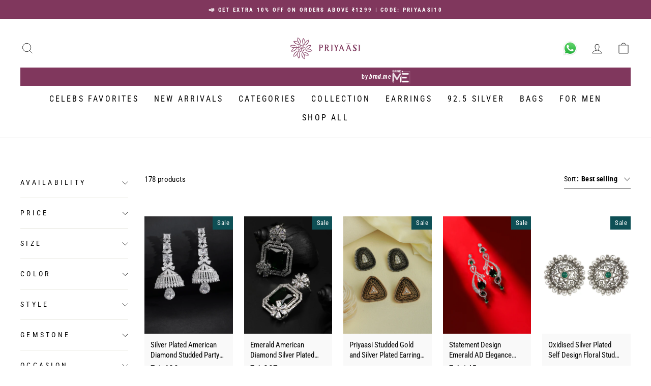

--- FILE ---
content_type: text/html; charset=utf-8
request_url: https://priyaasi.com/collections/silver-plated-earrings
body_size: 42910
content:
<!doctype html>
<html class="no-js" lang="en" dir="ltr">
<head>
<script src='https://d24sh1msnqkirc.cloudfront.net/shopflo.bundle.js' async></script>
<script type="text/javascript">
  window.moeApp = {
    meta : {
      title : "Silver Plated Earrings",
      template : "collection",
      full_url : "https://priyaasi.com/collections/silver-plated-earrings",
      page_type : "collection",
      account_id: "P9ZKP2TOSSCQ9MGWOUFGZH12",
      shop_url: "https://priyaasi.com",
      shop_domain: "priyaasi.com",
      shop_email: "support@priyaasi.com",
      shop_money_format: "₹ {{amount_no_decimals}}",
      shop_name: "Priyaasi",
      currency: "INR",
    },
    moe: {
      attributes: {"first_name":false,"last_name":false,"mobile":false,"email":false,"tags":false,"accepts_marketing":false,"orders_count":false,"shopify_id":false,"shopify_ltv":false,"shipment_mobile":false},
      events: {"product_viewed":false,"product_searched":false,"add_to_cart":false,"removed_from_cart":false,"user_logins":false,"checkout_started":false,"order_placed":false}
    },
    routes: {
      customer: {
        account: "/account",
        login: "/account/login",
        logout: "/account/logout",
        register: "/account/register"
      },
      cart: {
        list: "/cart",
        add: "/cart/add",
        clear: "/cart/clear",
        update: "/cart/update",
        change: "/cart/change",
      }    
    }
  };

	
    moeApp.collection = {
      title: "Silver Plated Earrings"
    }
	

	
  
  
    
      moeApp.collection = {
        url: "/collections/silver-plated-earrings",
        title: "Silver Plated Earrings",
        image: "collections/silver_plated_earrings_1920x400_17ce468b-aea1-4017-af9b-32529eedaff9.jpg",
        handle: "silver-plated-earrings",
        id: parseInt("272931881095"),
        productCount: parseInt("178")
      }
    
  

  
</script>


  <meta charset="utf-8">
  <meta http-equiv="X-UA-Compatible" content="IE=edge,chrome=1">
  <meta name="viewport" content="width=device-width,initial-scale=1">
  <meta name="theme-color" content="#0e4f55">
  <link rel="canonical" href="https://priyaasi.com/collections/silver-plated-earrings">
  <link rel="preconnect" href="https://cdn.shopify.com" crossorigin>
  <link rel="preconnect" href="https://fonts.shopifycdn.com" crossorigin>
  <link rel="dns-prefetch" href="https://productreviews.shopifycdn.com">
  <link rel="dns-prefetch" href="https://ajax.googleapis.com">
  <link rel="dns-prefetch" href="https://maps.googleapis.com">
  <link rel="dns-prefetch" href="https://maps.gstatic.com">
  
  <meta name="facebook-domain-verification" content="2hmmdpn16a5n3y9x9pn1b1klej3u3m"/><link rel="shortcut icon" href="//priyaasi.com/cdn/shop/files/Priyaasi_favicon-01_32x32.png?v=1613714240" type="image/png" /><script type="text/javascript">
    var urls = ["\/collections\/necklace-and-jewellery-set?gf_5668=999%3A14979.00~\/collections\/necklace-and-jewellery-set?filter.v.price.lte=10619.00\u0026filter.v.price.gte=999.00","\/collections\/priyaasi-all-products?gf_5668=900%3A13109.00~\/collections\/priyaasi-all-products?filter.v.price.gte=900\u0026filter.v.price.lte=13109.00","\/collections\/dias-glamour-edit~\/collections\/dias-specials"];
    urls.forEach(url => {
      let redirection_url = url.split('~');
      let currUrl = location.pathname+location.search;
      if (redirection_url[0] == currUrl) {
        location.href = redirection_url[1]
      }
    });
  </script><script src='https://bridge.shopflo.com/js/shopflo.bundle.js' async></script><!-- Google Tag Manager -->
<script>(function(w,d,s,l,i){w[l]=w[l]||[];w[l].push({'gtm.start':
  new Date().getTime(),event:'gtm.js'});var f=d.getElementsByTagName(s)[0],
  j=d.createElement(s),dl=l!='dataLayer'?'&l='+l:'';j.async=true;j.src=
  'https://www.googletagmanager.com/gtm.js?id='+i+dl;f.parentNode.insertBefore(j,f);
  })(window,document,'script','dataLayer','GTM-MVRWW9F');</script>
  <!-- End Google Tag Manager -->
  
  <script>
  window.dataLayer = window.dataLayer || [];</script>
  
  
  
<!-- Global Site Tag (gtag.js) - Google AdWords: 458470153 -->
<script async src="https://www.googletagmanager.com/gtag/js?id=458470153"></script>
<script>
  window.dataLayer = window.dataLayer || [];
  function gtag(){dataLayer.push(arguments);}
  gtag('js', new Date());
  gtag('config', 'AW-458470153');
  gtag('event', 'page_view', {
    'send_to': 'AW-458470153',
    'ecomm_prodid': "",
    'ecomm_pagetype': "category",
    'ecomm_totalvalue': ""
  });
</script>
    <script type="text/javascript" id="testtest">const observerSpeed=new MutationObserver(e=>{e.forEach(({addedNodes:e})=>{e.forEach(e=>{1===e.nodeType&&"IFRAME"===e.tagName&&(e.src.includes("youtube.com")||e.src.includes("vimeo.com"))&&(e.setAttribute("loading","lazy"),e.setAttribute("data-src",e.src),e.removeAttribute("src")),1===e.nodeType&&"LINK"===e.tagName&&(e.href.includes("amped")||e.href.includes("typekit"))&&(e.setAttribute("data-href",e.href),e.removeAttribute("href")),1!==e.nodeType||"IMG"!==e.tagName||e.src.includes("data:image")||e.setAttribute("loading","lazy"),1===e.nodeType&&"SCRIPT"===e.tagName&&("analytics"==e.className&&(e.type="text/lazyload"),"boomerang"==e.className&&(e.type="text/lazyload"),e.innerHTML.includes("asyncLoad")&&(e.innerHTML=e.innerHTML.replace("if(window.attachEvent)","document.addEventListener('asyncLazyLoad',function(event){asyncLoad();});if(window.attachEvent)").replaceAll(", asyncLoad",", function(){}")),(e.innerHTML.includes("PreviewBarInjector")||e.innerHTML.includes("adminBarInjector"))&&(e.innerHTML=e.innerHTML.replace("DOMContentLoaded","asyncLazyLoad")),(e.src.includes("assets/storefront")||e.src.includes("assets/shopify_pay/")||e.src.includes("otpo")||e.src.includes("tag/js")||e.src.includes("onsite")||e.src.includes("well"))&&(e.setAttribute("data-src",e.src),e.removeAttribute("src")),(e.innerText.includes("otpo")||e.innerText.includes("webPixelsManager")||e.innerText.includes("fera")||e.innerText.includes("boosterapps"))&&(e.type="text/lazyload"))})})});observerSpeed.observe(document.documentElement,{childList:!0,subtree:!0});   (()=>{var e=class extends HTMLElement{constructor(){super();this._shadowRoot=this.attachShadow({mode:"open"}),this._shadowRoot.innerHTML='<style>:host img { pointer-events: none; position: absolute; top: 0; left: 0; width: 99vw; height: 99vh; max-width: 99vw; max-height: 99vh;</style><img id="hell" alt=""/>'}connectedCallback(){this._fullImageEl=this._shadowRoot.querySelector("#hell"),this._fullImageEl.src="data:image/svg+xml,%3Csvg xmlns='http://www.w3.org/2000/svg' viewBox='0 0 8000 8000'%3E%3C/svg%3E"}};customElements.define("live-55",e);})();  document.head.insertAdjacentHTML('afterend', `<live-55></live-55>`);</script>    
  
<title>Silver Plated Earrings
&ndash; Priyaasi
</title>
<meta property="og:site_name" content="Priyaasi">
  <meta property="og:url" content="https://priyaasi.com/collections/silver-plated-earrings">
  <meta property="og:title" content="Silver Plated Earrings">
  <meta property="og:type" content="website">
  <meta property="og:description" content="Shop the latest designer jewellery online in India in gold, silver and other precious stones. Buy designer rings, earrings, pendants, mangalsutras, bangles, bracelets and solitaire diamonds. Checkout our exclusive kundan, meenakari, american diamonds and oxidised jewellery collection to suit both traditional and modern"><meta property="og:image" content="http://priyaasi.com/cdn/shop/collections/silver_plated_earrings_1920x400_17ce468b-aea1-4017-af9b-32529eedaff9.jpg?v=1660134218">
    <meta property="og:image:secure_url" content="https://priyaasi.com/cdn/shop/collections/silver_plated_earrings_1920x400_17ce468b-aea1-4017-af9b-32529eedaff9.jpg?v=1660134218">
    <meta property="og:image:width" content="1920">
    <meta property="og:image:height" content="400"><meta name="twitter:site" content="@">
  <meta name="twitter:card" content="summary_large_image">
  <meta name="twitter:title" content="Silver Plated Earrings">
  <meta name="twitter:description" content="Shop the latest designer jewellery online in India in gold, silver and other precious stones. Buy designer rings, earrings, pendants, mangalsutras, bangles, bracelets and solitaire diamonds. Checkout our exclusive kundan, meenakari, american diamonds and oxidised jewellery collection to suit both traditional and modern">
<style data-shopify>@font-face {
  font-family: "Roboto Condensed";
  font-weight: 400;
  font-style: normal;
  font-display: swap;
  src: url("//priyaasi.com/cdn/fonts/roboto_condensed/robotocondensed_n4.01812de96ca5a5e9d19bef3ca9cc80dd1bf6c8b8.woff2") format("woff2"),
       url("//priyaasi.com/cdn/fonts/roboto_condensed/robotocondensed_n4.3930e6ddba458dc3cb725a82a2668eac3c63c104.woff") format("woff");
}

  @font-face {
  font-family: "Roboto Condensed";
  font-weight: 400;
  font-style: normal;
  font-display: swap;
  src: url("//priyaasi.com/cdn/fonts/roboto_condensed/robotocondensed_n4.01812de96ca5a5e9d19bef3ca9cc80dd1bf6c8b8.woff2") format("woff2"),
       url("//priyaasi.com/cdn/fonts/roboto_condensed/robotocondensed_n4.3930e6ddba458dc3cb725a82a2668eac3c63c104.woff") format("woff");
}


  @font-face {
  font-family: "Roboto Condensed";
  font-weight: 700;
  font-style: normal;
  font-display: swap;
  src: url("//priyaasi.com/cdn/fonts/roboto_condensed/robotocondensed_n7.0c73a613503672be244d2f29ab6ddd3fc3cc69ae.woff2") format("woff2"),
       url("//priyaasi.com/cdn/fonts/roboto_condensed/robotocondensed_n7.ef6ece86ba55f49c27c4904a493c283a40f3a66e.woff") format("woff");
}

  @font-face {
  font-family: "Roboto Condensed";
  font-weight: 600;
  font-style: normal;
  font-display: swap;
  src: url("//priyaasi.com/cdn/fonts/roboto_condensed/robotocondensed_n6.c516dc992de767fe135f0d2baded23e033d4e3ea.woff2") format("woff2"),
       url("//priyaasi.com/cdn/fonts/roboto_condensed/robotocondensed_n6.881fbb9b185667f58f34ac71cbecd9f5ba6c3efe.woff") format("woff");
}

  @font-face {
  font-family: "Roboto Condensed";
  font-weight: 400;
  font-style: italic;
  font-display: swap;
  src: url("//priyaasi.com/cdn/fonts/roboto_condensed/robotocondensed_i4.05c7f163ad2c00a3c4257606d1227691aff9070b.woff2") format("woff2"),
       url("//priyaasi.com/cdn/fonts/roboto_condensed/robotocondensed_i4.04d9d87e0a45b49fc67a5b9eb5059e1540f5cda3.woff") format("woff");
}

  @font-face {
  font-family: "Roboto Condensed";
  font-weight: 700;
  font-style: italic;
  font-display: swap;
  src: url("//priyaasi.com/cdn/fonts/roboto_condensed/robotocondensed_i7.bed9f3a01efda68cdff8b63e6195c957a0da68cb.woff2") format("woff2"),
       url("//priyaasi.com/cdn/fonts/roboto_condensed/robotocondensed_i7.9ca5759a0bcf75a82b270218eab4c83ec254abf8.woff") format("woff");
}

</style><link href="https://cdnjs.cloudflare.com/ajax/libs/Swiper/9.2.4/swiper-bundle.css" rel="stylesheet" type="text/css" media="all" />
  <link href="//priyaasi.com/cdn/shop/t/89/assets/theme.css?v=124444462967842497211695990469" rel="stylesheet" type="text/css" media="all" />
<style data-shopify>:root {
    --typeHeaderPrimary: "Roboto Condensed";
    --typeHeaderFallback: sans-serif;
    --typeHeaderSize: 36px;
    --typeHeaderWeight: 400;
    --typeHeaderLineHeight: 1;
    --typeHeaderSpacing: 0.0em;

    --typeBasePrimary:"Roboto Condensed";
    --typeBaseFallback:sans-serif;
    --typeBaseSize: 15px;
    --typeBaseWeight: 400;
    --typeBaseSpacing: 0.025em;
    --typeBaseLineHeight: 1.4;

    --typeCollectionTitle: 20px;

    --iconWeight: 2px;
    --iconLinecaps: miter;

    
      --buttonRadius: 0px;
    

    --colorGridOverlayOpacity: 0.1;
  }

  .placeholder-content {
    background-image: linear-gradient(100deg, #ffffff 40%, #f7f7f7 63%, #ffffff 79%);
  }</style><link href="//priyaasi.com/cdn/shop/t/89/assets/custom.css?v=14140680290243345621719379262" rel="stylesheet" type="text/css" media="all" />
  <link href="//priyaasi.com/cdn/shop/t/89/assets/product.css?v=21677992542987896141707289596" rel="stylesheet" type="text/css" media="all" />
  <script>
    document.documentElement.className = document.documentElement.className.replace('no-js', 'js');

    window.theme = window.theme || {};
    theme.routes = {
      home: "/",
      cart: "/cart.js",
      cartPage: "/cart",
      cartAdd: "/cart/add.js",
      cartChange: "/cart/change.js",
      search: "/search",
      predictive_url: "/search/suggest"
    };
    theme.strings = {
      soldOut: "Sold Out",
      unavailable: "Unavailable",
      addToCart: "Add to cart",
      inStockLabel: "In stock, ready to ship",
      oneStockLabel: "Low stock - [count] item left",
      otherStockLabel: "Low stock - [count] items left",
      willNotShipUntil: "Ready to ship [date]",
      willBeInStockAfter: "Back in stock [date]",
      waitingForStock: "Inventory on the way",
      savePrice: "([saved_amount] Off)",
      cartEmpty: "Your cart is currently empty.",
      cartTermsConfirmation: "You must agree with the terms and conditions of sales to check out",
      searchCollections: "Collections",
      searchPages: "Pages",
      searchArticles: "Articles",
      productFrom: "from ",
      maxQuantity: "You can only have [quantity] of [title] in your cart."
    };
    theme.settings = {
      cartType: "page",
      isCustomerTemplate: false,
      moneyFormat: "₹ {{amount_no_decimals}}",
      saveType: "percent",
      productImageSize: "natural",
      productImageCover: true,
      predictiveSearch: true,
      predictiveSearchType: null,
      predictiveSearchVendor: false,
      predictiveSearchPrice: false,
      quickView: true,
      themeName: 'Mensa Brands',
      themeVersion: "1.0.0"
    };
  </script>

  <script>window.performance && window.performance.mark && window.performance.mark('shopify.content_for_header.start');</script><meta name="google-site-verification" content="kYB1gIcFDUwqjWCHRGC--ALbuW34DcOCpfpzzhVQ__k">
<meta id="shopify-digital-wallet" name="shopify-digital-wallet" content="/32971784327/digital_wallets/dialog">
<link rel="alternate" type="application/atom+xml" title="Feed" href="/collections/silver-plated-earrings.atom" />
<link rel="next" href="/collections/silver-plated-earrings?page=2">
<link rel="alternate" type="application/json+oembed" href="https://priyaasi.com/collections/silver-plated-earrings.oembed">
<script async="async" src="/checkouts/internal/preloads.js?locale=en-IN"></script>
<script id="shopify-features" type="application/json">{"accessToken":"af38103024e311e80f37c8c90842303e","betas":["rich-media-storefront-analytics"],"domain":"priyaasi.com","predictiveSearch":true,"shopId":32971784327,"locale":"en"}</script>
<script>var Shopify = Shopify || {};
Shopify.shop = "prita-priyassi.myshopify.com";
Shopify.locale = "en";
Shopify.currency = {"active":"INR","rate":"1.0"};
Shopify.country = "IN";
Shopify.theme = {"name":"mb_priyaasi_new\/master","id":123976745095,"schema_name":"Mensa Brands","schema_version":"1.0.0","theme_store_id":null,"role":"main"};
Shopify.theme.handle = "null";
Shopify.theme.style = {"id":null,"handle":null};
Shopify.cdnHost = "priyaasi.com/cdn";
Shopify.routes = Shopify.routes || {};
Shopify.routes.root = "/";</script>
<script type="module">!function(o){(o.Shopify=o.Shopify||{}).modules=!0}(window);</script>
<script>!function(o){function n(){var o=[];function n(){o.push(Array.prototype.slice.apply(arguments))}return n.q=o,n}var t=o.Shopify=o.Shopify||{};t.loadFeatures=n(),t.autoloadFeatures=n()}(window);</script>
<script id="shop-js-analytics" type="application/json">{"pageType":"collection"}</script>
<script defer="defer" async type="module" src="//priyaasi.com/cdn/shopifycloud/shop-js/modules/v2/client.init-shop-cart-sync_C5BV16lS.en.esm.js"></script>
<script defer="defer" async type="module" src="//priyaasi.com/cdn/shopifycloud/shop-js/modules/v2/chunk.common_CygWptCX.esm.js"></script>
<script type="module">
  await import("//priyaasi.com/cdn/shopifycloud/shop-js/modules/v2/client.init-shop-cart-sync_C5BV16lS.en.esm.js");
await import("//priyaasi.com/cdn/shopifycloud/shop-js/modules/v2/chunk.common_CygWptCX.esm.js");

  window.Shopify.SignInWithShop?.initShopCartSync?.({"fedCMEnabled":true,"windoidEnabled":true});

</script>
<script>(function() {
  var isLoaded = false;
  function asyncLoad() {
    if (isLoaded) return;
    isLoaded = true;
    var urls = ["https:\/\/apps.hiko.link\/js\/hiko-auth.js?shop=prita-priyassi.myshopify.com","https:\/\/loox.io\/widget\/41W9q27TkT\/loox.1662270841950.js?shop=prita-priyassi.myshopify.com","https:\/\/www.risingsigma.com\/zippy-v2\/assets\/js\/empty.js?shop=prita-priyassi.myshopify.com"];
    for (var i = 0; i < urls.length; i++) {
      var s = document.createElement('script');
      s.type = 'text/javascript';
      s.async = true;
      s.src = urls[i];
      var x = document.getElementsByTagName('script')[0];
      x.parentNode.insertBefore(s, x);
    }
  };
  if(window.attachEvent) {
    window.attachEvent('onload', asyncLoad);
  } else {
    window.addEventListener('load', asyncLoad, false);
  }
})();</script>
<script id="__st">var __st={"a":32971784327,"offset":19800,"reqid":"d0861783-512e-491b-9275-ca6027c9412e-1768617778","pageurl":"priyaasi.com\/collections\/silver-plated-earrings","u":"8b947b02040c","p":"collection","rtyp":"collection","rid":272931881095};</script>
<script>window.ShopifyPaypalV4VisibilityTracking = true;</script>
<script id="captcha-bootstrap">!function(){'use strict';const t='contact',e='account',n='new_comment',o=[[t,t],['blogs',n],['comments',n],[t,'customer']],c=[[e,'customer_login'],[e,'guest_login'],[e,'recover_customer_password'],[e,'create_customer']],r=t=>t.map((([t,e])=>`form[action*='/${t}']:not([data-nocaptcha='true']) input[name='form_type'][value='${e}']`)).join(','),a=t=>()=>t?[...document.querySelectorAll(t)].map((t=>t.form)):[];function s(){const t=[...o],e=r(t);return a(e)}const i='password',u='form_key',d=['recaptcha-v3-token','g-recaptcha-response','h-captcha-response',i],f=()=>{try{return window.sessionStorage}catch{return}},m='__shopify_v',_=t=>t.elements[u];function p(t,e,n=!1){try{const o=window.sessionStorage,c=JSON.parse(o.getItem(e)),{data:r}=function(t){const{data:e,action:n}=t;return t[m]||n?{data:e,action:n}:{data:t,action:n}}(c);for(const[e,n]of Object.entries(r))t.elements[e]&&(t.elements[e].value=n);n&&o.removeItem(e)}catch(o){console.error('form repopulation failed',{error:o})}}const l='form_type',E='cptcha';function T(t){t.dataset[E]=!0}const w=window,h=w.document,L='Shopify',v='ce_forms',y='captcha';let A=!1;((t,e)=>{const n=(g='f06e6c50-85a8-45c8-87d0-21a2b65856fe',I='https://cdn.shopify.com/shopifycloud/storefront-forms-hcaptcha/ce_storefront_forms_captcha_hcaptcha.v1.5.2.iife.js',D={infoText:'Protected by hCaptcha',privacyText:'Privacy',termsText:'Terms'},(t,e,n)=>{const o=w[L][v],c=o.bindForm;if(c)return c(t,g,e,D).then(n);var r;o.q.push([[t,g,e,D],n]),r=I,A||(h.body.append(Object.assign(h.createElement('script'),{id:'captcha-provider',async:!0,src:r})),A=!0)});var g,I,D;w[L]=w[L]||{},w[L][v]=w[L][v]||{},w[L][v].q=[],w[L][y]=w[L][y]||{},w[L][y].protect=function(t,e){n(t,void 0,e),T(t)},Object.freeze(w[L][y]),function(t,e,n,w,h,L){const[v,y,A,g]=function(t,e,n){const i=e?o:[],u=t?c:[],d=[...i,...u],f=r(d),m=r(i),_=r(d.filter((([t,e])=>n.includes(e))));return[a(f),a(m),a(_),s()]}(w,h,L),I=t=>{const e=t.target;return e instanceof HTMLFormElement?e:e&&e.form},D=t=>v().includes(t);t.addEventListener('submit',(t=>{const e=I(t);if(!e)return;const n=D(e)&&!e.dataset.hcaptchaBound&&!e.dataset.recaptchaBound,o=_(e),c=g().includes(e)&&(!o||!o.value);(n||c)&&t.preventDefault(),c&&!n&&(function(t){try{if(!f())return;!function(t){const e=f();if(!e)return;const n=_(t);if(!n)return;const o=n.value;o&&e.removeItem(o)}(t);const e=Array.from(Array(32),(()=>Math.random().toString(36)[2])).join('');!function(t,e){_(t)||t.append(Object.assign(document.createElement('input'),{type:'hidden',name:u})),t.elements[u].value=e}(t,e),function(t,e){const n=f();if(!n)return;const o=[...t.querySelectorAll(`input[type='${i}']`)].map((({name:t})=>t)),c=[...d,...o],r={};for(const[a,s]of new FormData(t).entries())c.includes(a)||(r[a]=s);n.setItem(e,JSON.stringify({[m]:1,action:t.action,data:r}))}(t,e)}catch(e){console.error('failed to persist form',e)}}(e),e.submit())}));const S=(t,e)=>{t&&!t.dataset[E]&&(n(t,e.some((e=>e===t))),T(t))};for(const o of['focusin','change'])t.addEventListener(o,(t=>{const e=I(t);D(e)&&S(e,y())}));const B=e.get('form_key'),M=e.get(l),P=B&&M;t.addEventListener('DOMContentLoaded',(()=>{const t=y();if(P)for(const e of t)e.elements[l].value===M&&p(e,B);[...new Set([...A(),...v().filter((t=>'true'===t.dataset.shopifyCaptcha))])].forEach((e=>S(e,t)))}))}(h,new URLSearchParams(w.location.search),n,t,e,['guest_login'])})(!0,!0)}();</script>
<script integrity="sha256-4kQ18oKyAcykRKYeNunJcIwy7WH5gtpwJnB7kiuLZ1E=" data-source-attribution="shopify.loadfeatures" defer="defer" src="//priyaasi.com/cdn/shopifycloud/storefront/assets/storefront/load_feature-a0a9edcb.js" crossorigin="anonymous"></script>
<script data-source-attribution="shopify.dynamic_checkout.dynamic.init">var Shopify=Shopify||{};Shopify.PaymentButton=Shopify.PaymentButton||{isStorefrontPortableWallets:!0,init:function(){window.Shopify.PaymentButton.init=function(){};var t=document.createElement("script");t.src="https://priyaasi.com/cdn/shopifycloud/portable-wallets/latest/portable-wallets.en.js",t.type="module",document.head.appendChild(t)}};
</script>
<script data-source-attribution="shopify.dynamic_checkout.buyer_consent">
  function portableWalletsHideBuyerConsent(e){var t=document.getElementById("shopify-buyer-consent"),n=document.getElementById("shopify-subscription-policy-button");t&&n&&(t.classList.add("hidden"),t.setAttribute("aria-hidden","true"),n.removeEventListener("click",e))}function portableWalletsShowBuyerConsent(e){var t=document.getElementById("shopify-buyer-consent"),n=document.getElementById("shopify-subscription-policy-button");t&&n&&(t.classList.remove("hidden"),t.removeAttribute("aria-hidden"),n.addEventListener("click",e))}window.Shopify?.PaymentButton&&(window.Shopify.PaymentButton.hideBuyerConsent=portableWalletsHideBuyerConsent,window.Shopify.PaymentButton.showBuyerConsent=portableWalletsShowBuyerConsent);
</script>
<script data-source-attribution="shopify.dynamic_checkout.cart.bootstrap">document.addEventListener("DOMContentLoaded",(function(){function t(){return document.querySelector("shopify-accelerated-checkout-cart, shopify-accelerated-checkout")}if(t())Shopify.PaymentButton.init();else{new MutationObserver((function(e,n){t()&&(Shopify.PaymentButton.init(),n.disconnect())})).observe(document.body,{childList:!0,subtree:!0})}}));
</script>

<script>window.performance && window.performance.mark && window.performance.mark('shopify.content_for_header.end');</script>

  <script src="//priyaasi.com/cdn/shop/t/89/assets/vendor-scripts-v11.js" defer="defer"></script><script src="//priyaasi.com/cdn/shop/t/89/assets/theme.js?v=97644091298997704491696225633" defer="defer"></script>

	<script>var loox_global_hash = '1767515969270';</script><style>.loox-reviews-default { max-width: 1200px; margin: 0 auto; }.loox-rating .loox-icon { color:#FFA41C; }
:root { --lxs-rating-icon-color: #FFA41C; }</style>

  <link src="//priyaasi.com/cdn/shop/t/89/assets/discount-code.css.liquid?v=64793457682542449601689747973">
<link href="https://monorail-edge.shopifysvc.com" rel="dns-prefetch">
<script>(function(){if ("sendBeacon" in navigator && "performance" in window) {try {var session_token_from_headers = performance.getEntriesByType('navigation')[0].serverTiming.find(x => x.name == '_s').description;} catch {var session_token_from_headers = undefined;}var session_cookie_matches = document.cookie.match(/_shopify_s=([^;]*)/);var session_token_from_cookie = session_cookie_matches && session_cookie_matches.length === 2 ? session_cookie_matches[1] : "";var session_token = session_token_from_headers || session_token_from_cookie || "";function handle_abandonment_event(e) {var entries = performance.getEntries().filter(function(entry) {return /monorail-edge.shopifysvc.com/.test(entry.name);});if (!window.abandonment_tracked && entries.length === 0) {window.abandonment_tracked = true;var currentMs = Date.now();var navigation_start = performance.timing.navigationStart;var payload = {shop_id: 32971784327,url: window.location.href,navigation_start,duration: currentMs - navigation_start,session_token,page_type: "collection"};window.navigator.sendBeacon("https://monorail-edge.shopifysvc.com/v1/produce", JSON.stringify({schema_id: "online_store_buyer_site_abandonment/1.1",payload: payload,metadata: {event_created_at_ms: currentMs,event_sent_at_ms: currentMs}}));}}window.addEventListener('pagehide', handle_abandonment_event);}}());</script>
<script id="web-pixels-manager-setup">(function e(e,d,r,n,o){if(void 0===o&&(o={}),!Boolean(null===(a=null===(i=window.Shopify)||void 0===i?void 0:i.analytics)||void 0===a?void 0:a.replayQueue)){var i,a;window.Shopify=window.Shopify||{};var t=window.Shopify;t.analytics=t.analytics||{};var s=t.analytics;s.replayQueue=[],s.publish=function(e,d,r){return s.replayQueue.push([e,d,r]),!0};try{self.performance.mark("wpm:start")}catch(e){}var l=function(){var e={modern:/Edge?\/(1{2}[4-9]|1[2-9]\d|[2-9]\d{2}|\d{4,})\.\d+(\.\d+|)|Firefox\/(1{2}[4-9]|1[2-9]\d|[2-9]\d{2}|\d{4,})\.\d+(\.\d+|)|Chrom(ium|e)\/(9{2}|\d{3,})\.\d+(\.\d+|)|(Maci|X1{2}).+ Version\/(15\.\d+|(1[6-9]|[2-9]\d|\d{3,})\.\d+)([,.]\d+|)( \(\w+\)|)( Mobile\/\w+|) Safari\/|Chrome.+OPR\/(9{2}|\d{3,})\.\d+\.\d+|(CPU[ +]OS|iPhone[ +]OS|CPU[ +]iPhone|CPU IPhone OS|CPU iPad OS)[ +]+(15[._]\d+|(1[6-9]|[2-9]\d|\d{3,})[._]\d+)([._]\d+|)|Android:?[ /-](13[3-9]|1[4-9]\d|[2-9]\d{2}|\d{4,})(\.\d+|)(\.\d+|)|Android.+Firefox\/(13[5-9]|1[4-9]\d|[2-9]\d{2}|\d{4,})\.\d+(\.\d+|)|Android.+Chrom(ium|e)\/(13[3-9]|1[4-9]\d|[2-9]\d{2}|\d{4,})\.\d+(\.\d+|)|SamsungBrowser\/([2-9]\d|\d{3,})\.\d+/,legacy:/Edge?\/(1[6-9]|[2-9]\d|\d{3,})\.\d+(\.\d+|)|Firefox\/(5[4-9]|[6-9]\d|\d{3,})\.\d+(\.\d+|)|Chrom(ium|e)\/(5[1-9]|[6-9]\d|\d{3,})\.\d+(\.\d+|)([\d.]+$|.*Safari\/(?![\d.]+ Edge\/[\d.]+$))|(Maci|X1{2}).+ Version\/(10\.\d+|(1[1-9]|[2-9]\d|\d{3,})\.\d+)([,.]\d+|)( \(\w+\)|)( Mobile\/\w+|) Safari\/|Chrome.+OPR\/(3[89]|[4-9]\d|\d{3,})\.\d+\.\d+|(CPU[ +]OS|iPhone[ +]OS|CPU[ +]iPhone|CPU IPhone OS|CPU iPad OS)[ +]+(10[._]\d+|(1[1-9]|[2-9]\d|\d{3,})[._]\d+)([._]\d+|)|Android:?[ /-](13[3-9]|1[4-9]\d|[2-9]\d{2}|\d{4,})(\.\d+|)(\.\d+|)|Mobile Safari.+OPR\/([89]\d|\d{3,})\.\d+\.\d+|Android.+Firefox\/(13[5-9]|1[4-9]\d|[2-9]\d{2}|\d{4,})\.\d+(\.\d+|)|Android.+Chrom(ium|e)\/(13[3-9]|1[4-9]\d|[2-9]\d{2}|\d{4,})\.\d+(\.\d+|)|Android.+(UC? ?Browser|UCWEB|U3)[ /]?(15\.([5-9]|\d{2,})|(1[6-9]|[2-9]\d|\d{3,})\.\d+)\.\d+|SamsungBrowser\/(5\.\d+|([6-9]|\d{2,})\.\d+)|Android.+MQ{2}Browser\/(14(\.(9|\d{2,})|)|(1[5-9]|[2-9]\d|\d{3,})(\.\d+|))(\.\d+|)|K[Aa][Ii]OS\/(3\.\d+|([4-9]|\d{2,})\.\d+)(\.\d+|)/},d=e.modern,r=e.legacy,n=navigator.userAgent;return n.match(d)?"modern":n.match(r)?"legacy":"unknown"}(),u="modern"===l?"modern":"legacy",c=(null!=n?n:{modern:"",legacy:""})[u],f=function(e){return[e.baseUrl,"/wpm","/b",e.hashVersion,"modern"===e.buildTarget?"m":"l",".js"].join("")}({baseUrl:d,hashVersion:r,buildTarget:u}),m=function(e){var d=e.version,r=e.bundleTarget,n=e.surface,o=e.pageUrl,i=e.monorailEndpoint;return{emit:function(e){var a=e.status,t=e.errorMsg,s=(new Date).getTime(),l=JSON.stringify({metadata:{event_sent_at_ms:s},events:[{schema_id:"web_pixels_manager_load/3.1",payload:{version:d,bundle_target:r,page_url:o,status:a,surface:n,error_msg:t},metadata:{event_created_at_ms:s}}]});if(!i)return console&&console.warn&&console.warn("[Web Pixels Manager] No Monorail endpoint provided, skipping logging."),!1;try{return self.navigator.sendBeacon.bind(self.navigator)(i,l)}catch(e){}var u=new XMLHttpRequest;try{return u.open("POST",i,!0),u.setRequestHeader("Content-Type","text/plain"),u.send(l),!0}catch(e){return console&&console.warn&&console.warn("[Web Pixels Manager] Got an unhandled error while logging to Monorail."),!1}}}}({version:r,bundleTarget:l,surface:e.surface,pageUrl:self.location.href,monorailEndpoint:e.monorailEndpoint});try{o.browserTarget=l,function(e){var d=e.src,r=e.async,n=void 0===r||r,o=e.onload,i=e.onerror,a=e.sri,t=e.scriptDataAttributes,s=void 0===t?{}:t,l=document.createElement("script"),u=document.querySelector("head"),c=document.querySelector("body");if(l.async=n,l.src=d,a&&(l.integrity=a,l.crossOrigin="anonymous"),s)for(var f in s)if(Object.prototype.hasOwnProperty.call(s,f))try{l.dataset[f]=s[f]}catch(e){}if(o&&l.addEventListener("load",o),i&&l.addEventListener("error",i),u)u.appendChild(l);else{if(!c)throw new Error("Did not find a head or body element to append the script");c.appendChild(l)}}({src:f,async:!0,onload:function(){if(!function(){var e,d;return Boolean(null===(d=null===(e=window.Shopify)||void 0===e?void 0:e.analytics)||void 0===d?void 0:d.initialized)}()){var d=window.webPixelsManager.init(e)||void 0;if(d){var r=window.Shopify.analytics;r.replayQueue.forEach((function(e){var r=e[0],n=e[1],o=e[2];d.publishCustomEvent(r,n,o)})),r.replayQueue=[],r.publish=d.publishCustomEvent,r.visitor=d.visitor,r.initialized=!0}}},onerror:function(){return m.emit({status:"failed",errorMsg:"".concat(f," has failed to load")})},sri:function(e){var d=/^sha384-[A-Za-z0-9+/=]+$/;return"string"==typeof e&&d.test(e)}(c)?c:"",scriptDataAttributes:o}),m.emit({status:"loading"})}catch(e){m.emit({status:"failed",errorMsg:(null==e?void 0:e.message)||"Unknown error"})}}})({shopId: 32971784327,storefrontBaseUrl: "https://priyaasi.com",extensionsBaseUrl: "https://extensions.shopifycdn.com/cdn/shopifycloud/web-pixels-manager",monorailEndpoint: "https://monorail-edge.shopifysvc.com/unstable/produce_batch",surface: "storefront-renderer",enabledBetaFlags: ["2dca8a86"],webPixelsConfigList: [{"id":"400064647","configuration":"{\"config\":\"{\\\"google_tag_ids\\\":[\\\"GT-KVML7VR\\\",\\\"GTM-MVRWW9F\\\"],\\\"target_country\\\":\\\"IN\\\",\\\"gtag_events\\\":[{\\\"type\\\":\\\"begin_checkout\\\",\\\"action_label\\\":\\\"G-1SHMK1B3P7\\\"},{\\\"type\\\":\\\"search\\\",\\\"action_label\\\":\\\"G-1SHMK1B3P7\\\"},{\\\"type\\\":\\\"view_item\\\",\\\"action_label\\\":[\\\"G-1SHMK1B3P7\\\",\\\"MC-GH91D5XTSV\\\"]},{\\\"type\\\":\\\"purchase\\\",\\\"action_label\\\":[\\\"G-1SHMK1B3P7\\\",\\\"MC-GH91D5XTSV\\\"]},{\\\"type\\\":\\\"page_view\\\",\\\"action_label\\\":[\\\"G-1SHMK1B3P7\\\",\\\"MC-GH91D5XTSV\\\"]},{\\\"type\\\":\\\"add_payment_info\\\",\\\"action_label\\\":\\\"G-1SHMK1B3P7\\\"},{\\\"type\\\":\\\"add_to_cart\\\",\\\"action_label\\\":\\\"G-1SHMK1B3P7\\\"}],\\\"enable_monitoring_mode\\\":false}\"}","eventPayloadVersion":"v1","runtimeContext":"OPEN","scriptVersion":"b2a88bafab3e21179ed38636efcd8a93","type":"APP","apiClientId":1780363,"privacyPurposes":[],"dataSharingAdjustments":{"protectedCustomerApprovalScopes":["read_customer_address","read_customer_email","read_customer_name","read_customer_personal_data","read_customer_phone"]}},{"id":"132317319","configuration":"{\"pixel_id\":\"1236454663380025\",\"pixel_type\":\"facebook_pixel\",\"metaapp_system_user_token\":\"-\"}","eventPayloadVersion":"v1","runtimeContext":"OPEN","scriptVersion":"ca16bc87fe92b6042fbaa3acc2fbdaa6","type":"APP","apiClientId":2329312,"privacyPurposes":["ANALYTICS","MARKETING","SALE_OF_DATA"],"dataSharingAdjustments":{"protectedCustomerApprovalScopes":["read_customer_address","read_customer_email","read_customer_name","read_customer_personal_data","read_customer_phone"]}},{"id":"shopify-app-pixel","configuration":"{}","eventPayloadVersion":"v1","runtimeContext":"STRICT","scriptVersion":"0450","apiClientId":"shopify-pixel","type":"APP","privacyPurposes":["ANALYTICS","MARKETING"]},{"id":"shopify-custom-pixel","eventPayloadVersion":"v1","runtimeContext":"LAX","scriptVersion":"0450","apiClientId":"shopify-pixel","type":"CUSTOM","privacyPurposes":["ANALYTICS","MARKETING"]}],isMerchantRequest: false,initData: {"shop":{"name":"Priyaasi","paymentSettings":{"currencyCode":"INR"},"myshopifyDomain":"prita-priyassi.myshopify.com","countryCode":"IN","storefrontUrl":"https:\/\/priyaasi.com"},"customer":null,"cart":null,"checkout":null,"productVariants":[],"purchasingCompany":null},},"https://priyaasi.com/cdn","fcfee988w5aeb613cpc8e4bc33m6693e112",{"modern":"","legacy":""},{"shopId":"32971784327","storefrontBaseUrl":"https:\/\/priyaasi.com","extensionBaseUrl":"https:\/\/extensions.shopifycdn.com\/cdn\/shopifycloud\/web-pixels-manager","surface":"storefront-renderer","enabledBetaFlags":"[\"2dca8a86\"]","isMerchantRequest":"false","hashVersion":"fcfee988w5aeb613cpc8e4bc33m6693e112","publish":"custom","events":"[[\"page_viewed\",{}],[\"collection_viewed\",{\"collection\":{\"id\":\"272931881095\",\"title\":\"Silver Plated Earrings\",\"productVariants\":[{\"price\":{\"amount\":1620.0,\"currencyCode\":\"INR\"},\"product\":{\"title\":\"Silver Plated American Diamond Studded Party Wear Jhumka Earrings\",\"vendor\":\"Priyaasi\",\"id\":\"4755917635719\",\"untranslatedTitle\":\"Silver Plated American Diamond Studded Party Wear Jhumka Earrings\",\"url\":\"\/products\/silver-plated-american-diamond-studded-party-wear-jhumka-earrings-ear-pr-50369\",\"type\":\"Earrings\"},\"id\":\"33281864433799\",\"image\":{\"src\":\"\/\/priyaasi.com\/cdn\/shop\/products\/EAR-PR-50369_1.jpg?v=1597824828\"},\"sku\":\"EAR-PR-50369\",\"title\":\"One Size\",\"untranslatedTitle\":\"One Size\"},{\"price\":{\"amount\":1287.0,\"currencyCode\":\"INR\"},\"product\":{\"title\":\"Emerald American Diamond Silver Plated Floral Drop Earring\",\"vendor\":\"Priyaasi\",\"id\":\"6581678342279\",\"untranslatedTitle\":\"Emerald American Diamond Silver Plated Floral Drop Earring\",\"url\":\"\/products\/emerald-american-diamond-drop-earring\",\"type\":\"Earrings\"},\"id\":\"39394557919367\",\"image\":{\"src\":\"\/\/priyaasi.com\/cdn\/shop\/products\/EAR-PR-50635.CR.jpg?v=1622025285\"},\"sku\":\"EAR-PR-50635\",\"title\":\"Default Title\",\"untranslatedTitle\":\"Default Title\"},{\"price\":{\"amount\":489.0,\"currencyCode\":\"INR\"},\"product\":{\"title\":\"Priyaasi Studded Gold and Silver Plated Earring Set\",\"vendor\":\"Priyaasi\",\"id\":\"6711369891975\",\"untranslatedTitle\":\"Priyaasi Studded Gold and Silver Plated Earring Set\",\"url\":\"\/products\/priyaasi-studded-gold-and-silver-plated-earring-set\",\"type\":\"Earrings\"},\"id\":\"39906218803335\",\"image\":{\"src\":\"\/\/priyaasi.com\/cdn\/shop\/products\/EAR-PR-50874-CMB.CR.jpg?v=1654581338\"},\"sku\":\"EAR-PR-50874-CMB\",\"title\":\"Default Title\",\"untranslatedTitle\":\"Default Title\"},{\"price\":{\"amount\":1145.0,\"currencyCode\":\"INR\"},\"product\":{\"title\":\"Statement Design Emerald AD Elegance Silver Plated Drop Earrings\",\"vendor\":\"Priyaasi\",\"id\":\"7880228274311\",\"untranslatedTitle\":\"Statement Design Emerald AD Elegance Silver Plated Drop Earrings\",\"url\":\"\/products\/statement-design-emerald-ad-elegance-silver-plated-drop-earrings\",\"type\":\"Earrings\"},\"id\":\"41877344583815\",\"image\":{\"src\":\"\/\/priyaasi.com\/cdn\/shop\/files\/EAR-PR-52353-c.jpg?v=1724766396\"},\"sku\":\"EAR-PR-52353\",\"title\":\"Default Title\",\"untranslatedTitle\":\"Default Title\"},{\"price\":{\"amount\":482.0,\"currencyCode\":\"INR\"},\"product\":{\"title\":\"Oxidised Silver Plated Self Design Floral Stud Earrings\",\"vendor\":\"Priyaasi\",\"id\":\"4755914227847\",\"untranslatedTitle\":\"Oxidised Silver Plated Self Design Floral Stud Earrings\",\"url\":\"\/products\/oxidised-silver-plated-self-designed-floral-stud-earrings-ear-pr-50398\",\"type\":\"Earrings\"},\"id\":\"33281847558279\",\"image\":{\"src\":\"\/\/priyaasi.com\/cdn\/shop\/products\/EAR-PR-50398.W1.jpg?v=1584459956\"},\"sku\":\"EAR-PR-50398\",\"title\":\"One Size\",\"untranslatedTitle\":\"One Size\"},{\"price\":{\"amount\":506.0,\"currencyCode\":\"INR\"},\"product\":{\"title\":\"Artificial Stone Silver Plated Hoop Earring\",\"vendor\":\"Priyaasi\",\"id\":\"6584399757447\",\"untranslatedTitle\":\"Artificial Stone Silver Plated Hoop Earring\",\"url\":\"\/products\/copy-of-gold-plated-traditional-jewellery-set\",\"type\":\"Earrings\"},\"id\":\"39408156541063\",\"image\":{\"src\":\"\/\/priyaasi.com\/cdn\/shop\/products\/EAR-PR-50673.CR.jpg?v=1622695919\"},\"sku\":\"EAR-PR-50673\",\"title\":\"Default Title\",\"untranslatedTitle\":\"Default Title\"},{\"price\":{\"amount\":930.0,\"currencyCode\":\"INR\"},\"product\":{\"title\":\"Geometry Style Emerald Elegance AD Silver Plated Drop Earrings\",\"vendor\":\"Priyaasi\",\"id\":\"7880228503687\",\"untranslatedTitle\":\"Geometry Style Emerald Elegance AD Silver Plated Drop Earrings\",\"url\":\"\/products\/geometry-style-emerald-elegance-ad-silver-plated-drop-earrings\",\"type\":\"Earrings\"},\"id\":\"41877345075335\",\"image\":{\"src\":\"\/\/priyaasi.com\/cdn\/shop\/files\/EAR-PR-52359-c.jpg?v=1724399836\"},\"sku\":\"EAR-PR-52359\",\"title\":\"Default Title\",\"untranslatedTitle\":\"Default Title\"},{\"price\":{\"amount\":861.0,\"currencyCode\":\"INR\"},\"product\":{\"title\":\"Geometric Style American Diamond Silver Plated Stud Earrings\",\"vendor\":\"Priyaasi\",\"id\":\"7932122005639\",\"untranslatedTitle\":\"Geometric Style American Diamond Silver Plated Stud Earrings\",\"url\":\"\/products\/geometric-style-american-diamond-silver-plated-stud-earrings\",\"type\":\"Earrings\"},\"id\":\"42065039097991\",\"image\":{\"src\":\"\/\/priyaasi.com\/cdn\/shop\/files\/EAR-PR-52478-m.jpg?v=1731660880\"},\"sku\":\"EAR-PR-52478\",\"title\":\"Silver \/ OneSize \/ Brass\",\"untranslatedTitle\":\"Silver \/ OneSize \/ Brass\"},{\"price\":{\"amount\":660.0,\"currencyCode\":\"INR\"},\"product\":{\"title\":\"AD Whitestoned Floral Pattern Silver Plated Stud Earrings\",\"vendor\":\"Priyaasi\",\"id\":\"7880228176007\",\"untranslatedTitle\":\"AD Whitestoned Floral Pattern Silver Plated Stud Earrings\",\"url\":\"\/products\/ad-whitestoned-floral-pattern-silver-plated-stud-earrings\",\"type\":\"Earrings\"},\"id\":\"41877344518279\",\"image\":{\"src\":\"\/\/priyaasi.com\/cdn\/shop\/files\/EAR-PR-52352-c.jpg?v=1724391681\"},\"sku\":\"EAR-PR-52352\",\"title\":\"Default Title\",\"untranslatedTitle\":\"Default Title\"},{\"price\":{\"amount\":1009.0,\"currencyCode\":\"INR\"},\"product\":{\"title\":\"Designer Silver Plated Spiral Squares Rose Pattern Geometric Drop Earrings\",\"vendor\":\"Priyaasi\",\"id\":\"4756620411015\",\"untranslatedTitle\":\"Designer Silver Plated Spiral Squares Rose Pattern Geometric Drop Earrings\",\"url\":\"\/products\/designer-silver-plated-spiral-squares-rose-pattern-geometric-drop-earrings-dc-ear-50408\",\"type\":\"Earrings\"},\"id\":\"33284048224391\",\"image\":{\"src\":\"\/\/priyaasi.com\/cdn\/shop\/products\/DC-EAR-50408_1.jpg?v=1597765135\"},\"sku\":\"DC-EAR-50408\",\"title\":\"One Size\",\"untranslatedTitle\":\"One Size\"},{\"price\":{\"amount\":448.0,\"currencyCode\":\"INR\"},\"product\":{\"title\":\"Priyaasi Silver Plated American Diamond Studs\",\"vendor\":\"Priyaasi\",\"id\":\"7432601895047\",\"untranslatedTitle\":\"Priyaasi Silver Plated American Diamond Studs\",\"url\":\"\/products\/copy-of-priyaasi-rose-gold-american-diamond-tear-drop-earrings\",\"type\":\"Earrings\"},\"id\":\"40594116444295\",\"image\":{\"src\":\"\/\/priyaasi.com\/cdn\/shop\/files\/EAR-PR-51298.jpg?v=1696416383\"},\"sku\":\"EAR-PR-51298\",\"title\":\"Default Title\",\"untranslatedTitle\":\"Default Title\"},{\"price\":{\"amount\":663.0,\"currencyCode\":\"INR\"},\"product\":{\"title\":\"Royal Blue AD Stoned Floral Pattern Silver Plated Stud Earrings\",\"vendor\":\"Priyaasi\",\"id\":\"7880228044935\",\"untranslatedTitle\":\"Royal Blue AD Stoned Floral Pattern Silver Plated Stud Earrings\",\"url\":\"\/products\/royal-blue-ad-stoned-floral-pattern-silver-plated-stud-earrings\",\"type\":\"Earrings\"},\"id\":\"41877344288903\",\"image\":{\"src\":\"\/\/priyaasi.com\/cdn\/shop\/files\/EAR-PR-52349-c.jpg?v=1724766454\"},\"sku\":\"EAR-PR-52349\",\"title\":\"Default Title\",\"untranslatedTitle\":\"Default Title\"},{\"price\":{\"amount\":842.0,\"currencyCode\":\"INR\"},\"product\":{\"title\":\"Red Stoned Oxidized Pattern Silver Plated Drop Earrings\",\"vendor\":\"Priyaasi\",\"id\":\"7932127215751\",\"untranslatedTitle\":\"Red Stoned Oxidized Pattern Silver Plated Drop Earrings\",\"url\":\"\/products\/red-stoned-oxidized-pattern-silver-plated-drop-earrings\",\"type\":\"Earrings\"},\"id\":\"42065069015175\",\"image\":{\"src\":\"\/\/priyaasi.com\/cdn\/shop\/files\/1730976183927-5f3b810c937e49b1-640BD59DB81BA790C65706BBE04FCD50.jpg?v=1731662139\"},\"sku\":\"EAR-PR-52590\",\"title\":\"Silver \/ OneSize \/ Brass\",\"untranslatedTitle\":\"Silver \/ OneSize \/ Brass\"},{\"price\":{\"amount\":716.0,\"currencyCode\":\"INR\"},\"product\":{\"title\":\"Priyaasi Silver Plated Crystal Drop Earrings\",\"vendor\":\"Priyaasi\",\"id\":\"8063315738759\",\"untranslatedTitle\":\"Priyaasi Silver Plated Crystal Drop Earrings\",\"url\":\"\/products\/priyaasi-silver-plated-crystal-drop-earrings-ear-pr-52687\",\"type\":\"Earrings\"},\"id\":\"42539582783623\",\"image\":{\"src\":\"\/\/priyaasi.com\/cdn\/shop\/files\/1_e990e5e2-e387-4c52-99a0-1faef00bfb23.jpg?v=1744885428\"},\"sku\":\"EAR-PR-52687\",\"title\":\"Silver\",\"untranslatedTitle\":\"Silver\"},{\"price\":{\"amount\":737.0,\"currencyCode\":\"INR\"},\"product\":{\"title\":\"Ruby Stoned Floral Elegance Oxidized Silver Plated Drop Earrings\",\"vendor\":\"Priyaasi\",\"id\":\"7932127084679\",\"untranslatedTitle\":\"Ruby Stoned Floral Elegance Oxidized Silver Plated Drop Earrings\",\"url\":\"\/products\/ruby-stoned-floral-elegance-oxidized-silver-plated-drop-earrings\",\"type\":\"Earrings\"},\"id\":\"42065068884103\",\"image\":{\"src\":\"\/\/priyaasi.com\/cdn\/shop\/files\/1730976188166-5f3b810c937e49b1-CAD1A78BE296276A5735901B0DABFEEB.jpg?v=1731662074\"},\"sku\":\"EAR-PR-52588\",\"title\":\"Silver \/ OneSize \/ Brass\",\"untranslatedTitle\":\"Silver \/ OneSize \/ Brass\"},{\"price\":{\"amount\":604.0,\"currencyCode\":\"INR\"},\"product\":{\"title\":\"Blue Stoned AD Flowery Pattern Silver Plated Stud Earrings\",\"vendor\":\"Priyaasi\",\"id\":\"7880228372615\",\"untranslatedTitle\":\"Blue Stoned AD Flowery Pattern Silver Plated Stud Earrings\",\"url\":\"\/products\/blue-stoned-ad-flowery-pattern-silver-plated-stud-earrings\",\"type\":\"Earrings\"},\"id\":\"41877344780423\",\"image\":{\"src\":\"\/\/priyaasi.com\/cdn\/shop\/files\/EAR-PR-52356-c.jpg?v=1724392610\"},\"sku\":\"EAR-PR-52356\",\"title\":\"Default Title\",\"untranslatedTitle\":\"Default Title\"},{\"price\":{\"amount\":685.0,\"currencyCode\":\"INR\"},\"product\":{\"title\":\"Emerald Stoned Floral Pattern Silver Plated Stud Earrings\",\"vendor\":\"Priyaasi\",\"id\":\"7880228143239\",\"untranslatedTitle\":\"Emerald Stoned Floral Pattern Silver Plated Stud Earrings\",\"url\":\"\/products\/emerald-stoned-floral-pattern-silver-plated-stud-earrings\",\"type\":\"Earrings\"},\"id\":\"41877344452743\",\"image\":{\"src\":\"\/\/priyaasi.com\/cdn\/shop\/files\/EAR-PR-52351-c.jpg?v=1724396366\"},\"sku\":\"EAR-PR-52351\",\"title\":\"Default Title\",\"untranslatedTitle\":\"Default Title\"},{\"price\":{\"amount\":966.0,\"currencyCode\":\"INR\"},\"product\":{\"title\":\"Pearl AD Combo Elegance Floral Drop Silver Plated Earrings\",\"vendor\":\"Priyaasi\",\"id\":\"7880228536455\",\"untranslatedTitle\":\"Pearl AD Combo Elegance Floral Drop Silver Plated Earrings\",\"url\":\"\/products\/pearl-ad-combo-elegance-floral-drop-silver-plated-earrings\",\"type\":\"Earrings\"},\"id\":\"41877345173639\",\"image\":{\"src\":\"\/\/priyaasi.com\/cdn\/shop\/files\/EAR-PR-52360-m.jpg?v=1724766200\"},\"sku\":\"EAR-PR-52360\",\"title\":\"Default Title\",\"untranslatedTitle\":\"Default Title\"},{\"price\":{\"amount\":860.0,\"currencyCode\":\"INR\"},\"product\":{\"title\":\"Priyaasi Silver Plated Oxidized Dangle Earrings\",\"vendor\":\"Priyaasi\",\"id\":\"8063317278855\",\"untranslatedTitle\":\"Priyaasi Silver Plated Oxidized Dangle Earrings\",\"url\":\"\/products\/priyaasi-silver-plated-oxidized-dangle-earrings-ear-pr-52721\",\"type\":\"Earrings\"},\"id\":\"42539585765511\",\"image\":{\"src\":\"\/\/priyaasi.com\/cdn\/shop\/files\/1_f0d1e81f-2a85-4554-8aa4-1516738ba9af.jpg?v=1744886373\"},\"sku\":\"EAR-PR-52721\",\"title\":\"Green\",\"untranslatedTitle\":\"Green\"},{\"price\":{\"amount\":892.0,\"currencyCode\":\"INR\"},\"product\":{\"title\":\"Priyaasi Silver Plated Red Oxidized Kemp Jhumka Earrings\",\"vendor\":\"Priyaasi\",\"id\":\"8021938962567\",\"untranslatedTitle\":\"Priyaasi Silver Plated Red Oxidized Kemp Jhumka Earrings\",\"url\":\"\/products\/priyaasi-silver-plated-red-oxidized-kemp-jhumka-earrings-ear-pr-52152\",\"type\":\"Earrings\"},\"id\":\"42261642346631\",\"image\":{\"src\":\"\/\/priyaasi.com\/cdn\/shop\/files\/EAR-PR-52152-1.jpg?v=1736933140\"},\"sku\":\"EAR-PR-52152\",\"title\":\"Red\",\"untranslatedTitle\":\"Red\"},{\"price\":{\"amount\":592.0,\"currencyCode\":\"INR\"},\"product\":{\"title\":\"Priyaasi Silver Plated Black Kundan Drop Earrings\",\"vendor\":\"Priyaasi\",\"id\":\"8063317016711\",\"untranslatedTitle\":\"Priyaasi Silver Plated Black Kundan Drop Earrings\",\"url\":\"\/products\/priyaasi-silver-plated-black-kundan-drop-earrings-ear-pr-52714\",\"type\":\"Earrings\"},\"id\":\"42539585273991\",\"image\":{\"src\":\"\/\/priyaasi.com\/cdn\/shop\/files\/1_ebc52415-db48-4d77-945d-56fb6c2d05e3.jpg?v=1744886210\"},\"sku\":\"EAR-PR-52714\",\"title\":\"Black\",\"untranslatedTitle\":\"Black\"},{\"price\":{\"amount\":909.0,\"currencyCode\":\"INR\"},\"product\":{\"title\":\"Emerald Stoned American Diamond Silver Plated Stud Earrings\",\"vendor\":\"Priyaasi\",\"id\":\"7932122595463\",\"untranslatedTitle\":\"Emerald Stoned American Diamond Silver Plated Stud Earrings\",\"url\":\"\/products\/emerald-stoned-american-diamond-silver-plated-stud-earrings\",\"type\":\"Earrings\"},\"id\":\"42065040113799\",\"image\":{\"src\":\"\/\/priyaasi.com\/cdn\/shop\/files\/EAR-PR-52480-m.jpg?v=1731660941\"},\"sku\":\"EAR-PR-52480\",\"title\":\"Green \/ OneSize \/ Brass\",\"untranslatedTitle\":\"Green \/ OneSize \/ Brass\"},{\"price\":{\"amount\":662.0,\"currencyCode\":\"INR\"},\"product\":{\"title\":\"Priyaasi Silver Plated Blue Crystal Drop Earrings\",\"vendor\":\"Priyaasi\",\"id\":\"8063313117319\",\"untranslatedTitle\":\"Priyaasi Silver Plated Blue Crystal Drop Earrings\",\"url\":\"\/products\/priyaasi-silver-plated-blue-crystal-drop-earrings-ear-pr-52630\",\"type\":\"Earrings\"},\"id\":\"42539577540743\",\"image\":{\"src\":\"\/\/priyaasi.com\/cdn\/shop\/files\/1_1020a462-e17a-4e83-8ba8-7f8a313b529c.jpg?v=1744877325\"},\"sku\":\"EAR-PR-52630\",\"title\":\"Blue\",\"untranslatedTitle\":\"Blue\"},{\"price\":{\"amount\":519.0,\"currencyCode\":\"INR\"},\"product\":{\"title\":\"Priyaasi Silver Plated Temple Stud Earrings\",\"vendor\":\"Priyaasi\",\"id\":\"8063317115015\",\"untranslatedTitle\":\"Priyaasi Silver Plated Temple Stud Earrings\",\"url\":\"\/products\/priyaasi-silver-plated-temple-stud-earrings-ear-pr-52717\",\"type\":\"Earrings\"},\"id\":\"42539585470599\",\"image\":{\"src\":\"\/\/priyaasi.com\/cdn\/shop\/files\/2_82ebc045-65a6-4548-81b2-947ead3f6394.jpg?v=1744886278\"},\"sku\":\"EAR-PR-52717\",\"title\":\"Silver\",\"untranslatedTitle\":\"Silver\"},{\"price\":{\"amount\":976.0,\"currencyCode\":\"INR\"},\"product\":{\"title\":\"Silver Plated Oxidized Style Floral Pattern Silver Plated Drop Earrings\",\"vendor\":\"Priyaasi\",\"id\":\"7932127019143\",\"untranslatedTitle\":\"Silver Plated Oxidized Style Floral Pattern Silver Plated Drop Earrings\",\"url\":\"\/products\/silver-plated-oxidized-style-floral-pattern-silver-plated-drop-earrings\",\"type\":\"Earrings\"},\"id\":\"42065068785799\",\"image\":{\"src\":\"\/\/priyaasi.com\/cdn\/shop\/files\/1730976188594-5f3b810c937e49b1-8CAE5F2EC349301D4A6EB288DEC1C5C0.jpg?v=1731662042\"},\"sku\":\"EAR-PR-52587\",\"title\":\"Silver \/ OneSize \/ Brass\",\"untranslatedTitle\":\"Silver \/ OneSize \/ Brass\"},{\"price\":{\"amount\":985.0,\"currencyCode\":\"INR\"},\"product\":{\"title\":\"Green Stoned American Diamond Hoops Pattern Silver Plated Earrings\",\"vendor\":\"Priyaasi\",\"id\":\"7932123676807\",\"untranslatedTitle\":\"Green Stoned American Diamond Hoops Pattern Silver Plated Earrings\",\"url\":\"\/products\/green-stoned-american-diamond-hoops-pattern-silver-plated-earrings\",\"type\":\"Earrings\"},\"id\":\"42065045291143\",\"image\":{\"src\":\"\/\/priyaasi.com\/cdn\/shop\/files\/1730982147971-5f3b810c937e49b1-A2EA50C027C0CDC740973F9C6A1AFF83.jpg?v=1731661114\"},\"sku\":\"EAR-PR-52557\",\"title\":\"Green \/ OneSize \/ Brass\",\"untranslatedTitle\":\"Green \/ OneSize \/ Brass\"},{\"price\":{\"amount\":660.0,\"currencyCode\":\"INR\"},\"product\":{\"title\":\"Priyaasi Silver Plated White Oxidized Pearl Drop Earrings\",\"vendor\":\"Priyaasi\",\"id\":\"8021941059719\",\"untranslatedTitle\":\"Priyaasi Silver Plated White Oxidized Pearl Drop Earrings\",\"url\":\"\/products\/priyaasi-silver-plated-white-oxidized-pearl-drop-earrings-ear-pr-52173\",\"type\":\"Earrings\"},\"id\":\"42261644607623\",\"image\":{\"src\":\"\/\/priyaasi.com\/cdn\/shop\/files\/EAR-PR-52173-1.jpg?v=1736934507\"},\"sku\":\"EAR-PR-52173\",\"title\":\"White\",\"untranslatedTitle\":\"White\"},{\"price\":{\"amount\":715.0,\"currencyCode\":\"INR\"},\"product\":{\"title\":\"Priyaasi Silver Plated Black Oxidized Stud Earrings\",\"vendor\":\"Priyaasi\",\"id\":\"8021938471047\",\"untranslatedTitle\":\"Priyaasi Silver Plated Black Oxidized Stud Earrings\",\"url\":\"\/products\/priyaasi-silver-plated-black-oxidized-stud-earrings-ear-pr-52172\",\"type\":\"Earrings\"},\"id\":\"42261641822343\",\"image\":{\"src\":\"\/\/priyaasi.com\/cdn\/shop\/files\/EAR-PR-52172-1.jpg?v=1736932729\"},\"sku\":\"EAR-PR-52172\",\"title\":\"Black\",\"untranslatedTitle\":\"Black\"},{\"price\":{\"amount\":1073.0,\"currencyCode\":\"INR\"},\"product\":{\"title\":\"Green stone Floral AD Silver Plated Drop Earrings\",\"vendor\":\"Priyaasi\",\"id\":\"7880228765831\",\"untranslatedTitle\":\"Green stone Floral AD Silver Plated Drop Earrings\",\"url\":\"\/products\/green-stone-floral-ad-silver-plated-drop-earrings\",\"type\":\"Earrings\"},\"id\":\"41877345468551\",\"image\":{\"src\":\"\/\/priyaasi.com\/cdn\/shop\/files\/EAR-PR-52365-c.jpg?v=1724419732\"},\"sku\":\"EAR-PR-52365\",\"title\":\"Default Title\",\"untranslatedTitle\":\"Default Title\"},{\"price\":{\"amount\":1648.0,\"currencyCode\":\"INR\"},\"product\":{\"title\":\"Emerald Royal Elegance Floral Pattern AD Silver Plated Drop Earrings\",\"vendor\":\"Priyaasi\",\"id\":\"7880228733063\",\"untranslatedTitle\":\"Emerald Royal Elegance Floral Pattern AD Silver Plated Drop Earrings\",\"url\":\"\/products\/emerald-royal-elegance-floral-pattern-ad-silver-plated-drop-earrings\",\"type\":\"Earrings\"},\"id\":\"41877345435783\",\"image\":{\"src\":\"\/\/priyaasi.com\/cdn\/shop\/files\/EAR-PR-52364-c.jpg?v=1724396165\"},\"sku\":\"EAR-PR-52364\",\"title\":\"Default Title\",\"untranslatedTitle\":\"Default Title\"},{\"price\":{\"amount\":799.0,\"currencyCode\":\"INR\"},\"product\":{\"title\":\"Priyaasi Silver Plated Green Oxidized Drop Earrings\",\"vendor\":\"Priyaasi\",\"id\":\"8021942337671\",\"untranslatedTitle\":\"Priyaasi Silver Plated Green Oxidized Drop Earrings\",\"url\":\"\/products\/priyaasi-silver-plated-green-oxidized-drop-earrings-ear-pr-52132\",\"type\":\"Earrings\"},\"id\":\"42261646147719\",\"image\":{\"src\":\"\/\/priyaasi.com\/cdn\/shop\/files\/EAR-PR-52132-1.jpg?v=1736935319\"},\"sku\":\"EAR-PR-52132\",\"title\":\"Green\",\"untranslatedTitle\":\"Green\"},{\"price\":{\"amount\":715.0,\"currencyCode\":\"INR\"},\"product\":{\"title\":\"Priyaasi Silver Plated White Oxidized Pearl Drop Earrings\",\"vendor\":\"Priyaasi\",\"id\":\"8021938700423\",\"untranslatedTitle\":\"Priyaasi Silver Plated White Oxidized Pearl Drop Earrings\",\"url\":\"\/products\/priyaasi-silver-plated-white-oxidized-pearl-drop-earrings-ear-pr-52180\",\"type\":\"Earrings\"},\"id\":\"42261642051719\",\"image\":{\"src\":\"\/\/priyaasi.com\/cdn\/shop\/files\/EAR-PR-52180-1.jpg?v=1736932952\"},\"sku\":\"EAR-PR-52180\",\"title\":\"White\",\"untranslatedTitle\":\"White\"},{\"price\":{\"amount\":2044.0,\"currencyCode\":\"INR\"},\"product\":{\"title\":\"Pink Stoned American Diamond Floral Pattern Silver Plated Drop Earrings\",\"vendor\":\"Priyaasi\",\"id\":\"7932118794375\",\"untranslatedTitle\":\"Pink Stoned American Diamond Floral Pattern Silver Plated Drop Earrings\",\"url\":\"\/products\/pink-stoned-american-diamond-floral-pattern-silver-plated-drop-earrings\",\"type\":\"Earrings\"},\"id\":\"42065011474567\",\"image\":{\"src\":\"\/\/priyaasi.com\/cdn\/shop\/files\/EAR-PR-52455-m.jpg?v=1731660172\"},\"sku\":\"EAR-PR-52455\",\"title\":\"Pink \/ OneSize \/ Brass\",\"untranslatedTitle\":\"Pink \/ OneSize \/ Brass\"},{\"price\":{\"amount\":741.0,\"currencyCode\":\"INR\"},\"product\":{\"title\":\"Priyaasi Silver Plated Pink Oxidized Crystal Jhumka Earrings\",\"vendor\":\"Priyaasi\",\"id\":\"8021939617927\",\"untranslatedTitle\":\"Priyaasi Silver Plated Pink Oxidized Crystal Jhumka Earrings\",\"url\":\"\/products\/priyaasi-silver-plated-pink-oxidized-crystal-jhumka-earrings-ear-pr-52204\",\"type\":\"Earrings\"},\"id\":\"42261643100295\",\"image\":{\"src\":\"\/\/priyaasi.com\/cdn\/shop\/files\/EAR-PR-52204-1.jpg?v=1736933524\"},\"sku\":\"EAR-PR-52204\",\"title\":\"Pink\",\"untranslatedTitle\":\"Pink\"},{\"price\":{\"amount\":1545.0,\"currencyCode\":\"INR\"},\"product\":{\"title\":\"Floral Style American Diamond Silver Plated Tassels Pattern Drop Earrings\",\"vendor\":\"Priyaasi\",\"id\":\"7932121317511\",\"untranslatedTitle\":\"Floral Style American Diamond Silver Plated Tassels Pattern Drop Earrings\",\"url\":\"\/products\/floral-style-american-diamond-silver-plated-tassels-pattern-drop-earrings\",\"type\":\"Earrings\"},\"id\":\"42065031921799\",\"image\":{\"src\":\"\/\/priyaasi.com\/cdn\/shop\/files\/EAR-PR-52473-m.jpg?v=1731660725\"},\"sku\":\"EAR-PR-52473\",\"title\":\"Silver \/ OneSize \/ Brass\",\"untranslatedTitle\":\"Silver \/ OneSize \/ Brass\"},{\"price\":{\"amount\":1138.0,\"currencyCode\":\"INR\"},\"product\":{\"title\":\"Priyaasi Silver Plated Silver Oxidized Jhumka Earrings\",\"vendor\":\"Priyaasi\",\"id\":\"8021943091335\",\"untranslatedTitle\":\"Priyaasi Silver Plated Silver Oxidized Jhumka Earrings\",\"url\":\"\/products\/priyaasi-silver-plated-silver-oxidized-jhumka-earrings-ear-pr-52111\",\"type\":\"Earrings\"},\"id\":\"42261646901383\",\"image\":{\"src\":\"\/\/priyaasi.com\/cdn\/shop\/files\/EAR-PR-52111-1.jpg?v=1736935831\"},\"sku\":\"EAR-PR-52111\",\"title\":\"Silver\",\"untranslatedTitle\":\"Silver\"},{\"price\":{\"amount\":776.0,\"currencyCode\":\"INR\"},\"product\":{\"title\":\"Priyaasi Silver Plated Pink Oxidized Kemp Drop Earrings\",\"vendor\":\"Priyaasi\",\"id\":\"8021936996487\",\"untranslatedTitle\":\"Priyaasi Silver Plated Pink Oxidized Kemp Drop Earrings\",\"url\":\"\/products\/priyaasi-silver-plated-pink-oxidized-kemp-drop-earrings-ear-pr-51894\",\"type\":\"Earrings\"},\"id\":\"42261640020103\",\"image\":{\"src\":\"\/\/priyaasi.com\/cdn\/shop\/files\/EAR-PR-51894-1.jpg?v=1736927879\"},\"sku\":\"EAR-PR-51894\",\"title\":\"Pink\",\"untranslatedTitle\":\"Pink\"},{\"price\":{\"amount\":927.0,\"currencyCode\":\"INR\"},\"product\":{\"title\":\"Priyaasi Blue Silver Plated Stone Studded Drop Earrings\",\"vendor\":\"Priyaasi\",\"id\":\"7438457340039\",\"untranslatedTitle\":\"Priyaasi Blue Silver Plated Stone Studded Drop Earrings\",\"url\":\"\/products\/copy-of-priyaasi-multi-coloured-stone-studded-chandelier-drop-earrings\",\"type\":\"Earrings\"},\"id\":\"40614537330823\",\"image\":{\"src\":\"\/\/priyaasi.com\/cdn\/shop\/files\/EAR-PR-51315-M1.jpg?v=1697179269\"},\"sku\":\"EAR-PR-51315\",\"title\":\"Default Title\",\"untranslatedTitle\":\"Default Title\"},{\"price\":{\"amount\":2527.0,\"currencyCode\":\"INR\"},\"product\":{\"title\":\"American Diamond Emerald Stoned Silver Plated Mini Jhumkis Drop Earrings\",\"vendor\":\"Priyaasi\",\"id\":\"7932120727687\",\"untranslatedTitle\":\"American Diamond Emerald Stoned Silver Plated Mini Jhumkis Drop Earrings\",\"url\":\"\/products\/american-diamond-emerald-stoned-silver-plated-mini-jhumkis-drop-earrings\",\"type\":\"Earrings\"},\"id\":\"42065027825799\",\"image\":{\"src\":\"\/\/priyaasi.com\/cdn\/shop\/files\/EAR-PR-52469-m.jpg?v=1731660601\"},\"sku\":\"EAR-PR-52469\",\"title\":\"Green \/ OneSize \/ Brass\",\"untranslatedTitle\":\"Green \/ OneSize \/ Brass\"},{\"price\":{\"amount\":545.0,\"currencyCode\":\"INR\"},\"product\":{\"title\":\"Priyaasi Silver Plated Silver Oxidized Drop Earrings\",\"vendor\":\"Priyaasi\",\"id\":\"8063318098055\",\"untranslatedTitle\":\"Priyaasi Silver Plated Silver Oxidized Drop Earrings\",\"url\":\"\/products\/priyaasi-silver-plated-silver-oxidized-drop-earrings-ear-pr-52739\",\"type\":\"Earrings\"},\"id\":\"42539587371143\",\"image\":{\"src\":\"\/\/priyaasi.com\/cdn\/shop\/files\/2_5de7393a-c5f3-4b7f-8598-ba10f3238e5b.jpg?v=1744886869\"},\"sku\":\"EAR-PR-52739\",\"title\":\"Green\",\"untranslatedTitle\":\"Green\"},{\"price\":{\"amount\":1221.0,\"currencyCode\":\"INR\"},\"product\":{\"title\":\"Priyaasi Silver Plated Red Ruby Oxidized Chandbali Earrings\",\"vendor\":\"Priyaasi\",\"id\":\"8021940502663\",\"untranslatedTitle\":\"Priyaasi Silver Plated Red Ruby Oxidized Chandbali Earrings\",\"url\":\"\/products\/priyaasi-silver-plated-red-ruby-oxidized-chandbali-earrings-ear-pr-52346\",\"type\":\"Earrings\"},\"id\":\"42261644050567\",\"image\":{\"src\":\"\/\/priyaasi.com\/cdn\/shop\/files\/EAR-PR-52346-1.jpg?v=1736934148\"},\"sku\":\"EAR-PR-52346\",\"title\":\"Red\",\"untranslatedTitle\":\"Red\"},{\"price\":{\"amount\":572.0,\"currencyCode\":\"INR\"},\"product\":{\"title\":\"Priyaasi Silver Plated Green Oxidized Drop Earrings\",\"vendor\":\"Priyaasi\",\"id\":\"8063318065287\",\"untranslatedTitle\":\"Priyaasi Silver Plated Green Oxidized Drop Earrings\",\"url\":\"\/products\/priyaasi-silver-plated-green-oxidized-drop-earrings-ear-pr-52738\",\"type\":\"Earrings\"},\"id\":\"42539587272839\",\"image\":{\"src\":\"\/\/priyaasi.com\/cdn\/shop\/files\/1_d4b97369-a59e-4cdf-9cbc-be53a5dbf011.jpg?v=1744886847\"},\"sku\":\"EAR-PR-52738\",\"title\":\"Green\",\"untranslatedTitle\":\"Green\"},{\"price\":{\"amount\":461.0,\"currencyCode\":\"INR\"},\"product\":{\"title\":\"Priyaasi Silver Plated Oxidized Drop Earrings\",\"vendor\":\"Priyaasi\",\"id\":\"8063317180551\",\"untranslatedTitle\":\"Priyaasi Silver Plated Oxidized Drop Earrings\",\"url\":\"\/products\/priyaasi-silver-plated-oxidized-drop-earrings-ear-pr-52718\",\"type\":\"Earrings\"},\"id\":\"42539585568903\",\"image\":{\"src\":\"\/\/priyaasi.com\/cdn\/shop\/files\/2_db092970-8aef-47af-8315-81ed4dba747e.jpg?v=1744886299\"},\"sku\":\"EAR-PR-52718\",\"title\":\"Silver\",\"untranslatedTitle\":\"Silver\"},{\"price\":{\"amount\":1138.0,\"currencyCode\":\"INR\"},\"product\":{\"title\":\"Priyaasi Gold-Silver Plated Green Emarld Jhumka Earrings\",\"vendor\":\"Priyaasi\",\"id\":\"8021940928647\",\"untranslatedTitle\":\"Priyaasi Gold-Silver Plated Green Emarld Jhumka Earrings\",\"url\":\"\/products\/priyaasi-gold-silver-plated-green-emarld-jhumka-earrings-ear-pr-52135\",\"type\":\"Earrings\"},\"id\":\"42261644476551\",\"image\":{\"src\":\"\/\/priyaasi.com\/cdn\/shop\/files\/EAR-PR-52135-1.jpg?v=1736934416\"},\"sku\":\"EAR-PR-52135\",\"title\":\"Green\",\"untranslatedTitle\":\"Green\"},{\"price\":{\"amount\":852.0,\"currencyCode\":\"INR\"},\"product\":{\"title\":\"Priyaasi Silver Plated Green Oxidized Emarld Drop Earrings\",\"vendor\":\"Priyaasi\",\"id\":\"8021938733191\",\"untranslatedTitle\":\"Priyaasi Silver Plated Green Oxidized Emarld Drop Earrings\",\"url\":\"\/products\/priyaasi-silver-plated-green-oxidized-emarld-drop-earrings-ear-pr-52138\",\"type\":\"Earrings\"},\"id\":\"42261642084487\",\"image\":{\"src\":\"\/\/priyaasi.com\/cdn\/shop\/files\/EAR-PR-52138-1.jpg?v=1736932981\"},\"sku\":\"EAR-PR-52138\",\"title\":\"Green\",\"untranslatedTitle\":\"Green\"},{\"price\":{\"amount\":888.0,\"currencyCode\":\"INR\"},\"product\":{\"title\":\"Priyaasi Silver Plated Oxidized Kemp Drop Earrings\",\"vendor\":\"Priyaasi\",\"id\":\"8021942239367\",\"untranslatedTitle\":\"Priyaasi Silver Plated Oxidized Kemp Drop Earrings\",\"url\":\"\/products\/priyaasi-silver-plated-oxidized-kemp-drop-earrings-ear-pr-52348\",\"type\":\"Earrings\"},\"id\":\"42261646049415\",\"image\":{\"src\":\"\/\/priyaasi.com\/cdn\/shop\/files\/EAR-PR-52348-1.jpg?v=1736935095\"},\"sku\":\"EAR-PR-52348\",\"title\":\"Silver\",\"untranslatedTitle\":\"Silver\"},{\"price\":{\"amount\":603.0,\"currencyCode\":\"INR\"},\"product\":{\"title\":\"Priyaasi Silver Plated Crystal Drop Earrings\",\"vendor\":\"Priyaasi\",\"id\":\"8063316590727\",\"untranslatedTitle\":\"Priyaasi Silver Plated Crystal Drop Earrings\",\"url\":\"\/products\/priyaasi-silver-plated-crystal-drop-earrings-ear-pr-52705\",\"type\":\"Earrings\"},\"id\":\"42539584487559\",\"image\":{\"src\":\"\/\/priyaasi.com\/cdn\/shop\/files\/1_4d72375c-945d-45e8-b4a5-79519709a63e.jpg?v=1744885995\"},\"sku\":\"EAR-PR-52705\",\"title\":\"Pink\",\"untranslatedTitle\":\"Pink\"},{\"price\":{\"amount\":626.0,\"currencyCode\":\"INR\"},\"product\":{\"title\":\"Priyaasi Silver Plated White Beaded Hoops Earrings\",\"vendor\":\"Priyaasi\",\"id\":\"8063319376007\",\"untranslatedTitle\":\"Priyaasi Silver Plated White Beaded Hoops Earrings\",\"url\":\"\/products\/priyaasi-silver-plated-white-beaded-hoops-earrings-ear-pr-52517\",\"type\":\"Earrings\"},\"id\":\"42539589828743\",\"image\":{\"src\":\"\/\/priyaasi.com\/cdn\/shop\/files\/shero_228b61dd-f572-409b-8c4f-e1ed5558b61e.jpg?v=1744873662\"},\"sku\":\"EAR-PR-52517\",\"title\":\"White\",\"untranslatedTitle\":\"White\"},{\"price\":{\"amount\":715.0,\"currencyCode\":\"INR\"},\"product\":{\"title\":\"Priyaasi Silver Plated Beaded Drop Earrings\",\"vendor\":\"Priyaasi\",\"id\":\"8063318950023\",\"untranslatedTitle\":\"Priyaasi Silver Plated Beaded Drop Earrings\",\"url\":\"\/products\/priyaasi-silver-plated-beaded-drop-earrings-ear-pr-52518\",\"type\":\"Earrings\"},\"id\":\"42539588976775\",\"image\":{\"src\":\"\/\/priyaasi.com\/cdn\/shop\/files\/3_7bb1815a-efe4-4b17-8c89-76c4bbf1a6fc.jpg?v=1744873311\"},\"sku\":\"EAR-PR-52518\",\"title\":\"Silver\",\"untranslatedTitle\":\"Silver\"},{\"price\":{\"amount\":2279.0,\"currencyCode\":\"INR\"},\"product\":{\"title\":\"Priyaasi AD Stones Splendor Floral Design Silver Plated Drop Earrings\",\"vendor\":\"Priyaasi\",\"id\":\"7852243550343\",\"untranslatedTitle\":\"Priyaasi AD Stones Splendor Floral Design Silver Plated Drop Earrings\",\"url\":\"\/products\/priyaasi-ad-stones-splendor-floral-design-silver-plated-drop-earrings\",\"type\":\"Earrings\"},\"id\":\"41777364533383\",\"image\":{\"src\":\"\/\/priyaasi.com\/cdn\/shop\/files\/1_11ca6e3f-9bda-4bcf-9777-a17c511cf2c0.jpg?v=1721294267\"},\"sku\":\"EAR-PR-51682\",\"title\":\"Onesize \/ Silver \/ Brass\",\"untranslatedTitle\":\"Onesize \/ Silver \/ Brass\"}]}}]]"});</script><script>
  window.ShopifyAnalytics = window.ShopifyAnalytics || {};
  window.ShopifyAnalytics.meta = window.ShopifyAnalytics.meta || {};
  window.ShopifyAnalytics.meta.currency = 'INR';
  var meta = {"products":[{"id":4755917635719,"gid":"gid:\/\/shopify\/Product\/4755917635719","vendor":"Priyaasi","type":"Earrings","handle":"silver-plated-american-diamond-studded-party-wear-jhumka-earrings-ear-pr-50369","variants":[{"id":33281864433799,"price":162000,"name":"Silver Plated American Diamond Studded Party Wear Jhumka Earrings - One Size","public_title":"One Size","sku":"EAR-PR-50369"}],"remote":false},{"id":6581678342279,"gid":"gid:\/\/shopify\/Product\/6581678342279","vendor":"Priyaasi","type":"Earrings","handle":"emerald-american-diamond-drop-earring","variants":[{"id":39394557919367,"price":128700,"name":"Emerald American Diamond Silver Plated Floral Drop Earring","public_title":null,"sku":"EAR-PR-50635"}],"remote":false},{"id":6711369891975,"gid":"gid:\/\/shopify\/Product\/6711369891975","vendor":"Priyaasi","type":"Earrings","handle":"priyaasi-studded-gold-and-silver-plated-earring-set","variants":[{"id":39906218803335,"price":48900,"name":"Priyaasi Studded Gold and Silver Plated Earring Set","public_title":null,"sku":"EAR-PR-50874-CMB"}],"remote":false},{"id":7880228274311,"gid":"gid:\/\/shopify\/Product\/7880228274311","vendor":"Priyaasi","type":"Earrings","handle":"statement-design-emerald-ad-elegance-silver-plated-drop-earrings","variants":[{"id":41877344583815,"price":114500,"name":"Statement Design Emerald AD Elegance Silver Plated Drop Earrings","public_title":null,"sku":"EAR-PR-52353"}],"remote":false},{"id":4755914227847,"gid":"gid:\/\/shopify\/Product\/4755914227847","vendor":"Priyaasi","type":"Earrings","handle":"oxidised-silver-plated-self-designed-floral-stud-earrings-ear-pr-50398","variants":[{"id":33281847558279,"price":48200,"name":"Oxidised Silver Plated Self Design Floral Stud Earrings - One Size","public_title":"One Size","sku":"EAR-PR-50398"}],"remote":false},{"id":6584399757447,"gid":"gid:\/\/shopify\/Product\/6584399757447","vendor":"Priyaasi","type":"Earrings","handle":"copy-of-gold-plated-traditional-jewellery-set","variants":[{"id":39408156541063,"price":50600,"name":"Artificial Stone Silver Plated Hoop Earring","public_title":null,"sku":"EAR-PR-50673"}],"remote":false},{"id":7880228503687,"gid":"gid:\/\/shopify\/Product\/7880228503687","vendor":"Priyaasi","type":"Earrings","handle":"geometry-style-emerald-elegance-ad-silver-plated-drop-earrings","variants":[{"id":41877345075335,"price":93000,"name":"Geometry Style Emerald Elegance AD Silver Plated Drop Earrings","public_title":null,"sku":"EAR-PR-52359"}],"remote":false},{"id":7932122005639,"gid":"gid:\/\/shopify\/Product\/7932122005639","vendor":"Priyaasi","type":"Earrings","handle":"geometric-style-american-diamond-silver-plated-stud-earrings","variants":[{"id":42065039097991,"price":86100,"name":"Geometric Style American Diamond Silver Plated Stud Earrings - Silver \/ OneSize \/ Brass","public_title":"Silver \/ OneSize \/ Brass","sku":"EAR-PR-52478"}],"remote":false},{"id":7880228176007,"gid":"gid:\/\/shopify\/Product\/7880228176007","vendor":"Priyaasi","type":"Earrings","handle":"ad-whitestoned-floral-pattern-silver-plated-stud-earrings","variants":[{"id":41877344518279,"price":66000,"name":"AD Whitestoned Floral Pattern Silver Plated Stud Earrings","public_title":null,"sku":"EAR-PR-52352"}],"remote":false},{"id":4756620411015,"gid":"gid:\/\/shopify\/Product\/4756620411015","vendor":"Priyaasi","type":"Earrings","handle":"designer-silver-plated-spiral-squares-rose-pattern-geometric-drop-earrings-dc-ear-50408","variants":[{"id":33284048224391,"price":100900,"name":"Designer Silver Plated Spiral Squares Rose Pattern Geometric Drop Earrings - One Size","public_title":"One Size","sku":"DC-EAR-50408"}],"remote":false},{"id":7432601895047,"gid":"gid:\/\/shopify\/Product\/7432601895047","vendor":"Priyaasi","type":"Earrings","handle":"copy-of-priyaasi-rose-gold-american-diamond-tear-drop-earrings","variants":[{"id":40594116444295,"price":44800,"name":"Priyaasi Silver Plated American Diamond Studs","public_title":null,"sku":"EAR-PR-51298"}],"remote":false},{"id":7880228044935,"gid":"gid:\/\/shopify\/Product\/7880228044935","vendor":"Priyaasi","type":"Earrings","handle":"royal-blue-ad-stoned-floral-pattern-silver-plated-stud-earrings","variants":[{"id":41877344288903,"price":66300,"name":"Royal Blue AD Stoned Floral Pattern Silver Plated Stud Earrings","public_title":null,"sku":"EAR-PR-52349"}],"remote":false},{"id":7932127215751,"gid":"gid:\/\/shopify\/Product\/7932127215751","vendor":"Priyaasi","type":"Earrings","handle":"red-stoned-oxidized-pattern-silver-plated-drop-earrings","variants":[{"id":42065069015175,"price":84200,"name":"Red Stoned Oxidized Pattern Silver Plated Drop Earrings - Silver \/ OneSize \/ Brass","public_title":"Silver \/ OneSize \/ Brass","sku":"EAR-PR-52590"}],"remote":false},{"id":8063315738759,"gid":"gid:\/\/shopify\/Product\/8063315738759","vendor":"Priyaasi","type":"Earrings","handle":"priyaasi-silver-plated-crystal-drop-earrings-ear-pr-52687","variants":[{"id":42539582783623,"price":71600,"name":"Priyaasi Silver Plated Crystal Drop Earrings - Silver","public_title":"Silver","sku":"EAR-PR-52687"}],"remote":false},{"id":7932127084679,"gid":"gid:\/\/shopify\/Product\/7932127084679","vendor":"Priyaasi","type":"Earrings","handle":"ruby-stoned-floral-elegance-oxidized-silver-plated-drop-earrings","variants":[{"id":42065068884103,"price":73700,"name":"Ruby Stoned Floral Elegance Oxidized Silver Plated Drop Earrings - Silver \/ OneSize \/ Brass","public_title":"Silver \/ OneSize \/ Brass","sku":"EAR-PR-52588"}],"remote":false},{"id":7880228372615,"gid":"gid:\/\/shopify\/Product\/7880228372615","vendor":"Priyaasi","type":"Earrings","handle":"blue-stoned-ad-flowery-pattern-silver-plated-stud-earrings","variants":[{"id":41877344780423,"price":60400,"name":"Blue Stoned AD Flowery Pattern Silver Plated Stud Earrings","public_title":null,"sku":"EAR-PR-52356"}],"remote":false},{"id":7880228143239,"gid":"gid:\/\/shopify\/Product\/7880228143239","vendor":"Priyaasi","type":"Earrings","handle":"emerald-stoned-floral-pattern-silver-plated-stud-earrings","variants":[{"id":41877344452743,"price":68500,"name":"Emerald Stoned Floral Pattern Silver Plated Stud Earrings","public_title":null,"sku":"EAR-PR-52351"}],"remote":false},{"id":7880228536455,"gid":"gid:\/\/shopify\/Product\/7880228536455","vendor":"Priyaasi","type":"Earrings","handle":"pearl-ad-combo-elegance-floral-drop-silver-plated-earrings","variants":[{"id":41877345173639,"price":96600,"name":"Pearl AD Combo Elegance Floral Drop Silver Plated Earrings","public_title":null,"sku":"EAR-PR-52360"}],"remote":false},{"id":8063317278855,"gid":"gid:\/\/shopify\/Product\/8063317278855","vendor":"Priyaasi","type":"Earrings","handle":"priyaasi-silver-plated-oxidized-dangle-earrings-ear-pr-52721","variants":[{"id":42539585765511,"price":86000,"name":"Priyaasi Silver Plated Oxidized Dangle Earrings - Green","public_title":"Green","sku":"EAR-PR-52721"}],"remote":false},{"id":8021938962567,"gid":"gid:\/\/shopify\/Product\/8021938962567","vendor":"Priyaasi","type":"Earrings","handle":"priyaasi-silver-plated-red-oxidized-kemp-jhumka-earrings-ear-pr-52152","variants":[{"id":42261642346631,"price":89200,"name":"Priyaasi Silver Plated Red Oxidized Kemp Jhumka Earrings - Red","public_title":"Red","sku":"EAR-PR-52152"}],"remote":false},{"id":8063317016711,"gid":"gid:\/\/shopify\/Product\/8063317016711","vendor":"Priyaasi","type":"Earrings","handle":"priyaasi-silver-plated-black-kundan-drop-earrings-ear-pr-52714","variants":[{"id":42539585273991,"price":59200,"name":"Priyaasi Silver Plated Black Kundan Drop Earrings - Black","public_title":"Black","sku":"EAR-PR-52714"}],"remote":false},{"id":7932122595463,"gid":"gid:\/\/shopify\/Product\/7932122595463","vendor":"Priyaasi","type":"Earrings","handle":"emerald-stoned-american-diamond-silver-plated-stud-earrings","variants":[{"id":42065040113799,"price":90900,"name":"Emerald Stoned American Diamond Silver Plated Stud Earrings - Green \/ OneSize \/ Brass","public_title":"Green \/ OneSize \/ Brass","sku":"EAR-PR-52480"}],"remote":false},{"id":8063313117319,"gid":"gid:\/\/shopify\/Product\/8063313117319","vendor":"Priyaasi","type":"Earrings","handle":"priyaasi-silver-plated-blue-crystal-drop-earrings-ear-pr-52630","variants":[{"id":42539577540743,"price":66200,"name":"Priyaasi Silver Plated Blue Crystal Drop Earrings - Blue","public_title":"Blue","sku":"EAR-PR-52630"}],"remote":false},{"id":8063317115015,"gid":"gid:\/\/shopify\/Product\/8063317115015","vendor":"Priyaasi","type":"Earrings","handle":"priyaasi-silver-plated-temple-stud-earrings-ear-pr-52717","variants":[{"id":42539585470599,"price":51900,"name":"Priyaasi Silver Plated Temple Stud Earrings - Silver","public_title":"Silver","sku":"EAR-PR-52717"}],"remote":false},{"id":7932127019143,"gid":"gid:\/\/shopify\/Product\/7932127019143","vendor":"Priyaasi","type":"Earrings","handle":"silver-plated-oxidized-style-floral-pattern-silver-plated-drop-earrings","variants":[{"id":42065068785799,"price":97600,"name":"Silver Plated Oxidized Style Floral Pattern Silver Plated Drop Earrings - Silver \/ OneSize \/ Brass","public_title":"Silver \/ OneSize \/ Brass","sku":"EAR-PR-52587"}],"remote":false},{"id":7932123676807,"gid":"gid:\/\/shopify\/Product\/7932123676807","vendor":"Priyaasi","type":"Earrings","handle":"green-stoned-american-diamond-hoops-pattern-silver-plated-earrings","variants":[{"id":42065045291143,"price":98500,"name":"Green Stoned American Diamond Hoops Pattern Silver Plated Earrings - Green \/ OneSize \/ Brass","public_title":"Green \/ OneSize \/ Brass","sku":"EAR-PR-52557"}],"remote":false},{"id":8021941059719,"gid":"gid:\/\/shopify\/Product\/8021941059719","vendor":"Priyaasi","type":"Earrings","handle":"priyaasi-silver-plated-white-oxidized-pearl-drop-earrings-ear-pr-52173","variants":[{"id":42261644607623,"price":66000,"name":"Priyaasi Silver Plated White Oxidized Pearl Drop Earrings - White","public_title":"White","sku":"EAR-PR-52173"}],"remote":false},{"id":8021938471047,"gid":"gid:\/\/shopify\/Product\/8021938471047","vendor":"Priyaasi","type":"Earrings","handle":"priyaasi-silver-plated-black-oxidized-stud-earrings-ear-pr-52172","variants":[{"id":42261641822343,"price":71500,"name":"Priyaasi Silver Plated Black Oxidized Stud Earrings - Black","public_title":"Black","sku":"EAR-PR-52172"}],"remote":false},{"id":7880228765831,"gid":"gid:\/\/shopify\/Product\/7880228765831","vendor":"Priyaasi","type":"Earrings","handle":"green-stone-floral-ad-silver-plated-drop-earrings","variants":[{"id":41877345468551,"price":107300,"name":"Green stone Floral AD Silver Plated Drop Earrings","public_title":null,"sku":"EAR-PR-52365"}],"remote":false},{"id":7880228733063,"gid":"gid:\/\/shopify\/Product\/7880228733063","vendor":"Priyaasi","type":"Earrings","handle":"emerald-royal-elegance-floral-pattern-ad-silver-plated-drop-earrings","variants":[{"id":41877345435783,"price":164800,"name":"Emerald Royal Elegance Floral Pattern AD Silver Plated Drop Earrings","public_title":null,"sku":"EAR-PR-52364"}],"remote":false},{"id":8021942337671,"gid":"gid:\/\/shopify\/Product\/8021942337671","vendor":"Priyaasi","type":"Earrings","handle":"priyaasi-silver-plated-green-oxidized-drop-earrings-ear-pr-52132","variants":[{"id":42261646147719,"price":79900,"name":"Priyaasi Silver Plated Green Oxidized Drop Earrings - Green","public_title":"Green","sku":"EAR-PR-52132"}],"remote":false},{"id":8021938700423,"gid":"gid:\/\/shopify\/Product\/8021938700423","vendor":"Priyaasi","type":"Earrings","handle":"priyaasi-silver-plated-white-oxidized-pearl-drop-earrings-ear-pr-52180","variants":[{"id":42261642051719,"price":71500,"name":"Priyaasi Silver Plated White Oxidized Pearl Drop Earrings - White","public_title":"White","sku":"EAR-PR-52180"}],"remote":false},{"id":7932118794375,"gid":"gid:\/\/shopify\/Product\/7932118794375","vendor":"Priyaasi","type":"Earrings","handle":"pink-stoned-american-diamond-floral-pattern-silver-plated-drop-earrings","variants":[{"id":42065011474567,"price":204400,"name":"Pink Stoned American Diamond Floral Pattern Silver Plated Drop Earrings - Pink \/ OneSize \/ Brass","public_title":"Pink \/ OneSize \/ Brass","sku":"EAR-PR-52455"}],"remote":false},{"id":8021939617927,"gid":"gid:\/\/shopify\/Product\/8021939617927","vendor":"Priyaasi","type":"Earrings","handle":"priyaasi-silver-plated-pink-oxidized-crystal-jhumka-earrings-ear-pr-52204","variants":[{"id":42261643100295,"price":74100,"name":"Priyaasi Silver Plated Pink Oxidized Crystal Jhumka Earrings - Pink","public_title":"Pink","sku":"EAR-PR-52204"}],"remote":false},{"id":7932121317511,"gid":"gid:\/\/shopify\/Product\/7932121317511","vendor":"Priyaasi","type":"Earrings","handle":"floral-style-american-diamond-silver-plated-tassels-pattern-drop-earrings","variants":[{"id":42065031921799,"price":154500,"name":"Floral Style American Diamond Silver Plated Tassels Pattern Drop Earrings - Silver \/ OneSize \/ Brass","public_title":"Silver \/ OneSize \/ Brass","sku":"EAR-PR-52473"}],"remote":false},{"id":8021943091335,"gid":"gid:\/\/shopify\/Product\/8021943091335","vendor":"Priyaasi","type":"Earrings","handle":"priyaasi-silver-plated-silver-oxidized-jhumka-earrings-ear-pr-52111","variants":[{"id":42261646901383,"price":113800,"name":"Priyaasi Silver Plated Silver Oxidized Jhumka Earrings - Silver","public_title":"Silver","sku":"EAR-PR-52111"}],"remote":false},{"id":8021936996487,"gid":"gid:\/\/shopify\/Product\/8021936996487","vendor":"Priyaasi","type":"Earrings","handle":"priyaasi-silver-plated-pink-oxidized-kemp-drop-earrings-ear-pr-51894","variants":[{"id":42261640020103,"price":77600,"name":"Priyaasi Silver Plated Pink Oxidized Kemp Drop Earrings - Pink","public_title":"Pink","sku":"EAR-PR-51894"}],"remote":false},{"id":7438457340039,"gid":"gid:\/\/shopify\/Product\/7438457340039","vendor":"Priyaasi","type":"Earrings","handle":"copy-of-priyaasi-multi-coloured-stone-studded-chandelier-drop-earrings","variants":[{"id":40614537330823,"price":92700,"name":"Priyaasi Blue Silver Plated Stone Studded Drop Earrings","public_title":null,"sku":"EAR-PR-51315"}],"remote":false},{"id":7932120727687,"gid":"gid:\/\/shopify\/Product\/7932120727687","vendor":"Priyaasi","type":"Earrings","handle":"american-diamond-emerald-stoned-silver-plated-mini-jhumkis-drop-earrings","variants":[{"id":42065027825799,"price":252700,"name":"American Diamond Emerald Stoned Silver Plated Mini Jhumkis Drop Earrings - Green \/ OneSize \/ Brass","public_title":"Green \/ OneSize \/ Brass","sku":"EAR-PR-52469"}],"remote":false},{"id":8063318098055,"gid":"gid:\/\/shopify\/Product\/8063318098055","vendor":"Priyaasi","type":"Earrings","handle":"priyaasi-silver-plated-silver-oxidized-drop-earrings-ear-pr-52739","variants":[{"id":42539587371143,"price":54500,"name":"Priyaasi Silver Plated Silver Oxidized Drop Earrings - Green","public_title":"Green","sku":"EAR-PR-52739"}],"remote":false},{"id":8021940502663,"gid":"gid:\/\/shopify\/Product\/8021940502663","vendor":"Priyaasi","type":"Earrings","handle":"priyaasi-silver-plated-red-ruby-oxidized-chandbali-earrings-ear-pr-52346","variants":[{"id":42261644050567,"price":122100,"name":"Priyaasi Silver Plated Red Ruby Oxidized Chandbali Earrings - Red","public_title":"Red","sku":"EAR-PR-52346"}],"remote":false},{"id":8063318065287,"gid":"gid:\/\/shopify\/Product\/8063318065287","vendor":"Priyaasi","type":"Earrings","handle":"priyaasi-silver-plated-green-oxidized-drop-earrings-ear-pr-52738","variants":[{"id":42539587272839,"price":57200,"name":"Priyaasi Silver Plated Green Oxidized Drop Earrings - Green","public_title":"Green","sku":"EAR-PR-52738"}],"remote":false},{"id":8063317180551,"gid":"gid:\/\/shopify\/Product\/8063317180551","vendor":"Priyaasi","type":"Earrings","handle":"priyaasi-silver-plated-oxidized-drop-earrings-ear-pr-52718","variants":[{"id":42539585568903,"price":46100,"name":"Priyaasi Silver Plated Oxidized Drop Earrings - Silver","public_title":"Silver","sku":"EAR-PR-52718"}],"remote":false},{"id":8021940928647,"gid":"gid:\/\/shopify\/Product\/8021940928647","vendor":"Priyaasi","type":"Earrings","handle":"priyaasi-gold-silver-plated-green-emarld-jhumka-earrings-ear-pr-52135","variants":[{"id":42261644476551,"price":113800,"name":"Priyaasi Gold-Silver Plated Green Emarld Jhumka Earrings - Green","public_title":"Green","sku":"EAR-PR-52135"}],"remote":false},{"id":8021938733191,"gid":"gid:\/\/shopify\/Product\/8021938733191","vendor":"Priyaasi","type":"Earrings","handle":"priyaasi-silver-plated-green-oxidized-emarld-drop-earrings-ear-pr-52138","variants":[{"id":42261642084487,"price":85200,"name":"Priyaasi Silver Plated Green Oxidized Emarld Drop Earrings - Green","public_title":"Green","sku":"EAR-PR-52138"}],"remote":false},{"id":8021942239367,"gid":"gid:\/\/shopify\/Product\/8021942239367","vendor":"Priyaasi","type":"Earrings","handle":"priyaasi-silver-plated-oxidized-kemp-drop-earrings-ear-pr-52348","variants":[{"id":42261646049415,"price":88800,"name":"Priyaasi Silver Plated Oxidized Kemp Drop Earrings - Silver","public_title":"Silver","sku":"EAR-PR-52348"}],"remote":false},{"id":8063316590727,"gid":"gid:\/\/shopify\/Product\/8063316590727","vendor":"Priyaasi","type":"Earrings","handle":"priyaasi-silver-plated-crystal-drop-earrings-ear-pr-52705","variants":[{"id":42539584487559,"price":60300,"name":"Priyaasi Silver Plated Crystal Drop Earrings - Pink","public_title":"Pink","sku":"EAR-PR-52705"}],"remote":false},{"id":8063319376007,"gid":"gid:\/\/shopify\/Product\/8063319376007","vendor":"Priyaasi","type":"Earrings","handle":"priyaasi-silver-plated-white-beaded-hoops-earrings-ear-pr-52517","variants":[{"id":42539589828743,"price":62600,"name":"Priyaasi Silver Plated White Beaded Hoops Earrings - White","public_title":"White","sku":"EAR-PR-52517"}],"remote":false},{"id":8063318950023,"gid":"gid:\/\/shopify\/Product\/8063318950023","vendor":"Priyaasi","type":"Earrings","handle":"priyaasi-silver-plated-beaded-drop-earrings-ear-pr-52518","variants":[{"id":42539588976775,"price":71500,"name":"Priyaasi Silver Plated Beaded Drop Earrings - Silver","public_title":"Silver","sku":"EAR-PR-52518"}],"remote":false},{"id":7852243550343,"gid":"gid:\/\/shopify\/Product\/7852243550343","vendor":"Priyaasi","type":"Earrings","handle":"priyaasi-ad-stones-splendor-floral-design-silver-plated-drop-earrings","variants":[{"id":41777364533383,"price":227900,"name":"Priyaasi AD Stones Splendor Floral Design Silver Plated Drop Earrings - Onesize \/ Silver \/ Brass","public_title":"Onesize \/ Silver \/ Brass","sku":"EAR-PR-51682"}],"remote":false}],"page":{"pageType":"collection","resourceType":"collection","resourceId":272931881095,"requestId":"d0861783-512e-491b-9275-ca6027c9412e-1768617778"}};
  for (var attr in meta) {
    window.ShopifyAnalytics.meta[attr] = meta[attr];
  }
</script>
<script class="analytics">
  (function () {
    var customDocumentWrite = function(content) {
      var jquery = null;

      if (window.jQuery) {
        jquery = window.jQuery;
      } else if (window.Checkout && window.Checkout.$) {
        jquery = window.Checkout.$;
      }

      if (jquery) {
        jquery('body').append(content);
      }
    };

    var hasLoggedConversion = function(token) {
      if (token) {
        return document.cookie.indexOf('loggedConversion=' + token) !== -1;
      }
      return false;
    }

    var setCookieIfConversion = function(token) {
      if (token) {
        var twoMonthsFromNow = new Date(Date.now());
        twoMonthsFromNow.setMonth(twoMonthsFromNow.getMonth() + 2);

        document.cookie = 'loggedConversion=' + token + '; expires=' + twoMonthsFromNow;
      }
    }

    var trekkie = window.ShopifyAnalytics.lib = window.trekkie = window.trekkie || [];
    if (trekkie.integrations) {
      return;
    }
    trekkie.methods = [
      'identify',
      'page',
      'ready',
      'track',
      'trackForm',
      'trackLink'
    ];
    trekkie.factory = function(method) {
      return function() {
        var args = Array.prototype.slice.call(arguments);
        args.unshift(method);
        trekkie.push(args);
        return trekkie;
      };
    };
    for (var i = 0; i < trekkie.methods.length; i++) {
      var key = trekkie.methods[i];
      trekkie[key] = trekkie.factory(key);
    }
    trekkie.load = function(config) {
      trekkie.config = config || {};
      trekkie.config.initialDocumentCookie = document.cookie;
      var first = document.getElementsByTagName('script')[0];
      var script = document.createElement('script');
      script.type = 'text/javascript';
      script.onerror = function(e) {
        var scriptFallback = document.createElement('script');
        scriptFallback.type = 'text/javascript';
        scriptFallback.onerror = function(error) {
                var Monorail = {
      produce: function produce(monorailDomain, schemaId, payload) {
        var currentMs = new Date().getTime();
        var event = {
          schema_id: schemaId,
          payload: payload,
          metadata: {
            event_created_at_ms: currentMs,
            event_sent_at_ms: currentMs
          }
        };
        return Monorail.sendRequest("https://" + monorailDomain + "/v1/produce", JSON.stringify(event));
      },
      sendRequest: function sendRequest(endpointUrl, payload) {
        // Try the sendBeacon API
        if (window && window.navigator && typeof window.navigator.sendBeacon === 'function' && typeof window.Blob === 'function' && !Monorail.isIos12()) {
          var blobData = new window.Blob([payload], {
            type: 'text/plain'
          });

          if (window.navigator.sendBeacon(endpointUrl, blobData)) {
            return true;
          } // sendBeacon was not successful

        } // XHR beacon

        var xhr = new XMLHttpRequest();

        try {
          xhr.open('POST', endpointUrl);
          xhr.setRequestHeader('Content-Type', 'text/plain');
          xhr.send(payload);
        } catch (e) {
          console.log(e);
        }

        return false;
      },
      isIos12: function isIos12() {
        return window.navigator.userAgent.lastIndexOf('iPhone; CPU iPhone OS 12_') !== -1 || window.navigator.userAgent.lastIndexOf('iPad; CPU OS 12_') !== -1;
      }
    };
    Monorail.produce('monorail-edge.shopifysvc.com',
      'trekkie_storefront_load_errors/1.1',
      {shop_id: 32971784327,
      theme_id: 123976745095,
      app_name: "storefront",
      context_url: window.location.href,
      source_url: "//priyaasi.com/cdn/s/trekkie.storefront.cd680fe47e6c39ca5d5df5f0a32d569bc48c0f27.min.js"});

        };
        scriptFallback.async = true;
        scriptFallback.src = '//priyaasi.com/cdn/s/trekkie.storefront.cd680fe47e6c39ca5d5df5f0a32d569bc48c0f27.min.js';
        first.parentNode.insertBefore(scriptFallback, first);
      };
      script.async = true;
      script.src = '//priyaasi.com/cdn/s/trekkie.storefront.cd680fe47e6c39ca5d5df5f0a32d569bc48c0f27.min.js';
      first.parentNode.insertBefore(script, first);
    };
    trekkie.load(
      {"Trekkie":{"appName":"storefront","development":false,"defaultAttributes":{"shopId":32971784327,"isMerchantRequest":null,"themeId":123976745095,"themeCityHash":"13219559629787852556","contentLanguage":"en","currency":"INR","eventMetadataId":"2606ef6d-01ee-4980-aab7-8ec1833ade23"},"isServerSideCookieWritingEnabled":true,"monorailRegion":"shop_domain","enabledBetaFlags":["65f19447"]},"Session Attribution":{},"S2S":{"facebookCapiEnabled":true,"source":"trekkie-storefront-renderer","apiClientId":580111}}
    );

    var loaded = false;
    trekkie.ready(function() {
      if (loaded) return;
      loaded = true;

      window.ShopifyAnalytics.lib = window.trekkie;

      var originalDocumentWrite = document.write;
      document.write = customDocumentWrite;
      try { window.ShopifyAnalytics.merchantGoogleAnalytics.call(this); } catch(error) {};
      document.write = originalDocumentWrite;

      window.ShopifyAnalytics.lib.page(null,{"pageType":"collection","resourceType":"collection","resourceId":272931881095,"requestId":"d0861783-512e-491b-9275-ca6027c9412e-1768617778","shopifyEmitted":true});

      var match = window.location.pathname.match(/checkouts\/(.+)\/(thank_you|post_purchase)/)
      var token = match? match[1]: undefined;
      if (!hasLoggedConversion(token)) {
        setCookieIfConversion(token);
        window.ShopifyAnalytics.lib.track("Viewed Product Category",{"currency":"INR","category":"Collection: silver-plated-earrings","collectionName":"silver-plated-earrings","collectionId":272931881095,"nonInteraction":true},undefined,undefined,{"shopifyEmitted":true});
      }
    });


        var eventsListenerScript = document.createElement('script');
        eventsListenerScript.async = true;
        eventsListenerScript.src = "//priyaasi.com/cdn/shopifycloud/storefront/assets/shop_events_listener-3da45d37.js";
        document.getElementsByTagName('head')[0].appendChild(eventsListenerScript);

})();</script>
  <script>
  if (!window.ga || (window.ga && typeof window.ga !== 'function')) {
    window.ga = function ga() {
      (window.ga.q = window.ga.q || []).push(arguments);
      if (window.Shopify && window.Shopify.analytics && typeof window.Shopify.analytics.publish === 'function') {
        window.Shopify.analytics.publish("ga_stub_called", {}, {sendTo: "google_osp_migration"});
      }
      console.error("Shopify's Google Analytics stub called with:", Array.from(arguments), "\nSee https://help.shopify.com/manual/promoting-marketing/pixels/pixel-migration#google for more information.");
    };
    if (window.Shopify && window.Shopify.analytics && typeof window.Shopify.analytics.publish === 'function') {
      window.Shopify.analytics.publish("ga_stub_initialized", {}, {sendTo: "google_osp_migration"});
    }
  }
</script>
<script
  defer
  src="https://priyaasi.com/cdn/shopifycloud/perf-kit/shopify-perf-kit-3.0.4.min.js"
  data-application="storefront-renderer"
  data-shop-id="32971784327"
  data-render-region="gcp-us-central1"
  data-page-type="collection"
  data-theme-instance-id="123976745095"
  data-theme-name="Mensa Brands"
  data-theme-version="1.0.0"
  data-monorail-region="shop_domain"
  data-resource-timing-sampling-rate="10"
  data-shs="true"
  data-shs-beacon="true"
  data-shs-export-with-fetch="true"
  data-shs-logs-sample-rate="1"
  data-shs-beacon-endpoint="https://priyaasi.com/api/collect"
></script>
</head>

<body class="suffix- template-collection" data-center-text="true" data-button_style="square" data-type_header_capitalize="true" data-type_headers_align_text="true" data-type_product_capitalize="true" data-swatch_style="round" >

  <!-- Google Tag Manager (noscript) -->
  <noscript>
    <iframe src="https://www.googletagmanager.com/ns.html?id=GTM-MVRWW9F" height="0" width="0" style="display:none;visibility:hidden"></iframe>
  </noscript>
  <!-- End Google Tag Manager (noscript) -->

  <a class="in-page-link visually-hidden skip-link" href="#MainContent">Skip to content</a>

  <div id="PageContainer" class="page-container">
    <div class="transition-body"><!-- BEGIN sections: header-group -->
<div id="shopify-section-sections--14822824706183__announcement" class="shopify-section shopify-section-group-header-group"><style></style>
  <div class="announcement-bar">
    <div class="page-width">
      <div class="slideshow-wrapper">
        <button type="button" class="visually-hidden slideshow__pause" data-id="sections--14822824706183__announcement" aria-live="polite">
          <span class="slideshow__pause-stop">
            <svg aria-hidden="true" focusable="false" role="presentation" class="icon icon-pause" viewBox="0 0 10 13"><g fill="#000" fill-rule="evenodd"><path d="M0 0h3v13H0zM7 0h3v13H7z"/></g></svg>
            <span class="icon__fallback-text">Pause slideshow</span>
          </span>
          <span class="slideshow__pause-play">
            <svg aria-hidden="true" focusable="false" role="presentation" class="icon icon-play" viewBox="18.24 17.35 24.52 28.3"><path fill="#323232" d="M22.1 19.151v25.5l20.4-13.489-20.4-12.011z"/></svg>
            <span class="icon__fallback-text">Play slideshow</span>
          </span>
        </button>

        <div
          id="AnnouncementSlider"
          class="announcement-slider"
          data-compact="true"
          data-block-count="1"><div
                id="AnnouncementSlide-announcement-1"
                class="announcement-slider__slide"
                data-index="0"
                ><a class="announcement-link" href="https://priyaasi.com/collections/priyaasi-all-products"><span class="announcement-text">📣  Get Extra 10% OFF on Orders Above ₹1299 | Code: PRIYAASI10</span></a></div></div>
      </div>
    </div>
  </div>




</div><div id="shopify-section-sections--14822824706183__header" class="shopify-section shopify-section-group-header-group"><style data-shopify>
  .shopify-section-group-header-group .mensa-logo-wapper {
  display: flex;
  align-items: center;
  justify-content: center;
  background: #80375d;
  padding-left: 240px;
  margin-bottom: 7px;
  color: #fff;
  gap: 5px;

}
.shopify-section-group-header-group .mensa-logo-wapper .img-mensa-brand {
    display: flex;
    align-items: center;
    padding: 3px 0;
    height: 36px;
}
.shopify-section-group-header-group .mensa-logo-wapper .tlt-by{
  font-size: 12px;
  font-weight: 600;
}
.shopify-section-group-header-group .mensa-logo-wapper .mensa-img{
  position: static;
  max-width: 40px;
  width: 100%;
  transform: none;
}
  @media (min-width:768px){
    .desk-hide {
        display: none;
    }
  }
  @media (max-width:768px){
    .shopify-section-group-header-group .mensa-logo-wapper{
      padding-left: 160px;
        justify-content: flex-start;
    }
    .shopify-section-group-header-group .mensa-logo-wapper .img-mensa-brand{
      background: transparent;
    }
        .mobile-hide {
        display: none;
    }
    .mensa-logo-wapper{
              position: relative;
      z-index: 3;
    }
  .shopify-section-group-header-group .mensa-logo-wapper:after {
    position: absolute;
    content: "";
    left: 0;
    right: 0;
    height: 100%;
    z-index: -1;
  }
  }
  @media (max-width:479px){
    .shopify-section-group-header-group .mensa-logo-wapper{
        padding-left: 165px;
    }
  }

</style>


<div id="NavDrawer" class="drawer drawer--left">
  <div class="drawer__contents">
    <div class="drawer__fixed-header">
      <div class="drawer__header appear-animation appear-delay-1">
        <div class="h2 drawer__title"></div>
        <div class="drawer__close">
          <button type="button" class="drawer__close-button js-drawer-close">
            <svg aria-hidden="true" focusable="false" role="presentation" class="icon icon-close" viewBox="0 0 64 64"><path d="M19 17.61l27.12 27.13m0-27.12L19 44.74"/></svg>
            <span class="icon__fallback-text">Close menu</span>
          </button>
        </div>
      </div>
    </div>
    <div class="drawer__scrollable">
      <ul class="mobile-nav" role="navigation" aria-label="Primary"><li class="mobile-nav__item appear-animation appear-delay-2"><a href="https://priyaasi.com/collections/dias-specials" class="mobile-nav__link mobile-nav__link--top-level">Celebs Favorites</a></li><li class="mobile-nav__item appear-animation appear-delay-3"><a href="/collections/priyaasi-new-arrivals" class="mobile-nav__link mobile-nav__link--top-level">New Arrivals</a></li><li class="mobile-nav__item appear-animation appear-delay-4"><div class="mobile-nav__has-sublist"><button type="button"
                    aria-controls="Linklist-3"
                    class="mobile-nav__link--button mobile-nav__link--top-level collapsible-trigger collapsible--auto-height">
                    <span class="mobile-nav__faux-link">
                      Categories
                    </span>
                    <div class="mobile-nav__toggle">
                      <span class="faux-button"><span class="collapsible-trigger__icon collapsible-trigger__icon--open" role="presentation">
  <svg aria-hidden="true" focusable="false" role="presentation" class="icon icon--wide icon-chevron-down" viewBox="0 0 28 16"><path d="M1.57 1.59l12.76 12.77L27.1 1.59" stroke-width="2" stroke="#000" fill="none" fill-rule="evenodd"/></svg>
</span>
</span>
                    </div>
                  </button></div><div id="Linklist-3"
                class="mobile-nav__sublist collapsible-content collapsible-content--all"
                >
                <div class="collapsible-content__inner">
                  <ul class="mobile-nav__sublist"><li class="mobile-nav__item">
                        <div class="mobile-nav__child-item"><a href="/collections/necklace-and-jewellery-set"
                              class="mobile-nav__link"
                              id="Sublabel-collections-necklace-and-jewellery-set1"
                              >
                              Jewellery Sets
                            </a></div></li><li class="mobile-nav__item">
                        <div class="mobile-nav__child-item"><a href="/collections/priyaasi-necklaces"
                              class="mobile-nav__link"
                              id="Sublabel-collections-priyaasi-necklaces2"
                              >
                              Necklaces
                            </a></div></li><li class="mobile-nav__item">
                        <div class="mobile-nav__child-item"><a href="/collections/bags"
                              class="mobile-nav__link"
                              id="Sublabel-collections-bags3"
                              >
                              Bags
                            </a></div></li><li class="mobile-nav__item">
                        <div class="mobile-nav__child-item"><a href="/collections/rings"
                              class="mobile-nav__link"
                              id="Sublabel-collections-rings4"
                              >
                              Rings
                            </a></div></li><li class="mobile-nav__item">
                        <div class="mobile-nav__child-item"><a href="/collections/priyaasi-saree-hair-accessories"
                              class="mobile-nav__link"
                              id="Sublabel-collections-priyaasi-saree-hair-accessories5"
                              >
                              Hair Accessories
                            </a></div></li><li class="mobile-nav__item">
                        <div class="mobile-nav__child-item"><a href="/collections/anklet-collection"
                              class="mobile-nav__link"
                              id="Sublabel-collections-anklet-collection6"
                              >
                              Anklets
                            </a></div></li><li class="mobile-nav__item">
                        <div class="mobile-nav__child-item"><a href="/collections/best-bracelet-designs"
                              class="mobile-nav__link"
                              id="Sublabel-collections-best-bracelet-designs7"
                              >
                              Bracelets
                            </a></div></li><li class="mobile-nav__item">
                        <div class="mobile-nav__child-item"><a href="/collections/priyaasi-nose-pin"
                              class="mobile-nav__link"
                              id="Sublabel-collections-priyaasi-nose-pin8"
                              >
                              Nose Pins
                            </a></div></li><li class="mobile-nav__item">
                        <div class="mobile-nav__child-item"><a href="/collections/bangles-collection"
                              class="mobile-nav__link"
                              id="Sublabel-collections-bangles-collection9"
                              >
                              Bangles
                            </a></div></li><li class="mobile-nav__item">
                        <div class="mobile-nav__child-item"><a href="/collections/mangtika-designs"
                              class="mobile-nav__link"
                              id="Sublabel-collections-mangtika-designs10"
                              >
                              Maangtikka
                            </a></div></li><li class="mobile-nav__item">
                        <div class="mobile-nav__child-item"><a href="/collections/mangalsutra-design"
                              class="mobile-nav__link"
                              id="Sublabel-collections-mangalsutra-design11"
                              >
                              Mangalsutras
                            </a></div></li></ul>
                </div>
              </div></li><li class="mobile-nav__item appear-animation appear-delay-5"><div class="mobile-nav__has-sublist"><button type="button"
                    aria-controls="Linklist-4"
                    class="mobile-nav__link--button mobile-nav__link--top-level collapsible-trigger collapsible--auto-height">
                    <span class="mobile-nav__faux-link">
                      Collection
                    </span>
                    <div class="mobile-nav__toggle">
                      <span class="faux-button"><span class="collapsible-trigger__icon collapsible-trigger__icon--open" role="presentation">
  <svg aria-hidden="true" focusable="false" role="presentation" class="icon icon--wide icon-chevron-down" viewBox="0 0 28 16"><path d="M1.57 1.59l12.76 12.77L27.1 1.59" stroke-width="2" stroke="#000" fill="none" fill-rule="evenodd"/></svg>
</span>
</span>
                    </div>
                  </button></div><div id="Linklist-4"
                class="mobile-nav__sublist collapsible-content collapsible-content--all"
                >
                <div class="collapsible-content__inner">
                  <ul class="mobile-nav__sublist"><li class="mobile-nav__item">
                        <div class="mobile-nav__child-item"><a href="https://priyaasi.com/collections/dias-specials"
                              class="mobile-nav__link"
                              id="Sublabel-https-priyaasi-com-collections-dias-specials1"
                              >
                              Celebs Favorites
                            </a></div></li><li class="mobile-nav__item">
                        <div class="mobile-nav__child-item"><a href="/collections/sheer-by-priyaasi"
                              class="mobile-nav__link"
                              id="Sublabel-collections-sheer-by-priyaasi2"
                              >
                              Sheer Silver Jewellery
                            </a></div></li><li class="mobile-nav__item">
                        <div class="mobile-nav__child-item"><a href="/collections/oxidised-jewellery"
                              class="mobile-nav__link"
                              id="Sublabel-collections-oxidised-jewellery3"
                              >
                              Oxidised Jewellery
                            </a></div></li><li class="mobile-nav__item">
                        <div class="mobile-nav__child-item"><a href="/collections/prita-all-products"
                              class="mobile-nav__link"
                              id="Sublabel-collections-prita-all-products4"
                              >
                              Western 
                            </a></div></li><li class="mobile-nav__item">
                        <div class="mobile-nav__child-item"><a href="/collections/cocktail-jewellery-set"
                              class="mobile-nav__link"
                              id="Sublabel-collections-cocktail-jewellery-set5"
                              >
                              Cocktail Margarita
                            </a></div></li><li class="mobile-nav__item">
                        <div class="mobile-nav__child-item"><a href="/collections/american-diamond-jewellery"
                              class="mobile-nav__link"
                              id="Sublabel-collections-american-diamond-jewellery6"
                              >
                              Vajrabh - American Diamond
                            </a></div></li><li class="mobile-nav__item">
                        <div class="mobile-nav__child-item"><a href="/collections/chandbali-earrings"
                              class="mobile-nav__link"
                              id="Sublabel-collections-chandbali-earrings7"
                              >
                              Chandbalis
                            </a></div></li><li class="mobile-nav__item">
                        <div class="mobile-nav__child-item"><a href="/collections/gold-jewellery"
                              class="mobile-nav__link"
                              id="Sublabel-collections-gold-jewellery8"
                              >
                              Agni - The Gold Collection
                            </a></div></li><li class="mobile-nav__item">
                        <div class="mobile-nav__child-item"><a href="/collections/kundan-jewellery"
                              class="mobile-nav__link"
                              id="Sublabel-collections-kundan-jewellery9"
                              >
                              Kundan Forever
                            </a></div></li><li class="mobile-nav__item">
                        <div class="mobile-nav__child-item"><a href="/collections/meenakari-jewellery"
                              class="mobile-nav__link"
                              id="Sublabel-collections-meenakari-jewellery10"
                              >
                              Modern Girl Meenakari
                            </a></div></li></ul>
                </div>
              </div></li><li class="mobile-nav__item appear-animation appear-delay-6"><div class="mobile-nav__has-sublist"><a href="/collections/earrings"
                    class="mobile-nav__link mobile-nav__link--top-level"
                    id="Label-collections-earrings5"
                    >
                    Earrings
                  </a>
                  <div class="mobile-nav__toggle">
                    <button type="button"
                      aria-controls="Linklist-collections-earrings5" aria-open="true"
                      aria-labelledby="Label-collections-earrings5"
                      class="collapsible-trigger collapsible--auto-height is-open"><span class="collapsible-trigger__icon collapsible-trigger__icon--open" role="presentation">
  <svg aria-hidden="true" focusable="false" role="presentation" class="icon icon--wide icon-chevron-down" viewBox="0 0 28 16"><path d="M1.57 1.59l12.76 12.77L27.1 1.59" stroke-width="2" stroke="#000" fill="none" fill-rule="evenodd"/></svg>
</span>
</button>
                  </div></div><div id="Linklist-collections-earrings5"
                class="mobile-nav__sublist collapsible-content collapsible-content--all is-open"
                style="height: auto;">
                <div class="collapsible-content__inner">
                  <ul class="mobile-nav__sublist"><li class="mobile-nav__item">
                        <div class="mobile-nav__child-item"><button type="button"
                            aria-controls="Sublinklist-collections-earrings5-1"
                            class="mobile-nav__link--button collapsible-trigger">
                              <span class="mobile-nav__faux-link">By Type</span><span class="collapsible-trigger__icon collapsible-trigger__icon--circle collapsible-trigger__icon--open" role="presentation">
  <svg aria-hidden="true" focusable="false" role="presentation" class="icon icon--wide icon-chevron-down" viewBox="0 0 28 16"><path d="M1.57 1.59l12.76 12.77L27.1 1.59" stroke-width="2" stroke="#000" fill="none" fill-rule="evenodd"/></svg>
</span>
</button></div><div
                            id="Sublinklist-collections-earrings5-1"
                            aria-labelledby="Sublabel-1"
                            class="mobile-nav__sublist collapsible-content collapsible-content--all"
                            >
                            <div class="collapsible-content__inner">
                              <ul class="mobile-nav__grandchildlist"><li class="mobile-nav__item">
                                    <a href="/collections/stud-earrings" class="mobile-nav__link">
                                      Studs
                                    </a>
                                  </li><li class="mobile-nav__item">
                                    <a href="/collections/drop-earrings" class="mobile-nav__link">
                                      Drop Earrings
                                    </a>
                                  </li><li class="mobile-nav__item">
                                    <a href="/collections/dangler-earrings" class="mobile-nav__link">
                                      Danglers
                                    </a>
                                  </li><li class="mobile-nav__item">
                                    <a href="/collections/jhumka-earrings" class="mobile-nav__link">
                                      Jhumkas
                                    </a>
                                  </li><li class="mobile-nav__item">
                                    <a href="/collections/chandbali-earrings" class="mobile-nav__link">
                                      Chandbalis
                                    </a>
                                  </li><li class="mobile-nav__item">
                                    <a href="/collections/hoop-earrings" class="mobile-nav__link">
                                      Hoops
                                    </a>
                                  </li><li class="mobile-nav__item">
                                    <a href="/collections/solitaire-earrings" class="mobile-nav__link">
                                      Solitaire Earrings
                                    </a>
                                  </li></ul>
                            </div>
                          </div></li><li class="mobile-nav__item">
                        <div class="mobile-nav__child-item"><button type="button"
                            aria-controls="Sublinklist-collections-earrings5-2"
                            class="mobile-nav__link--button collapsible-trigger">
                              <span class="mobile-nav__faux-link">By Work</span><span class="collapsible-trigger__icon collapsible-trigger__icon--circle collapsible-trigger__icon--open" role="presentation">
  <svg aria-hidden="true" focusable="false" role="presentation" class="icon icon--wide icon-chevron-down" viewBox="0 0 28 16"><path d="M1.57 1.59l12.76 12.77L27.1 1.59" stroke-width="2" stroke="#000" fill="none" fill-rule="evenodd"/></svg>
</span>
</button></div><div
                            id="Sublinklist-collections-earrings5-2"
                            aria-labelledby="Sublabel-2"
                            class="mobile-nav__sublist collapsible-content collapsible-content--all"
                            >
                            <div class="collapsible-content__inner">
                              <ul class="mobile-nav__grandchildlist"><li class="mobile-nav__item">
                                    <a href="/collections/kundan-earrings" class="mobile-nav__link">
                                      Kundan Earrings
                                    </a>
                                  </li><li class="mobile-nav__item">
                                    <a href="/collections/oxidised-earrings" class="mobile-nav__link">
                                      Oxidised Earrings
                                    </a>
                                  </li><li class="mobile-nav__item">
                                    <a href="/collections/meenakari-earrings" class="mobile-nav__link">
                                      Meenakari Earrings
                                    </a>
                                  </li></ul>
                            </div>
                          </div></li><li class="mobile-nav__item">
                        <div class="mobile-nav__child-item"><button type="button"
                            aria-controls="Sublinklist-collections-earrings5-3"
                            class="mobile-nav__link--button collapsible-trigger">
                              <span class="mobile-nav__faux-link">By Style</span><span class="collapsible-trigger__icon collapsible-trigger__icon--circle collapsible-trigger__icon--open" role="presentation">
  <svg aria-hidden="true" focusable="false" role="presentation" class="icon icon--wide icon-chevron-down" viewBox="0 0 28 16"><path d="M1.57 1.59l12.76 12.77L27.1 1.59" stroke-width="2" stroke="#000" fill="none" fill-rule="evenodd"/></svg>
</span>
</button></div><div
                            id="Sublinklist-collections-earrings5-3"
                            aria-labelledby="Sublabel-3"
                            class="mobile-nav__sublist collapsible-content collapsible-content--all"
                            >
                            <div class="collapsible-content__inner">
                              <ul class="mobile-nav__grandchildlist"><li class="mobile-nav__item">
                                    <a href="/collections/traditional-earrings" class="mobile-nav__link">
                                      Traditional Earrings
                                    </a>
                                  </li><li class="mobile-nav__item">
                                    <a href="/collections/western-earrings" class="mobile-nav__link">
                                      Western Earrings
                                    </a>
                                  </li></ul>
                            </div>
                          </div></li><li class="mobile-nav__item">
                        <div class="mobile-nav__child-item"><button type="button"
                            aria-controls="Sublinklist-collections-earrings5-4" aria-open="true"
                            class="mobile-nav__link--button collapsible-trigger is-open">
                              <span class="mobile-nav__faux-link">By Plating</span><span class="collapsible-trigger__icon collapsible-trigger__icon--circle collapsible-trigger__icon--open" role="presentation">
  <svg aria-hidden="true" focusable="false" role="presentation" class="icon icon--wide icon-chevron-down" viewBox="0 0 28 16"><path d="M1.57 1.59l12.76 12.77L27.1 1.59" stroke-width="2" stroke="#000" fill="none" fill-rule="evenodd"/></svg>
</span>
</button></div><div
                            id="Sublinklist-collections-earrings5-4"
                            aria-labelledby="Sublabel-4"
                            class="mobile-nav__sublist collapsible-content collapsible-content--all is-open"
                            style="height: auto;">
                            <div class="collapsible-content__inner">
                              <ul class="mobile-nav__grandchildlist"><li class="mobile-nav__item">
                                    <a href="/collections/rose-gold-plated-earrings" class="mobile-nav__link">
                                      Rose Gold Plated Earrings
                                    </a>
                                  </li><li class="mobile-nav__item">
                                    <a href="/collections/gold-plated-earrings" class="mobile-nav__link">
                                      Gold Plated Earrings
                                    </a>
                                  </li><li class="mobile-nav__item">
                                    <a href="/collections/silver-plated-earrings" class="mobile-nav__link" data-active="true">
                                      Silver Plated Earrings
                                    </a>
                                  </li></ul>
                            </div>
                          </div></li><li class="mobile-nav__item">
                        <div class="mobile-nav__child-item"><button type="button"
                            aria-controls="Sublinklist-collections-earrings5-5"
                            class="mobile-nav__link--button collapsible-trigger">
                              <span class="mobile-nav__faux-link">By Occassion</span><span class="collapsible-trigger__icon collapsible-trigger__icon--circle collapsible-trigger__icon--open" role="presentation">
  <svg aria-hidden="true" focusable="false" role="presentation" class="icon icon--wide icon-chevron-down" viewBox="0 0 28 16"><path d="M1.57 1.59l12.76 12.77L27.1 1.59" stroke-width="2" stroke="#000" fill="none" fill-rule="evenodd"/></svg>
</span>
</button></div><div
                            id="Sublinklist-collections-earrings5-5"
                            aria-labelledby="Sublabel-5"
                            class="mobile-nav__sublist collapsible-content collapsible-content--all"
                            >
                            <div class="collapsible-content__inner">
                              <ul class="mobile-nav__grandchildlist"><li class="mobile-nav__item">
                                    <a href="/collections/daily-wear-earrings" class="mobile-nav__link">
                                      Daily Wear Earrings
                                    </a>
                                  </li><li class="mobile-nav__item">
                                    <a href="/collections/wedding-earrings" class="mobile-nav__link">
                                      Wedding Earrings
                                    </a>
                                  </li></ul>
                            </div>
                          </div></li><li class="mobile-nav__item">
                        <div class="mobile-nav__child-item"><a href="/collections/silver-earrings"
                              class="mobile-nav__link"
                              id="Sublabel-collections-silver-earrings6"
                              >
                              Silver Earrings
                            </a></div></li><li class="mobile-nav__item">
                        <div class="mobile-nav__child-item"><a href="/collections/stone-earrings"
                              class="mobile-nav__link"
                              id="Sublabel-collections-stone-earrings7"
                              >
                              Stone Earrings
                            </a></div></li></ul>
                </div>
              </div></li><li class="mobile-nav__item appear-animation appear-delay-7"><div class="mobile-nav__has-sublist"><a href="https://priyaasi.com/pages/sheer-by-priyaasi"
                    class="mobile-nav__link mobile-nav__link--top-level"
                    id="Label-https-priyaasi-com-pages-sheer-by-priyaasi6"
                    >
                    92.5 Silver
                  </a>
                  <div class="mobile-nav__toggle">
                    <button type="button"
                      aria-controls="Linklist-https-priyaasi-com-pages-sheer-by-priyaasi6"
                      aria-labelledby="Label-https-priyaasi-com-pages-sheer-by-priyaasi6"
                      class="collapsible-trigger collapsible--auto-height"><span class="collapsible-trigger__icon collapsible-trigger__icon--open" role="presentation">
  <svg aria-hidden="true" focusable="false" role="presentation" class="icon icon--wide icon-chevron-down" viewBox="0 0 28 16"><path d="M1.57 1.59l12.76 12.77L27.1 1.59" stroke-width="2" stroke="#000" fill="none" fill-rule="evenodd"/></svg>
</span>
</button>
                  </div></div><div id="Linklist-https-priyaasi-com-pages-sheer-by-priyaasi6"
                class="mobile-nav__sublist collapsible-content collapsible-content--all"
                >
                <div class="collapsible-content__inner">
                  <ul class="mobile-nav__sublist"><li class="mobile-nav__item">
                        <div class="mobile-nav__child-item"><a href="/collections/sheer-bracelets"
                              class="mobile-nav__link"
                              id="Sublabel-collections-sheer-bracelets1"
                              >
                              Bracelets
                            </a></div></li><li class="mobile-nav__item">
                        <div class="mobile-nav__child-item"><a href="/collections/sheer-earrings"
                              class="mobile-nav__link"
                              id="Sublabel-collections-sheer-earrings2"
                              >
                              Earrings
                            </a></div></li><li class="mobile-nav__item">
                        <div class="mobile-nav__child-item"><a href="/collections/sheer-necklaces"
                              class="mobile-nav__link"
                              id="Sublabel-collections-sheer-necklaces3"
                              >
                              Necklaces
                            </a></div></li><li class="mobile-nav__item">
                        <div class="mobile-nav__child-item"><a href="/collections/sheer-rings"
                              class="mobile-nav__link"
                              id="Sublabel-collections-sheer-rings4"
                              >
                              Rings
                            </a></div></li><li class="mobile-nav__item">
                        <div class="mobile-nav__child-item"><a href="/collections/sheer-toe-rings"
                              class="mobile-nav__link"
                              id="Sublabel-collections-sheer-toe-rings5"
                              >
                              Toe Rings
                            </a></div></li><li class="mobile-nav__item">
                        <div class="mobile-nav__child-item"><a href="/collections/sheer-naths"
                              class="mobile-nav__link"
                              id="Sublabel-collections-sheer-naths6"
                              >
                              Nath
                            </a></div></li><li class="mobile-nav__item">
                        <div class="mobile-nav__child-item"><a href="/collections/sheer-bracelets"
                              class="mobile-nav__link"
                              id="Sublabel-collections-sheer-bracelets7"
                              >
                              Anklets-Bracelets
                            </a></div></li><li class="mobile-nav__item">
                        <div class="mobile-nav__child-item"><a href="/collections/sheer-by-priyaasi"
                              class="mobile-nav__link"
                              id="Sublabel-collections-sheer-by-priyaasi8"
                              >
                              All Products
                            </a></div></li></ul>
                </div>
              </div></li><li class="mobile-nav__item appear-animation appear-delay-8"><a href="/collections/bags" class="mobile-nav__link mobile-nav__link--top-level">Bags</a></li><li class="mobile-nav__item appear-animation appear-delay-9"><a href="/collections/mens-jewellery" class="mobile-nav__link mobile-nav__link--top-level">For Men</a></li><li class="mobile-nav__item appear-animation appear-delay-10"><a href="/collections/priyaasi-all-products" class="mobile-nav__link mobile-nav__link--top-level">Shop All</a></li><li class="mobile-nav__item mobile-nav__item--secondary">
            <div class="grid"></div>
          </li></ul>
    </div>
    <div class="drawer__footer appear-animation appear-delay-10"><a href="/account" class="mobile-nav__link account_icon">
        <svg aria-hidden="true" focusable="false" role="presentation" class="icon icon-user" viewBox="0 0 64 64"><path d="M35 39.84v-2.53c3.3-1.91 6-6.66 6-11.41 0-7.63 0-13.82-9-13.82s-9 6.19-9 13.82c0 4.75 2.7 9.51 6 11.41v2.53c-10.18.85-18 6-18 12.16h42c0-6.19-7.82-11.31-18-12.16z"/></svg>
        <span class="account_icon">Log in
</span>
      </a><ul class="mobile-nav__social"><li class="mobile-nav__social-item">
            <a target="_blank" rel="noopener" href="https://www.instagram.com/priyaasijewelry" title="Priyaasi on Instagram">
              <svg aria-hidden="true" focusable="false" role="presentation" class="icon icon-instagram" viewBox="0 0 32 32"><path fill="#444" d="M16 3.094c4.206 0 4.7.019 6.363.094 1.538.069 2.369.325 2.925.544.738.287 1.262.625 1.813 1.175s.894 1.075 1.175 1.813c.212.556.475 1.387.544 2.925.075 1.662.094 2.156.094 6.363s-.019 4.7-.094 6.363c-.069 1.538-.325 2.369-.544 2.925-.288.738-.625 1.262-1.175 1.813s-1.075.894-1.813 1.175c-.556.212-1.387.475-2.925.544-1.663.075-2.156.094-6.363.094s-4.7-.019-6.363-.094c-1.537-.069-2.369-.325-2.925-.544-.737-.288-1.263-.625-1.813-1.175s-.894-1.075-1.175-1.813c-.212-.556-.475-1.387-.544-2.925-.075-1.663-.094-2.156-.094-6.363s.019-4.7.094-6.363c.069-1.537.325-2.369.544-2.925.287-.737.625-1.263 1.175-1.813s1.075-.894 1.813-1.175c.556-.212 1.388-.475 2.925-.544 1.662-.081 2.156-.094 6.363-.094zm0-2.838c-4.275 0-4.813.019-6.494.094-1.675.075-2.819.344-3.819.731-1.037.4-1.913.944-2.788 1.819S1.486 4.656 1.08 5.688c-.387 1-.656 2.144-.731 3.825-.075 1.675-.094 2.213-.094 6.488s.019 4.813.094 6.494c.075 1.675.344 2.819.731 3.825.4 1.038.944 1.913 1.819 2.788s1.756 1.413 2.788 1.819c1 .387 2.144.656 3.825.731s2.213.094 6.494.094 4.813-.019 6.494-.094c1.675-.075 2.819-.344 3.825-.731 1.038-.4 1.913-.944 2.788-1.819s1.413-1.756 1.819-2.788c.387-1 .656-2.144.731-3.825s.094-2.212.094-6.494-.019-4.813-.094-6.494c-.075-1.675-.344-2.819-.731-3.825-.4-1.038-.944-1.913-1.819-2.788s-1.756-1.413-2.788-1.819c-1-.387-2.144-.656-3.825-.731C20.812.275 20.275.256 16 .256z"/><path fill="#444" d="M16 7.912a8.088 8.088 0 0 0 0 16.175c4.463 0 8.087-3.625 8.087-8.088s-3.625-8.088-8.088-8.088zm0 13.338a5.25 5.25 0 1 1 0-10.5 5.25 5.25 0 1 1 0 10.5zM26.294 7.594a1.887 1.887 0 1 1-3.774.002 1.887 1.887 0 0 1 3.774-.003z"/></svg>
              <span class="icon__fallback-text">Instagram</span>
            </a>
          </li><li class="mobile-nav__social-item">
            <a target="_blank" rel="noopener" href="https://www.facebook.com/priyaasijewelry" title="Priyaasi on Facebook">
              <svg aria-hidden="true" focusable="false" role="presentation" class="icon icon-facebook" viewBox="0 0 14222 14222"><path d="M14222 7112c0 3549.352-2600.418 6491.344-6000 7024.72V9168h1657l315-2056H8222V5778c0-562 275-1111 1159-1111h897V2917s-814-139-1592-139c-1624 0-2686 984-2686 2767v1567H4194v2056h1806v4968.72C2600.418 13603.344 0 10661.352 0 7112 0 3184.703 3183.703 1 7111 1s7111 3183.703 7111 7111zm-8222 7025c362 57 733 86 1111 86-377.945 0-749.003-29.485-1111-86.28zm2222 0v-.28a7107.458 7107.458 0 0 1-167.717 24.267A7407.158 7407.158 0 0 0 8222 14137zm-167.717 23.987C7745.664 14201.89 7430.797 14223 7111 14223c319.843 0 634.675-21.479 943.283-62.013z"/></svg>
              <span class="icon__fallback-text">Facebook</span>
            </a>
          </li></ul>
    </div>
  </div>
</div>
<style>
  .site-nav__link,
  .site-nav__dropdown-link:not(.site-nav__dropdown-link--top-level) {
    font-size: 16px;
  }
  
    .site-nav__link, .mobile-nav__link--top-level {
      text-transform: uppercase;
      letter-spacing: 0.2em;
    }
    .mobile-nav__link--top-level {
      font-size: 1.1em;
    }
  

  

  
    .megamenu__collection-image {
      display: none;
    }
  
.site-header {
      box-shadow: 0 0 1px rgba(0,0,0,0.2);
    }

    .toolbar + .header-sticky-wrapper .site-header {
      border-top: 0;
    }</style>

<div data-section-id="sections--14822824706183__header" data-section-type="header"><div class="toolbar small--hide">
  <div class="page-width">
    <div class="toolbar__content"><div class="toolbar__item">
          <ul class="no-bullets social-icons inline-list toolbar__social"><li>
      <a target="_blank" rel="noopener" href="https://www.instagram.com/priyaasijewelry" title="Priyaasi on Instagram">
        <svg aria-hidden="true" focusable="false" role="presentation" class="icon icon-instagram" viewBox="0 0 32 32"><path fill="#444" d="M16 3.094c4.206 0 4.7.019 6.363.094 1.538.069 2.369.325 2.925.544.738.287 1.262.625 1.813 1.175s.894 1.075 1.175 1.813c.212.556.475 1.387.544 2.925.075 1.662.094 2.156.094 6.363s-.019 4.7-.094 6.363c-.069 1.538-.325 2.369-.544 2.925-.288.738-.625 1.262-1.175 1.813s-1.075.894-1.813 1.175c-.556.212-1.387.475-2.925.544-1.663.075-2.156.094-6.363.094s-4.7-.019-6.363-.094c-1.537-.069-2.369-.325-2.925-.544-.737-.288-1.263-.625-1.813-1.175s-.894-1.075-1.175-1.813c-.212-.556-.475-1.387-.544-2.925-.075-1.663-.094-2.156-.094-6.363s.019-4.7.094-6.363c.069-1.537.325-2.369.544-2.925.287-.737.625-1.263 1.175-1.813s1.075-.894 1.813-1.175c.556-.212 1.388-.475 2.925-.544 1.662-.081 2.156-.094 6.363-.094zm0-2.838c-4.275 0-4.813.019-6.494.094-1.675.075-2.819.344-3.819.731-1.037.4-1.913.944-2.788 1.819S1.486 4.656 1.08 5.688c-.387 1-.656 2.144-.731 3.825-.075 1.675-.094 2.213-.094 6.488s.019 4.813.094 6.494c.075 1.675.344 2.819.731 3.825.4 1.038.944 1.913 1.819 2.788s1.756 1.413 2.788 1.819c1 .387 2.144.656 3.825.731s2.213.094 6.494.094 4.813-.019 6.494-.094c1.675-.075 2.819-.344 3.825-.731 1.038-.4 1.913-.944 2.788-1.819s1.413-1.756 1.819-2.788c.387-1 .656-2.144.731-3.825s.094-2.212.094-6.494-.019-4.813-.094-6.494c-.075-1.675-.344-2.819-.731-3.825-.4-1.038-.944-1.913-1.819-2.788s-1.756-1.413-2.788-1.819c-1-.387-2.144-.656-3.825-.731C20.812.275 20.275.256 16 .256z"/><path fill="#444" d="M16 7.912a8.088 8.088 0 0 0 0 16.175c4.463 0 8.087-3.625 8.087-8.088s-3.625-8.088-8.088-8.088zm0 13.338a5.25 5.25 0 1 1 0-10.5 5.25 5.25 0 1 1 0 10.5zM26.294 7.594a1.887 1.887 0 1 1-3.774.002 1.887 1.887 0 0 1 3.774-.003z"/></svg>
        <span class="icon__fallback-text">Instagram</span>
      </a>
    </li><li>
      <a target="_blank" rel="noopener" href="https://www.facebook.com/priyaasijewelry" title="Priyaasi on Facebook">
        <svg aria-hidden="true" focusable="false" role="presentation" class="icon icon-facebook" viewBox="0 0 14222 14222"><path d="M14222 7112c0 3549.352-2600.418 6491.344-6000 7024.72V9168h1657l315-2056H8222V5778c0-562 275-1111 1159-1111h897V2917s-814-139-1592-139c-1624 0-2686 984-2686 2767v1567H4194v2056h1806v4968.72C2600.418 13603.344 0 10661.352 0 7112 0 3184.703 3183.703 1 7111 1s7111 3183.703 7111 7111zm-8222 7025c362 57 733 86 1111 86-377.945 0-749.003-29.485-1111-86.28zm2222 0v-.28a7107.458 7107.458 0 0 1-167.717 24.267A7407.158 7407.158 0 0 0 8222 14137zm-167.717 23.987C7745.664 14201.89 7430.797 14223 7111 14223c319.843 0 634.675-21.479 943.283-62.013z"/></svg>
        <span class="icon__fallback-text">Facebook</span>
      </a>
    </li></ul>

        </div></div>

  </div>
</div>
<div class="header-sticky-wrapper">
    <div id="HeaderWrapper" class="header-wrapper"><header
        id="SiteHeader"
        class="site-header"
        data-sticky="true"
        data-overlay="false">
        <div class="page-width">
          <div
            class="header-layout header-layout--center"
            data-logo-align="center"><div class="header-item header-item--left header-item--navigation"><div class="site-nav small--hide">
                      <a href="/search" class="site-nav__link site-nav__link--icon js-search-header">
                        <svg aria-hidden="true" focusable="false" role="presentation" class="icon icon-search" viewBox="0 0 64 64"><path d="M47.16 28.58A18.58 18.58 0 1 1 28.58 10a18.58 18.58 0 0 1 18.58 18.58zM54 54L41.94 42"/></svg>
                        <span class="icon__fallback-text">Search</span>
                      </a>
                    </div><div class="site-nav medium-up--hide">
                  <button
                    type="button"
                    class="site-nav__link site-nav__link--icon js-drawer-open-nav"
                    aria-controls="NavDrawer">
                    <svg aria-hidden="true" focusable="false" role="presentation" class="icon icon-hamburger" viewBox="0 0 64 64"><path d="M7 15h51M7 32h43M7 49h51"/></svg>
                    <span class="icon__fallback-text">Site navigation</span>
                  </button>
                </div>
              </div><div class="header-item header-item--logo"><style data-shopify>.header-item--logo,
    .header-layout--left-center .header-item--logo,
    .header-layout--left-center .header-item--icons {
      -webkit-box-flex: 0 1 120px;
      -ms-flex: 0 1 120px;
      flex: 0 1 120px;
    }

    @media only screen and (min-width: 769px) {
      .header-item--logo,
      .header-layout--left-center .header-item--logo,
      .header-layout--left-center .header-item--icons {
        -webkit-box-flex: 0 0 140px;
        -ms-flex: 0 0 140px;
        flex: 0 0 140px;
      }
    }

    .site-header__logo a {
      width: 120px;
    }
    .is-light .site-header__logo .logo--inverted {
      width: 120px;
    }
    @media only screen and (min-width: 769px) {
      .site-header__logo a {
        width: 140px;
      }

      .is-light .site-header__logo .logo--inverted {
        width: 140px;
      }
    }</style><div class="h1 site-header__logo" >
      <a
        href="/"
      
        class="site-header__logo-link"
        style="padding-top: 40.0%">

        





<image-element>

  
    
    <img src="//priyaasi.com/cdn/shop/files/priyaasi_09ceab98-2660-4c48-8bc0-fc3ab757d4dc.png?v=1681105912&amp;width=140" alt="" srcset="//priyaasi.com/cdn/shop/files/priyaasi_09ceab98-2660-4c48-8bc0-fc3ab757d4dc.png?v=1681105912&amp;width=140 140w" width="140" height="56" loading="eager" class="small--hide" sizes="140px" itemprop="logo" style="max-height: 56.0px;max-width: 140px;">
  


</image-element>






<image-element>

  
    
    <img src="//priyaasi.com/cdn/shop/files/priyaasi_09ceab98-2660-4c48-8bc0-fc3ab757d4dc.png?v=1681105912&amp;width=240" alt="" srcset="//priyaasi.com/cdn/shop/files/priyaasi_09ceab98-2660-4c48-8bc0-fc3ab757d4dc.png?v=1681105912&amp;width=120 120w, //priyaasi.com/cdn/shop/files/priyaasi_09ceab98-2660-4c48-8bc0-fc3ab757d4dc.png?v=1681105912&amp;width=240 240w" width="240" height="96" loading="eager" class="medium-up--hide" sizes="120px" style="max-height: 48.0px;max-width: 120px;">
  


</image-element>


</a></div></div><div class="header-item header-item--icons"><div class="site-nav">
  <div class="site-nav__icons">

    <a title="Chat with us on WhatsApp" href="https://wa.me/+919311749215?text=https://priyaasi.com/collections/silver-plated-earrings%0a%0aHi! I need some help." target="_blank" id="whatsappWebsiteWidget" class="site-nav__link site-nav__link--icon site-nav-whatsapp"><img src="//priyaasi.com/cdn/shop/t/89/assets/wa-logo-120.png?v=138424468340896711131689916869" alt="whatsapp" width="25px" height="25px" />
    </a><a class="site-nav__link site-nav__link--icon small--hide" href="/account">
        <svg aria-hidden="true" focusable="false" role="presentation" class="icon icon-user" viewBox="0 0 64 64"><path d="M35 39.84v-2.53c3.3-1.91 6-6.66 6-11.41 0-7.63 0-13.82-9-13.82s-9 6.19-9 13.82c0 4.75 2.7 9.51 6 11.41v2.53c-10.18.85-18 6-18 12.16h42c0-6.19-7.82-11.31-18-12.16z"/></svg>
        <span class="icon__fallback-text">Log in
</span>
      </a><a href="/search" class="site-nav__link site-nav__link--icon js-search-header medium-up--hide">
        <svg aria-hidden="true" focusable="false" role="presentation" class="icon icon-search" viewBox="0 0 64 64"><path d="M47.16 28.58A18.58 18.58 0 1 1 28.58 10a18.58 18.58 0 0 1 18.58 18.58zM54 54L41.94 42"/></svg>
        <span class="icon__fallback-text">Search</span>
      </a><a href="/cart" class="site-nav__link site-nav__link--icon js-drawer-open-cart" aria-controls="CartDrawer" data-icon="bag-minimal">
      <span class="cart-link"><svg aria-hidden="true" focusable="false" role="presentation" class="icon icon-bag-minimal" viewBox="0 0 64 64"><path stroke="null" id="svg_4" fill-opacity="null" stroke-opacity="null" fill="null" d="M11.375 17.863h41.25v36.75h-41.25z"/><path stroke="null" id="svg_2" d="M22.25 18c0-7.105 4.35-9 9.75-9s9.75 1.895 9.75 9"/></svg><span class="icon__fallback-text">Cart</span>
        <span class="cart-link__bubble">0</span>
      </span>
    </a>
  </div>
</div>

</div>
          </div>
        <div class="mensa-logo-wapper">
            <span class="tlt-by">by
              <i>brnd.me</i></span
            >
            <span class="img-mensa-brand">
              <img
              class="mensa-img"
              src="https://cdn.shopify.com/s/files/1/0329/7178/4327/files/BRND-ME_mobile_1-Photoroom_1745404585354_1745578051650.png?v=1745578284"
              alt="mensa-brand">
          </span>
          </div><div class="text-center"><ul
  class="site-nav site-navigation small--hide"
  
    role="navigation" aria-label="Primary"
  ><li class="site-nav__item site-nav__expanded-item"   >
        <a
          href="https://priyaasi.com/collections/dias-specials"
          class="site-nav__link site-nav__link--underline"
        >
          Celebs Favorites
        </a>
    </li><li class="site-nav__item site-nav__expanded-item"   >
        <a
          href="/collections/priyaasi-new-arrivals"
          class="site-nav__link site-nav__link--underline"
        >
          New Arrivals
        </a>
    </li><li class="site-nav__item site-nav__expanded-item site-nav--has-dropdown"   aria-haspopup="true">
        <a
          href="#"
          class="site-nav__link site-nav__link--underline site-nav__link--has-dropdown"
        >
          Categories
        </a><ul class="site-nav__dropdown text-left"><li class="">
                <a href="/collections/necklace-and-jewellery-set" class="site-nav__dropdown-link site-nav__dropdown-link--second-level">
                  Jewellery Sets
</a></li><li class="">
                <a href="/collections/priyaasi-necklaces" class="site-nav__dropdown-link site-nav__dropdown-link--second-level">
                  Necklaces
</a></li><li class="">
                <a href="/collections/bags" class="site-nav__dropdown-link site-nav__dropdown-link--second-level">
                  Bags
</a></li><li class="">
                <a href="/collections/rings" class="site-nav__dropdown-link site-nav__dropdown-link--second-level">
                  Rings
</a></li><li class="">
                <a href="/collections/priyaasi-saree-hair-accessories" class="site-nav__dropdown-link site-nav__dropdown-link--second-level">
                  Hair Accessories
</a></li><li class="">
                <a href="/collections/anklet-collection" class="site-nav__dropdown-link site-nav__dropdown-link--second-level">
                  Anklets
</a></li><li class="">
                <a href="/collections/best-bracelet-designs" class="site-nav__dropdown-link site-nav__dropdown-link--second-level">
                  Bracelets
</a></li><li class="">
                <a href="/collections/priyaasi-nose-pin" class="site-nav__dropdown-link site-nav__dropdown-link--second-level">
                  Nose Pins
</a></li><li class="">
                <a href="/collections/bangles-collection" class="site-nav__dropdown-link site-nav__dropdown-link--second-level">
                  Bangles
</a></li><li class="">
                <a href="/collections/mangtika-designs" class="site-nav__dropdown-link site-nav__dropdown-link--second-level">
                  Maangtikka
</a></li><li class="">
                <a href="/collections/mangalsutra-design" class="site-nav__dropdown-link site-nav__dropdown-link--second-level">
                  Mangalsutras
</a></li></ul>
        </details>
      
    </li><li class="site-nav__item site-nav__expanded-item site-nav--has-dropdown"   aria-haspopup="true">
        <a
          href="#"
          class="site-nav__link site-nav__link--underline site-nav__link--has-dropdown"
        >
          Collection
        </a><ul class="site-nav__dropdown text-left"><li class="">
                <a href="https://priyaasi.com/collections/dias-specials" class="site-nav__dropdown-link site-nav__dropdown-link--second-level">
                  Celebs Favorites
</a></li><li class="">
                <a href="/collections/sheer-by-priyaasi" class="site-nav__dropdown-link site-nav__dropdown-link--second-level">
                  Sheer Silver Jewellery
</a></li><li class="">
                <a href="/collections/oxidised-jewellery" class="site-nav__dropdown-link site-nav__dropdown-link--second-level">
                  Oxidised Jewellery
</a></li><li class="">
                <a href="/collections/prita-all-products" class="site-nav__dropdown-link site-nav__dropdown-link--second-level">
                  Western 
</a></li><li class="">
                <a href="/collections/cocktail-jewellery-set" class="site-nav__dropdown-link site-nav__dropdown-link--second-level">
                  Cocktail Margarita
</a></li><li class="">
                <a href="/collections/american-diamond-jewellery" class="site-nav__dropdown-link site-nav__dropdown-link--second-level">
                  Vajrabh - American Diamond
</a></li><li class="">
                <a href="/collections/chandbali-earrings" class="site-nav__dropdown-link site-nav__dropdown-link--second-level">
                  Chandbalis
</a></li><li class="">
                <a href="/collections/gold-jewellery" class="site-nav__dropdown-link site-nav__dropdown-link--second-level">
                  Agni - The Gold Collection
</a></li><li class="">
                <a href="/collections/kundan-jewellery" class="site-nav__dropdown-link site-nav__dropdown-link--second-level">
                  Kundan Forever
</a></li><li class="">
                <a href="/collections/meenakari-jewellery" class="site-nav__dropdown-link site-nav__dropdown-link--second-level">
                  Modern Girl Meenakari
</a></li></ul>
        </details>
      
    </li><li class="site-nav__item site-nav__expanded-item site-nav--has-dropdown site-nav--is-megamenu"   aria-haspopup="true">
        <a
          href="/collections/earrings"
          class="site-nav__link site-nav__link--underline site-nav__link--has-dropdown"
        >
          Earrings
        </a><div class="site-nav__dropdown megamenu text-left">
            <div class="page-width">
              <div class="grid grid--center">
                <div class="grid__item medium-up--one-fifth appear-animation appear-delay-1"><div class="h5">
                      <a href="#" class="site-nav__dropdown-link site-nav__dropdown-link--top-level">By Type</a>
                    </div><div>
                        <a href="/collections/stud-earrings" class="site-nav__dropdown-link">
                          Studs
                        </a>
                      </div><div>
                        <a href="/collections/drop-earrings" class="site-nav__dropdown-link">
                          Drop Earrings
                        </a>
                      </div><div>
                        <a href="/collections/dangler-earrings" class="site-nav__dropdown-link">
                          Danglers
                        </a>
                      </div><div>
                        <a href="/collections/jhumka-earrings" class="site-nav__dropdown-link">
                          Jhumkas
                        </a>
                      </div><div>
                        <a href="/collections/chandbali-earrings" class="site-nav__dropdown-link">
                          Chandbalis
                        </a>
                      </div><div>
                        <a href="/collections/hoop-earrings" class="site-nav__dropdown-link">
                          Hoops
                        </a>
                      </div><div>
                        <a href="/collections/solitaire-earrings" class="site-nav__dropdown-link">
                          Solitaire Earrings
                        </a>
                      </div></div><div class="grid__item medium-up--one-fifth appear-animation appear-delay-2"><div class="h5">
                      <a href="#" class="site-nav__dropdown-link site-nav__dropdown-link--top-level">By Work</a>
                    </div><div>
                        <a href="/collections/kundan-earrings" class="site-nav__dropdown-link">
                          Kundan Earrings
                        </a>
                      </div><div>
                        <a href="/collections/oxidised-earrings" class="site-nav__dropdown-link">
                          Oxidised Earrings
                        </a>
                      </div><div>
                        <a href="/collections/meenakari-earrings" class="site-nav__dropdown-link">
                          Meenakari Earrings
                        </a>
                      </div></div><div class="grid__item medium-up--one-fifth appear-animation appear-delay-3"><div class="h5">
                      <a href="#" class="site-nav__dropdown-link site-nav__dropdown-link--top-level">By Style</a>
                    </div><div>
                        <a href="/collections/traditional-earrings" class="site-nav__dropdown-link">
                          Traditional Earrings
                        </a>
                      </div><div>
                        <a href="/collections/western-earrings" class="site-nav__dropdown-link">
                          Western Earrings
                        </a>
                      </div></div><div class="grid__item medium-up--one-fifth appear-animation appear-delay-4"><div class="h5">
                      <a href="#" class="site-nav__dropdown-link site-nav__dropdown-link--top-level">By Plating</a>
                    </div><div>
                        <a href="/collections/rose-gold-plated-earrings" class="site-nav__dropdown-link">
                          Rose Gold Plated Earrings
                        </a>
                      </div><div>
                        <a href="/collections/gold-plated-earrings" class="site-nav__dropdown-link">
                          Gold Plated Earrings
                        </a>
                      </div><div>
                        <a href="/collections/silver-plated-earrings" class="site-nav__dropdown-link">
                          Silver Plated Earrings
                        </a>
                      </div></div><div class="grid__item medium-up--one-fifth appear-animation appear-delay-5"><div class="h5">
                      <a href="#" class="site-nav__dropdown-link site-nav__dropdown-link--top-level">By Occassion</a>
                    </div><div>
                        <a href="/collections/daily-wear-earrings" class="site-nav__dropdown-link">
                          Daily Wear Earrings
                        </a>
                      </div><div>
                        <a href="/collections/wedding-earrings" class="site-nav__dropdown-link">
                          Wedding Earrings
                        </a>
                      </div></div><div class="grid__item medium-up--one-fifth appear-animation appear-delay-6"><div class="h5">
                      <a href="/collections/silver-earrings" class="site-nav__dropdown-link site-nav__dropdown-link--top-level">Silver Earrings</a>
                    </div><div class="h5">
                      <a href="/collections/stone-earrings" class="site-nav__dropdown-link site-nav__dropdown-link--top-level">Stone Earrings</a>
                    </div></div>
              </div>
            </div>
          </div>
        </details>
      
    </li><li class="site-nav__item site-nav__expanded-item site-nav--has-dropdown"   aria-haspopup="true">
        <a
          href="https://priyaasi.com/pages/sheer-by-priyaasi"
          class="site-nav__link site-nav__link--underline site-nav__link--has-dropdown"
        >
          92.5 Silver
        </a><ul class="site-nav__dropdown text-left"><li class="">
                <a href="/collections/sheer-bracelets" class="site-nav__dropdown-link site-nav__dropdown-link--second-level">
                  Bracelets
</a></li><li class="">
                <a href="/collections/sheer-earrings" class="site-nav__dropdown-link site-nav__dropdown-link--second-level">
                  Earrings
</a></li><li class="">
                <a href="/collections/sheer-necklaces" class="site-nav__dropdown-link site-nav__dropdown-link--second-level">
                  Necklaces
</a></li><li class="">
                <a href="/collections/sheer-rings" class="site-nav__dropdown-link site-nav__dropdown-link--second-level">
                  Rings
</a></li><li class="">
                <a href="/collections/sheer-toe-rings" class="site-nav__dropdown-link site-nav__dropdown-link--second-level">
                  Toe Rings
</a></li><li class="">
                <a href="/collections/sheer-naths" class="site-nav__dropdown-link site-nav__dropdown-link--second-level">
                  Nath
</a></li><li class="">
                <a href="/collections/sheer-bracelets" class="site-nav__dropdown-link site-nav__dropdown-link--second-level">
                  Anklets-Bracelets
</a></li><li class="">
                <a href="/collections/sheer-by-priyaasi" class="site-nav__dropdown-link site-nav__dropdown-link--second-level">
                  All Products
</a></li></ul>
        </details>
      
    </li><li class="site-nav__item site-nav__expanded-item"   >
        <a
          href="/collections/bags"
          class="site-nav__link site-nav__link--underline"
        >
          Bags
        </a>
    </li><li class="site-nav__item site-nav__expanded-item"   >
        <a
          href="/collections/mens-jewellery"
          class="site-nav__link site-nav__link--underline"
        >
          For Men
        </a>
    </li><li class="site-nav__item site-nav__expanded-item"   >
        <a
          href="/collections/priyaasi-all-products"
          class="site-nav__link site-nav__link--underline"
        >
          Shop All
        </a>
    </li></ul>
</div></div>
        <div class="site-header__search-container">
          <div class="site-header__search">
            <div class="page-width">
              <predictive-search data-context="header" data-enabled="true" data-dark="false">
  <div class="predictive__screen" data-screen></div>
  <form action="/search" method="get" role="search">
    <label for="Search" class="hidden-label">Search</label>
    <div class="search__input-wrap">
      <input
        class="search__input"
        id="Search"
        type="search"
        name="q"
        value=""
        role="combobox"
        aria-expanded="false"
        aria-owns="predictive-search-results"
        aria-controls="predictive-search-results"
        aria-haspopup="listbox"
        aria-autocomplete="list"
        autocorrect="off"
        autocomplete="off"
        autocapitalize="off"
        autofocus="true"
        spellcheck="false"
        placeholder="Search"
        tabindex="0"
      >
      <input name="options[prefix]" type="hidden" value="last">
      <button class="btn--search" type="submit">
        <svg aria-hidden="true" focusable="false" role="presentation" class="icon icon-search" viewBox="0 0 64 64"><defs><style>.cls-1{fill:none;stroke:#000;stroke-miterlimit:10;stroke-width:2px}</style></defs><path class="cls-1" d="M47.16 28.58A18.58 18.58 0 1 1 28.58 10a18.58 18.58 0 0 1 18.58 18.58zM54 54L41.94 42"/></svg>
        <span class="icon__fallback-text">Search</span>
      </button>
    </div>

    <button class="btn--close-search">
      <svg aria-hidden="true" focusable="false" role="presentation" class="icon icon-close" viewBox="0 0 64 64"><defs><style>.cls-1{fill:none;stroke:#000;stroke-miterlimit:10;stroke-width:2px}</style></defs><path class="cls-1" d="M19 17.61l27.12 27.13m0-27.13L19 44.74"/></svg>
    </button>
    <div id="predictive-search" class="search__results" tabindex="-1"></div>
  </form>
</predictive-search>

            </div>
          </div>
        </div>
      </header>
    </div>
  </div>
</div>

<script type="application/ld+json">
  {
    "@context": "https://schema.org",
    "@type": "Organization",
    "name": "priyaasi.com",
    "alternateName": "Priyaasi",
    "description": "Shop the latest designer jewellery online in India in gold, silver and other precious stones. Buy designer rings, earrings, pendants, mangalsutras, bangles, bracelets and solitaire diamonds. Checkout our exclusive kundan, meenakari, american diamonds and oxidised jewellery collection to suit both traditional and modern",
    "url": "https://priyaasi.com",
    "email": "support@priyaasi.com",
     "sameAs": [
      "https:\/\/www.facebook.com\/priyaasijewelry",
      "",
      "",
      "https:\/\/www.instagram.com\/priyaasijewelry",
      "",
      "",
      "",
      "",
      "",
      ""
    ],
    "parentOrganization": {
      "@type": "Organization",
      "name": "Mensa Brand Technologies Pvt. Ltd"
    },
    "address": {
      "@type": "PostalAddress",
      "streetAddress": "Suite 601, 6th Floor, BSI Business Park, Moti Vihar",
      "addressLocality": "Silokera",
      "addressRegion": "Gurugram Haryana",
      "postalCode": 122002,
      "addressCountry": {
        "@type": "Country",
        "name": "INDIA"
      }
    },
    "contactPoint": {
      "@type": "ContactPoint",
      "contactType": "Customer Service",
      "email": "support@priyaasi.com"
    },
    "location": {
      "@type": "Place",
      "address": {
        "@type": "PostalAddress",
        "name": "Suite 601, 6th Floor, BSI Business Park, Moti Vihar, Silokera, Gurgaon-122002, 122002 Gurugram Haryana, India"
      }
    }	
  }
  </script>
  
  
  

</div>
<!-- END sections: header-group --><!-- BEGIN sections: popup-group -->

<!-- END sections: popup-group --><main class="main-content" id="MainContent">
        <section id="shopify-section-template--14822825001095__6233a800-0be9-4edd-96f2-f6aa6f2256f5" class="shopify-section section Countdown_timer_wrapper"><style data-shopify>.countdown-wrapper .counter-wrapper .count-data{
      color: #FFFFFF;
    }
    .Countdown_timer_wrapper .countdown-wrapper .counter-wrapper .count-data>span {
      background-color: #0e4f55;
    }
    .countdown-wrapper .counter-title{
      color: ;
    }
    .countdown-wrapper .countdown-btn ,.countdown-wrapper .countdown-btn a{
    background-color:#0e4f55;
    color:#FFFFFF;
  }</style><link href="//priyaasi.com/cdn/shop/t/89/assets/component-deals-banner.css?v=52455252587272257941706286740" rel="stylesheet" type="text/css" media="all" />
  
  <div class="deals_main_wrap"></div><script>

   document.addEventListener('DOMContentLoaded', () =>{
      var mainSwiper = new Swiper('.deals-banner-wrapper.swiper', {
        loop: true,
        slidesPerView: 1,
        autoHeight: true,
        autoplay: {
          delay: 3000,
        },
        pagination: {
          el: '.swiper-pagination',
          clickable: true,
        },
      });
    });
  </script>
  <script src="//priyaasi.com/cdn/shop/t/89/assets/component-deals-banner.js?v=133860502686505938431702558459" defer></script>
  
  
  </section><div id="shopify-section-template--14822825001095__main-collection" class="shopify-section"><div
  class="collection-content"
  data-section-id="template--14822825001095__main-collection"
  data-section-type="collection-grid"
>
  <div id="CollectionAjaxContent">
    <div class="page-width">
      <div class="grid">
        <div class="grid__item medium-up--one-fifth grid__item--sidebar">
<div id="CollectionSidebar" data-style="sidebar"><div class="collection-sidebar small--hide">

<ul class="no-bullets tag-list tag-list--active-tags"></ul>

<form class="filter-form"><div class="collection-sidebar__group--1">
    <div class="collection-sidebar__group">
      <button
          type="button"
          class="collapsible-trigger collapsible-trigger-btn collapsible--auto-height tag-list__header"
          aria-controls="CollectionSidebar-1-filter-availability"
          data-collapsible-id="filter-availability">
            Availability
<span class="collapsible-trigger__icon collapsible-trigger__icon--open" role="presentation">
  <svg aria-hidden="true" focusable="false" role="presentation" class="icon icon--wide icon-chevron-down" viewBox="0 0 28 16"><path d="M1.57 1.59l12.76 12.77L27.1 1.59" stroke-width="2" stroke="#000" fill="none" fill-rule="evenodd"/></svg>
</span>
</button>
      <div
      id="CollectionSidebar-1-filter-availability"
      class="collapsible-content collapsible-content--sidebar"
      data-collapsible-id="filter-availability"
      >
        <div class="collapsible-content__inner"><ul class="no-bullets tag-list"><li class="tag auto-availability--apply">
                  <label class="tag__checkbox-wrapper text-label">
                      <input
                      type="checkbox"
                      class="tag__input"
                      name="filter.v.availability"
                      value="1"
                      ><span class="tag__checkbox"></span>
                        <span>
                          <span class="tag__text">In stock</span> (178)
                        </span></label>
                </li><li class="tag hide auto-availability--apply">
                  <label class="tag__checkbox-wrapper text-label">
                      <input
                      type="checkbox"
                      class="tag__input"
                      name="filter.v.availability"
                      value="0"
                      ><span class="tag__checkbox"></span>
                        <span>
                          <span class="tag__text">Out of stock</span> (0)
                        </span></label>
                </li></ul></div>
      </div>
    </div>
  </div><div class="collection-sidebar__group--2">
    <div class="collection-sidebar__group">
      <button
          type="button"
          class="collapsible-trigger collapsible-trigger-btn collapsible--auto-height tag-list__header"
          aria-controls="CollectionSidebar-2-filter-price"
          data-collapsible-id="filter-price">
            Price
<span class="collapsible-trigger__icon collapsible-trigger__icon--open" role="presentation">
  <svg aria-hidden="true" focusable="false" role="presentation" class="icon icon--wide icon-chevron-down" viewBox="0 0 28 16"><path d="M1.57 1.59l12.76 12.77L27.1 1.59" stroke-width="2" stroke="#000" fill="none" fill-rule="evenodd"/></svg>
</span>
</button>
      <div
      id="CollectionSidebar-2-filter-price"
      class="collapsible-content collapsible-content--sidebar"
      data-collapsible-id="filter-price"
      >
        <div class="collapsible-content__inner">
              
              <div
              class="price-range"
              data-min-value=""
              data-min-name="filter.v.price.gte"
              data-min=""
              data-max-value=""
              data-max-name="filter.v.price.lte"
              data-max="2527">
                <div class="price-range__display-wrapper">
                  <span class="price-range__display-min"></span>
                  <span class="price-range__display-max"></span>
                </div>
                <div class="price-range__slider-wrapper">
                  <div class="price-range__slider"></div>
                </div>
                <input
                  class="price-range__input price-range__input-min"
                  name="filter.v.price.gte"
                  value=""
                  readonly>
                <input
                  class="price-range__input price-range__input-max"
                  name="filter.v.price.lte"
                  value=""
                  readonly>
              </div></div>
      </div>
    </div>
  </div><div class="collection-sidebar__group--3">
    <div class="collection-sidebar__group">
      <button
          type="button"
          class="collapsible-trigger collapsible-trigger-btn collapsible--auto-height tag-list__header"
          aria-controls="CollectionSidebar-3-filter-size"
          data-collapsible-id="filter-size">
            Size
<span class="collapsible-trigger__icon collapsible-trigger__icon--open" role="presentation">
  <svg aria-hidden="true" focusable="false" role="presentation" class="icon icon--wide icon-chevron-down" viewBox="0 0 28 16"><path d="M1.57 1.59l12.76 12.77L27.1 1.59" stroke-width="2" stroke="#000" fill="none" fill-rule="evenodd"/></svg>
</span>
</button>
      <div
      id="CollectionSidebar-3-filter-size"
      class="collapsible-content collapsible-content--sidebar"
      data-collapsible-id="filter-size"
      >
        <div class="collapsible-content__inner"><ul class="no-bullets tag-list"><li class="tag auto-availability--apply">
                  <label class="tag__checkbox-wrapper text-label">
                      <input
                      type="checkbox"
                      class="tag__input"
                      name="filter.v.option.size"
                      value="One Size"
                      ><span class="tag__checkbox"></span>
                        <span>
                          <span class="tag__text">One Size</span> (3)
                        </span></label>
                </li><li class="tag auto-availability--apply">
                  <label class="tag__checkbox-wrapper text-label">
                      <input
                      type="checkbox"
                      class="tag__input"
                      name="filter.v.option.size"
                      value="OneSize"
                      ><span class="tag__checkbox"></span>
                        <span>
                          <span class="tag__text">OneSize</span> (22)
                        </span></label>
                </li><li class="tag auto-availability--apply">
                  <label class="tag__checkbox-wrapper text-label">
                      <input
                      type="checkbox"
                      class="tag__input"
                      name="filter.v.option.size"
                      value="Onesize"
                      ><span class="tag__checkbox"></span>
                        <span>
                          <span class="tag__text">Onesize</span> (3)
                        </span></label>
                </li></ul></div>
      </div>
    </div>
  </div><div class="collection-sidebar__group--4">
    <div class="collection-sidebar__group">
      <button
          type="button"
          class="collapsible-trigger collapsible-trigger-btn collapsible--auto-height tag-list__header"
          aria-controls="CollectionSidebar-4-filter-color"
          data-collapsible-id="filter-color">
            Color
<span class="collapsible-trigger__icon collapsible-trigger__icon--open" role="presentation">
  <svg aria-hidden="true" focusable="false" role="presentation" class="icon icon--wide icon-chevron-down" viewBox="0 0 28 16"><path d="M1.57 1.59l12.76 12.77L27.1 1.59" stroke-width="2" stroke="#000" fill="none" fill-rule="evenodd"/></svg>
</span>
</button>
      <div
      id="CollectionSidebar-4-filter-color"
      class="collapsible-content collapsible-content--sidebar"
      data-collapsible-id="filter-color"
      >
        <div class="collapsible-content__inner"><ul class="no-bullets tag-list"><li class="tag auto-availability--apply">
                  <label class="tag__checkbox-wrapper text-label">
                      <input
                      type="checkbox"
                      class="tag__input"
                      name="filter.p.m.custom.product_color"
                      value="Black"
                      ><span class="tag__checkbox"></span>
                        <span>
                          <span class="tag__text">Black</span> (7)
                        </span></label>
                </li><li class="tag auto-availability--apply">
                  <label class="tag__checkbox-wrapper text-label">
                      <input
                      type="checkbox"
                      class="tag__input"
                      name="filter.p.m.custom.product_color"
                      value="Blue"
                      ><span class="tag__checkbox"></span>
                        <span>
                          <span class="tag__text">Blue</span> (14)
                        </span></label>
                </li><li class="tag auto-availability--apply">
                  <label class="tag__checkbox-wrapper text-label">
                      <input
                      type="checkbox"
                      class="tag__input"
                      name="filter.p.m.custom.product_color"
                      value="Brown"
                      ><span class="tag__checkbox"></span>
                        <span>
                          <span class="tag__text">Brown</span> (1)
                        </span></label>
                </li><li class="tag auto-availability--apply">
                  <label class="tag__checkbox-wrapper text-label">
                      <input
                      type="checkbox"
                      class="tag__input"
                      name="filter.p.m.custom.product_color"
                      value="Green"
                      ><span class="tag__checkbox"></span>
                        <span>
                          <span class="tag__text">Green</span> (40)
                        </span></label>
                </li><li class="tag auto-availability--apply">
                  <label class="tag__checkbox-wrapper text-label">
                      <input
                      type="checkbox"
                      class="tag__input"
                      name="filter.p.m.custom.product_color"
                      value="green"
                      ><span class="tag__checkbox"></span>
                        <span>
                          <span class="tag__text">green</span> (2)
                        </span></label>
                </li><li class="tag auto-availability--apply">
                  <label class="tag__checkbox-wrapper text-label">
                      <input
                      type="checkbox"
                      class="tag__input"
                      name="filter.p.m.custom.product_color"
                      value="Pink"
                      ><span class="tag__checkbox"></span>
                        <span>
                          <span class="tag__text">Pink</span> (21)
                        </span></label>
                </li><li class="tag auto-availability--apply">
                  <label class="tag__checkbox-wrapper text-label">
                      <input
                      type="checkbox"
                      class="tag__input"
                      name="filter.p.m.custom.product_color"
                      value="Red"
                      ><span class="tag__checkbox"></span>
                        <span>
                          <span class="tag__text">Red</span> (18)
                        </span></label>
                </li><li class="tag auto-availability--apply">
                  <label class="tag__checkbox-wrapper text-label">
                      <input
                      type="checkbox"
                      class="tag__input"
                      name="filter.p.m.custom.product_color"
                      value="Silver"
                      ><span class="tag__checkbox"></span>
                        <span>
                          <span class="tag__text">Silver</span> (30)
                        </span></label>
                </li><li class="tag auto-availability--apply">
                  <label class="tag__checkbox-wrapper text-label">
                      <input
                      type="checkbox"
                      class="tag__input"
                      name="filter.p.m.custom.product_color"
                      value="silver"
                      ><span class="tag__checkbox"></span>
                        <span>
                          <span class="tag__text">silver</span> (3)
                        </span></label>
                </li><li class="tag auto-availability--apply">
                  <label class="tag__checkbox-wrapper text-label">
                      <input
                      type="checkbox"
                      class="tag__input"
                      name="filter.p.m.custom.product_color"
                      value="SWATCH_Gold_#FFD700"
                      ><span class="tag__checkbox"></span><span class="swatch_color" style="background-color: #FFD700;"></span><span>
                            <span class="tag__text">Gold</span> (1)
                          </span></label>
                </li><li class="tag auto-availability--apply">
                  <label class="tag__checkbox-wrapper text-label">
                      <input
                      type="checkbox"
                      class="tag__input"
                      name="filter.p.m.custom.product_color"
                      value="SWATCH_Green_#00FF00"
                      ><span class="tag__checkbox"></span><span class="swatch_color" style="background-color: #00FF00;"></span><span>
                            <span class="tag__text">Green</span> (2)
                          </span></label>
                </li><li class="tag auto-availability--apply">
                  <label class="tag__checkbox-wrapper text-label">
                      <input
                      type="checkbox"
                      class="tag__input"
                      name="filter.p.m.custom.product_color"
                      value="SWATCH_Silver_#C0C0C0"
                      ><span class="tag__checkbox"></span><span class="swatch_color" style="background-color: #C0C0C0;"></span><span>
                            <span class="tag__text">Silver</span> (8)
                          </span></label>
                </li><li class="tag auto-availability--apply">
                  <label class="tag__checkbox-wrapper text-label">
                      <input
                      type="checkbox"
                      class="tag__input"
                      name="filter.p.m.custom.product_color"
                      value="White"
                      ><span class="tag__checkbox"></span>
                        <span>
                          <span class="tag__text">White</span> (5)
                        </span></label>
                </li><li class="tag auto-availability--apply">
                  <label class="tag__checkbox-wrapper text-label">
                      <input
                      type="checkbox"
                      class="tag__input"
                      name="filter.p.m.custom.product_color"
                      value="Yellow"
                      ><span class="tag__checkbox"></span>
                        <span>
                          <span class="tag__text">Yellow</span> (1)
                        </span></label>
                </li></ul></div>
      </div>
    </div>
  </div><div class="collection-sidebar__group--5">
    <div class="collection-sidebar__group">
      <button
          type="button"
          class="collapsible-trigger collapsible-trigger-btn collapsible--auto-height tag-list__header"
          aria-controls="CollectionSidebar-5-filter-style"
          data-collapsible-id="filter-style">
            Style
<span class="collapsible-trigger__icon collapsible-trigger__icon--open" role="presentation">
  <svg aria-hidden="true" focusable="false" role="presentation" class="icon icon--wide icon-chevron-down" viewBox="0 0 28 16"><path d="M1.57 1.59l12.76 12.77L27.1 1.59" stroke-width="2" stroke="#000" fill="none" fill-rule="evenodd"/></svg>
</span>
</button>
      <div
      id="CollectionSidebar-5-filter-style"
      class="collapsible-content collapsible-content--sidebar"
      data-collapsible-id="filter-style"
      >
        <div class="collapsible-content__inner"><ul class="no-bullets tag-list"><li class="tag auto-availability--apply">
                  <label class="tag__checkbox-wrapper text-label">
                      <input
                      type="checkbox"
                      class="tag__input"
                      name="filter.p.m.custom.product_style_type"
                      value="Chandbalis"
                      ><span class="tag__checkbox"></span>
                        <span>
                          <span class="tag__text">Chandbalis</span> (1)
                        </span></label>
                </li><li class="tag auto-availability--apply">
                  <label class="tag__checkbox-wrapper text-label">
                      <input
                      type="checkbox"
                      class="tag__input"
                      name="filter.p.m.custom.product_style_type"
                      value="Contemporary"
                      ><span class="tag__checkbox"></span>
                        <span>
                          <span class="tag__text">Contemporary</span> (2)
                        </span></label>
                </li><li class="tag auto-availability--apply">
                  <label class="tag__checkbox-wrapper text-label">
                      <input
                      type="checkbox"
                      class="tag__input"
                      name="filter.p.m.custom.product_style_type"
                      value="Drop"
                      ><span class="tag__checkbox"></span>
                        <span>
                          <span class="tag__text">Drop</span> (7)
                        </span></label>
                </li><li class="tag auto-availability--apply">
                  <label class="tag__checkbox-wrapper text-label">
                      <input
                      type="checkbox"
                      class="tag__input"
                      name="filter.p.m.custom.product_style_type"
                      value="Drop Earrings"
                      ><span class="tag__checkbox"></span>
                        <span>
                          <span class="tag__text">Drop Earrings</span> (26)
                        </span></label>
                </li><li class="tag auto-availability--apply">
                  <label class="tag__checkbox-wrapper text-label">
                      <input
                      type="checkbox"
                      class="tag__input"
                      name="filter.p.m.custom.product_style_type"
                      value="Hoop Earrings"
                      ><span class="tag__checkbox"></span>
                        <span>
                          <span class="tag__text">Hoop Earrings</span> (1)
                        </span></label>
                </li><li class="tag auto-availability--apply">
                  <label class="tag__checkbox-wrapper text-label">
                      <input
                      type="checkbox"
                      class="tag__input"
                      name="filter.p.m.custom.product_style_type"
                      value="Hoops"
                      ><span class="tag__checkbox"></span>
                        <span>
                          <span class="tag__text">Hoops</span> (1)
                        </span></label>
                </li><li class="tag auto-availability--apply">
                  <label class="tag__checkbox-wrapper text-label">
                      <input
                      type="checkbox"
                      class="tag__input"
                      name="filter.p.m.custom.product_style_type"
                      value="Jewellery Set"
                      ><span class="tag__checkbox"></span>
                        <span>
                          <span class="tag__text">Jewellery Set</span> (1)
                        </span></label>
                </li><li class="tag auto-availability--apply">
                  <label class="tag__checkbox-wrapper text-label">
                      <input
                      type="checkbox"
                      class="tag__input"
                      name="filter.p.m.custom.product_style_type"
                      value="Jhumka"
                      ><span class="tag__checkbox"></span>
                        <span>
                          <span class="tag__text">Jhumka</span> (3)
                        </span></label>
                </li><li class="tag auto-availability--apply">
                  <label class="tag__checkbox-wrapper text-label">
                      <input
                      type="checkbox"
                      class="tag__input"
                      name="filter.p.m.custom.product_style_type"
                      value="Jhumkas"
                      ><span class="tag__checkbox"></span>
                        <span>
                          <span class="tag__text">Jhumkas</span> (1)
                        </span></label>
                </li><li class="tag auto-availability--apply">
                  <label class="tag__checkbox-wrapper text-label">
                      <input
                      type="checkbox"
                      class="tag__input"
                      name="filter.p.m.custom.product_style_type"
                      value="Studs"
                      ><span class="tag__checkbox"></span>
                        <span>
                          <span class="tag__text">Studs</span> (18)
                        </span></label>
                </li></ul></div>
      </div>
    </div>
  </div><div class="collection-sidebar__group--6">
    <div class="collection-sidebar__group">
      <button
          type="button"
          class="collapsible-trigger collapsible-trigger-btn collapsible--auto-height tag-list__header"
          aria-controls="CollectionSidebar-6-filter-gemstone"
          data-collapsible-id="filter-gemstone">
            Gemstone
<span class="collapsible-trigger__icon collapsible-trigger__icon--open" role="presentation">
  <svg aria-hidden="true" focusable="false" role="presentation" class="icon icon--wide icon-chevron-down" viewBox="0 0 28 16"><path d="M1.57 1.59l12.76 12.77L27.1 1.59" stroke-width="2" stroke="#000" fill="none" fill-rule="evenodd"/></svg>
</span>
</button>
      <div
      id="CollectionSidebar-6-filter-gemstone"
      class="collapsible-content collapsible-content--sidebar"
      data-collapsible-id="filter-gemstone"
      >
        <div class="collapsible-content__inner"><ul class="no-bullets tag-list"><li class="tag auto-availability--apply">
                  <label class="tag__checkbox-wrapper text-label">
                      <input
                      type="checkbox"
                      class="tag__input"
                      name="filter.p.m.custom.product_gemstone"
                      value="American Daimond"
                      ><span class="tag__checkbox"></span>
                        <span>
                          <span class="tag__text">American Daimond</span> (1)
                        </span></label>
                </li><li class="tag auto-availability--apply">
                  <label class="tag__checkbox-wrapper text-label">
                      <input
                      type="checkbox"
                      class="tag__input"
                      name="filter.p.m.custom.product_gemstone"
                      value="American Diamond"
                      ><span class="tag__checkbox"></span>
                        <span>
                          <span class="tag__text">American Diamond</span> (4)
                        </span></label>
                </li><li class="tag auto-availability--apply">
                  <label class="tag__checkbox-wrapper text-label">
                      <input
                      type="checkbox"
                      class="tag__input"
                      name="filter.p.m.custom.product_gemstone"
                      value="Artificial Stones"
                      ><span class="tag__checkbox"></span>
                        <span>
                          <span class="tag__text">Artificial Stones</span> (3)
                        </span></label>
                </li><li class="tag auto-availability--apply">
                  <label class="tag__checkbox-wrapper text-label">
                      <input
                      type="checkbox"
                      class="tag__input"
                      name="filter.p.m.custom.product_gemstone"
                      value="Artificial Stones and Beads"
                      ><span class="tag__checkbox"></span>
                        <span>
                          <span class="tag__text">Artificial Stones and Beads</span> (22)
                        </span></label>
                </li><li class="tag auto-availability--apply">
                  <label class="tag__checkbox-wrapper text-label">
                      <input
                      type="checkbox"
                      class="tag__input"
                      name="filter.p.m.custom.product_gemstone"
                      value="Black"
                      ><span class="tag__checkbox"></span>
                        <span>
                          <span class="tag__text">Black</span> (2)
                        </span></label>
                </li><li class="tag auto-availability--apply">
                  <label class="tag__checkbox-wrapper text-label">
                      <input
                      type="checkbox"
                      class="tag__input"
                      name="filter.p.m.custom.product_gemstone"
                      value="Brown Stonned"
                      ><span class="tag__checkbox"></span>
                        <span>
                          <span class="tag__text">Brown Stonned</span> (1)
                        </span></label>
                </li><li class="tag auto-availability--apply">
                  <label class="tag__checkbox-wrapper text-label">
                      <input
                      type="checkbox"
                      class="tag__input"
                      name="filter.p.m.custom.product_gemstone"
                      value="Carved"
                      ><span class="tag__checkbox"></span>
                        <span>
                          <span class="tag__text">Carved</span> (1)
                        </span></label>
                </li><li class="tag auto-availability--apply">
                  <label class="tag__checkbox-wrapper text-label">
                      <input
                      type="checkbox"
                      class="tag__input"
                      name="filter.p.m.custom.product_gemstone"
                      value="Crystal"
                      ><span class="tag__checkbox"></span>
                        <span>
                          <span class="tag__text">Crystal</span> (17)
                        </span></label>
                </li><li class="tag auto-availability--apply">
                  <label class="tag__checkbox-wrapper text-label">
                      <input
                      type="checkbox"
                      class="tag__input"
                      name="filter.p.m.custom.product_gemstone"
                      value="Crystals"
                      ><span class="tag__checkbox"></span>
                        <span>
                          <span class="tag__text">Crystals</span> (12)
                        </span></label>
                </li><li class="tag auto-availability--apply">
                  <label class="tag__checkbox-wrapper text-label">
                      <input
                      type="checkbox"
                      class="tag__input"
                      name="filter.p.m.custom.product_gemstone"
                      value="Emarld"
                      ><span class="tag__checkbox"></span>
                        <span>
                          <span class="tag__text">Emarld</span> (17)
                        </span></label>
                </li><li class="tag auto-availability--apply">
                  <label class="tag__checkbox-wrapper text-label">
                      <input
                      type="checkbox"
                      class="tag__input"
                      name="filter.p.m.custom.product_gemstone"
                      value="Green Onyx"
                      ><span class="tag__checkbox"></span>
                        <span>
                          <span class="tag__text">Green Onyx</span> (1)
                        </span></label>
                </li><li class="tag auto-availability--apply">
                  <label class="tag__checkbox-wrapper text-label">
                      <input
                      type="checkbox"
                      class="tag__input"
                      name="filter.p.m.custom.product_gemstone"
                      value="Kemp"
                      ><span class="tag__checkbox"></span>
                        <span>
                          <span class="tag__text">Kemp</span> (8)
                        </span></label>
                </li><li class="tag auto-availability--apply">
                  <label class="tag__checkbox-wrapper text-label">
                      <input
                      type="checkbox"
                      class="tag__input"
                      name="filter.p.m.custom.product_gemstone"
                      value="Kundan"
                      ><span class="tag__checkbox"></span>
                        <span>
                          <span class="tag__text">Kundan</span> (2)
                        </span></label>
                </li><li class="tag auto-availability--apply">
                  <label class="tag__checkbox-wrapper text-label">
                      <input
                      type="checkbox"
                      class="tag__input"
                      name="filter.p.m.custom.product_gemstone"
                      value="Marble"
                      ><span class="tag__checkbox"></span>
                        <span>
                          <span class="tag__text">Marble</span> (3)
                        </span></label>
                </li><li class="tag auto-availability--apply">
                  <label class="tag__checkbox-wrapper text-label">
                      <input
                      type="checkbox"
                      class="tag__input"
                      name="filter.p.m.custom.product_gemstone"
                      value="NA"
                      ><span class="tag__checkbox"></span>
                        <span>
                          <span class="tag__text">NA</span> (17)
                        </span></label>
                </li><li class="tag auto-availability--apply">
                  <label class="tag__checkbox-wrapper text-label">
                      <input
                      type="checkbox"
                      class="tag__input"
                      name="filter.p.m.custom.product_gemstone"
                      value="Onyx"
                      ><span class="tag__checkbox"></span>
                        <span>
                          <span class="tag__text">Onyx</span> (1)
                        </span></label>
                </li><li class="tag auto-availability--apply">
                  <label class="tag__checkbox-wrapper text-label">
                      <input
                      type="checkbox"
                      class="tag__input"
                      name="filter.p.m.custom.product_gemstone"
                      value="Pearl"
                      ><span class="tag__checkbox"></span>
                        <span>
                          <span class="tag__text">Pearl</span> (5)
                        </span></label>
                </li><li class="tag auto-availability--apply">
                  <label class="tag__checkbox-wrapper text-label">
                      <input
                      type="checkbox"
                      class="tag__input"
                      name="filter.p.m.custom.product_gemstone"
                      value="Rose Crystal"
                      ><span class="tag__checkbox"></span>
                        <span>
                          <span class="tag__text">Rose Crystal</span> (1)
                        </span></label>
                </li><li class="tag auto-availability--apply">
                  <label class="tag__checkbox-wrapper text-label">
                      <input
                      type="checkbox"
                      class="tag__input"
                      name="filter.p.m.custom.product_gemstone"
                      value="Rose Quartz"
                      ><span class="tag__checkbox"></span>
                        <span>
                          <span class="tag__text">Rose Quartz</span> (3)
                        </span></label>
                </li><li class="tag auto-availability--apply">
                  <label class="tag__checkbox-wrapper text-label">
                      <input
                      type="checkbox"
                      class="tag__input"
                      name="filter.p.m.custom.product_gemstone"
                      value="Ruby"
                      ><span class="tag__checkbox"></span>
                        <span>
                          <span class="tag__text">Ruby</span> (10)
                        </span></label>
                </li><li class="tag auto-availability--apply">
                  <label class="tag__checkbox-wrapper text-label">
                      <input
                      type="checkbox"
                      class="tag__input"
                      name="filter.p.m.custom.product_gemstone"
                      value="Ruby-Green"
                      ><span class="tag__checkbox"></span>
                        <span>
                          <span class="tag__text">Ruby-Green</span> (1)
                        </span></label>
                </li><li class="tag auto-availability--apply">
                  <label class="tag__checkbox-wrapper text-label">
                      <input
                      type="checkbox"
                      class="tag__input"
                      name="filter.p.m.custom.product_gemstone"
                      value="Yellow Diamond"
                      ><span class="tag__checkbox"></span>
                        <span>
                          <span class="tag__text">Yellow Diamond</span> (1)
                        </span></label>
                </li></ul></div>
      </div>
    </div>
  </div><div class="collection-sidebar__group--7">
    <div class="collection-sidebar__group">
      <button
          type="button"
          class="collapsible-trigger collapsible-trigger-btn collapsible--auto-height tag-list__header"
          aria-controls="CollectionSidebar-7-filter-occasion"
          data-collapsible-id="filter-occasion">
            Occasion
<span class="collapsible-trigger__icon collapsible-trigger__icon--open" role="presentation">
  <svg aria-hidden="true" focusable="false" role="presentation" class="icon icon--wide icon-chevron-down" viewBox="0 0 28 16"><path d="M1.57 1.59l12.76 12.77L27.1 1.59" stroke-width="2" stroke="#000" fill="none" fill-rule="evenodd"/></svg>
</span>
</button>
      <div
      id="CollectionSidebar-7-filter-occasion"
      class="collapsible-content collapsible-content--sidebar"
      data-collapsible-id="filter-occasion"
      >
        <div class="collapsible-content__inner"><ul class="no-bullets tag-list"><li class="tag auto-availability--apply">
                  <label class="tag__checkbox-wrapper text-label">
                      <input
                      type="checkbox"
                      class="tag__input"
                      name="filter.p.m.custom.occasion"
                      value="Festive"
                      ><span class="tag__checkbox"></span>
                        <span>
                          <span class="tag__text">Festive</span> (1)
                        </span></label>
                </li><li class="tag auto-availability--apply">
                  <label class="tag__checkbox-wrapper text-label">
                      <input
                      type="checkbox"
                      class="tag__input"
                      name="filter.p.m.custom.occasion"
                      value="Party"
                      ><span class="tag__checkbox"></span>
                        <span>
                          <span class="tag__text">Party</span> (18)
                        </span></label>
                </li><li class="tag auto-availability--apply">
                  <label class="tag__checkbox-wrapper text-label">
                      <input
                      type="checkbox"
                      class="tag__input"
                      name="filter.p.m.custom.occasion"
                      value="Smart Causual"
                      ><span class="tag__checkbox"></span>
                        <span>
                          <span class="tag__text">Smart Causual</span> (2)
                        </span></label>
                </li></ul></div>
      </div>
    </div>
  </div><div class="collection-sidebar__group--8">
    <div class="collection-sidebar__group">
      <button
          type="button"
          class="collapsible-trigger collapsible-trigger-btn collapsible--auto-height tag-list__header"
          aria-controls="CollectionSidebar-8-filter-plating"
          data-collapsible-id="filter-plating">
            Plating
<span class="collapsible-trigger__icon collapsible-trigger__icon--open" role="presentation">
  <svg aria-hidden="true" focusable="false" role="presentation" class="icon icon--wide icon-chevron-down" viewBox="0 0 28 16"><path d="M1.57 1.59l12.76 12.77L27.1 1.59" stroke-width="2" stroke="#000" fill="none" fill-rule="evenodd"/></svg>
</span>
</button>
      <div
      id="CollectionSidebar-8-filter-plating"
      class="collapsible-content collapsible-content--sidebar"
      data-collapsible-id="filter-plating"
      >
        <div class="collapsible-content__inner"><ul class="no-bullets tag-list"><li class="tag auto-availability--apply">
                  <label class="tag__checkbox-wrapper text-label">
                      <input
                      type="checkbox"
                      class="tag__input"
                      name="filter.p.m.custom.product_plating"
                      value="Gold-Plated"
                      ><span class="tag__checkbox"></span>
                        <span>
                          <span class="tag__text">Gold-Plated</span> (1)
                        </span></label>
                </li><li class="tag auto-availability--apply">
                  <label class="tag__checkbox-wrapper text-label">
                      <input
                      type="checkbox"
                      class="tag__input"
                      name="filter.p.m.custom.product_plating"
                      value="Rhodium-Plated"
                      ><span class="tag__checkbox"></span>
                        <span>
                          <span class="tag__text">Rhodium-Plated</span> (1)
                        </span></label>
                </li><li class="tag auto-availability--apply">
                  <label class="tag__checkbox-wrapper text-label">
                      <input
                      type="checkbox"
                      class="tag__input"
                      name="filter.p.m.custom.product_plating"
                      value="Rose Gold-Plated"
                      ><span class="tag__checkbox"></span>
                        <span>
                          <span class="tag__text">Rose Gold-Plated</span> (15)
                        </span></label>
                </li><li class="tag auto-availability--apply">
                  <label class="tag__checkbox-wrapper text-label">
                      <input
                      type="checkbox"
                      class="tag__input"
                      name="filter.p.m.custom.product_plating"
                      value="Silver Plated"
                      ><span class="tag__checkbox"></span>
                        <span>
                          <span class="tag__text">Silver Plated</span> (1)
                        </span></label>
                </li><li class="tag auto-availability--apply">
                  <label class="tag__checkbox-wrapper text-label">
                      <input
                      type="checkbox"
                      class="tag__input"
                      name="filter.p.m.custom.product_plating"
                      value="Silver-Plated"
                      ><span class="tag__checkbox"></span>
                        <span>
                          <span class="tag__text">Silver-Plated</span> (46)
                        </span></label>
                </li></ul></div>
      </div>
    </div>
  </div><div class="collection-sidebar__group--9">
    <div class="collection-sidebar__group">
      <button
          type="button"
          class="collapsible-trigger collapsible-trigger-btn collapsible--auto-height tag-list__header"
          aria-controls="CollectionSidebar-9-filter-basemetal"
          data-collapsible-id="filter-basemetal">
            BaseMetal
<span class="collapsible-trigger__icon collapsible-trigger__icon--open" role="presentation">
  <svg aria-hidden="true" focusable="false" role="presentation" class="icon icon--wide icon-chevron-down" viewBox="0 0 28 16"><path d="M1.57 1.59l12.76 12.77L27.1 1.59" stroke-width="2" stroke="#000" fill="none" fill-rule="evenodd"/></svg>
</span>
</button>
      <div
      id="CollectionSidebar-9-filter-basemetal"
      class="collapsible-content collapsible-content--sidebar"
      data-collapsible-id="filter-basemetal"
      >
        <div class="collapsible-content__inner"><ul class="no-bullets tag-list"><li class="tag auto-availability--apply">
                  <label class="tag__checkbox-wrapper text-label">
                      <input
                      type="checkbox"
                      class="tag__input"
                      name="filter.p.m.custom.product_basemetal"
                      value="Alloy"
                      ><span class="tag__checkbox"></span>
                        <span>
                          <span class="tag__text">Alloy</span> (41)
                        </span></label>
                </li><li class="tag auto-availability--apply">
                  <label class="tag__checkbox-wrapper text-label">
                      <input
                      type="checkbox"
                      class="tag__input"
                      name="filter.p.m.custom.product_basemetal"
                      value="Brass"
                      ><span class="tag__checkbox"></span>
                        <span>
                          <span class="tag__text">Brass</span> (108)
                        </span></label>
                </li><li class="tag auto-availability--apply">
                  <label class="tag__checkbox-wrapper text-label">
                      <input
                      type="checkbox"
                      class="tag__input"
                      name="filter.p.m.custom.product_basemetal"
                      value="German Silver"
                      ><span class="tag__checkbox"></span>
                        <span>
                          <span class="tag__text">German Silver</span> (4)
                        </span></label>
                </li></ul></div>
      </div>
    </div>
  </div>

  

  

  

  

    
    
    
    
    
    
    
    
    
  

  

    
    
    
    
    
    
    
    
    
  


</form>
</div><div id="FilterDrawer" class="drawer drawer--left">
      <div class="drawer__contents">
        <div class="drawer__fixed-header">
          <div class="drawer__header appear-animation appear-delay-1">
            <div class="h2 drawer__title">
              Filter
            </div>
            <div class="drawer__close">
              <button type="button" class="drawer__close-button js-drawer-close">
                <svg aria-hidden="true" focusable="false" role="presentation" class="icon icon-close" viewBox="0 0 64 64"><path d="M19 17.61l27.12 27.13m0-27.12L19 44.74"/></svg>
                <span class="icon__fallback-text">Close menu</span>
              </button>
            </div>
          </div>
        </div><div class="drawer__scrollable appear-animation appear-delay-2">

<ul class="no-bullets tag-list tag-list--active-tags"></ul>

<form class="filter-form"><div class="collection-sidebar__group--1">
    <div class="collection-sidebar__group">
      <button
          type="button"
          class="collapsible-trigger collapsible-trigger-btn collapsible--auto-height tag-list__header"
          aria-controls="SidebarDrawer-1-filter-availability"
          data-collapsible-id="filter-availability">
            Availability
<span class="collapsible-trigger__icon collapsible-trigger__icon--open" role="presentation">
  <svg aria-hidden="true" focusable="false" role="presentation" class="icon icon--wide icon-chevron-down" viewBox="0 0 28 16"><path d="M1.57 1.59l12.76 12.77L27.1 1.59" stroke-width="2" stroke="#000" fill="none" fill-rule="evenodd"/></svg>
</span>
</button>
      <div
      id="SidebarDrawer-1-filter-availability"
      class="collapsible-content collapsible-content--sidebar"
      data-collapsible-id="filter-availability"
      >
        <div class="collapsible-content__inner"><ul class="no-bullets tag-list"><li class="tag auto-availability--apply">
                  <label class="tag__checkbox-wrapper text-label">
                      <input
                      type="checkbox"
                      class="tag__input"
                      name="filter.v.availability"
                      value="1"
                      ><span class="tag__checkbox"></span>
                        <span>
                          <span class="tag__text">In stock</span> (178)
                        </span></label>
                </li><li class="tag hide auto-availability--apply">
                  <label class="tag__checkbox-wrapper text-label">
                      <input
                      type="checkbox"
                      class="tag__input"
                      name="filter.v.availability"
                      value="0"
                      ><span class="tag__checkbox"></span>
                        <span>
                          <span class="tag__text">Out of stock</span> (0)
                        </span></label>
                </li></ul></div>
      </div>
    </div>
  </div><div class="collection-sidebar__group--2">
    <div class="collection-sidebar__group">
      <button
          type="button"
          class="collapsible-trigger collapsible-trigger-btn collapsible--auto-height tag-list__header"
          aria-controls="SidebarDrawer-2-filter-price"
          data-collapsible-id="filter-price">
            Price
<span class="collapsible-trigger__icon collapsible-trigger__icon--open" role="presentation">
  <svg aria-hidden="true" focusable="false" role="presentation" class="icon icon--wide icon-chevron-down" viewBox="0 0 28 16"><path d="M1.57 1.59l12.76 12.77L27.1 1.59" stroke-width="2" stroke="#000" fill="none" fill-rule="evenodd"/></svg>
</span>
</button>
      <div
      id="SidebarDrawer-2-filter-price"
      class="collapsible-content collapsible-content--sidebar"
      data-collapsible-id="filter-price"
      >
        <div class="collapsible-content__inner">
              
              <div
              class="price-range"
              data-min-value=""
              data-min-name="filter.v.price.gte"
              data-min=""
              data-max-value=""
              data-max-name="filter.v.price.lte"
              data-max="2527">
                <div class="price-range__display-wrapper">
                  <span class="price-range__display-min"></span>
                  <span class="price-range__display-max"></span>
                </div>
                <div class="price-range__slider-wrapper">
                  <div class="price-range__slider"></div>
                </div>
                <input
                  class="price-range__input price-range__input-min"
                  name="filter.v.price.gte"
                  value=""
                  readonly>
                <input
                  class="price-range__input price-range__input-max"
                  name="filter.v.price.lte"
                  value=""
                  readonly>
              </div></div>
      </div>
    </div>
  </div><div class="collection-sidebar__group--3">
    <div class="collection-sidebar__group">
      <button
          type="button"
          class="collapsible-trigger collapsible-trigger-btn collapsible--auto-height tag-list__header"
          aria-controls="SidebarDrawer-3-filter-size"
          data-collapsible-id="filter-size">
            Size
<span class="collapsible-trigger__icon collapsible-trigger__icon--open" role="presentation">
  <svg aria-hidden="true" focusable="false" role="presentation" class="icon icon--wide icon-chevron-down" viewBox="0 0 28 16"><path d="M1.57 1.59l12.76 12.77L27.1 1.59" stroke-width="2" stroke="#000" fill="none" fill-rule="evenodd"/></svg>
</span>
</button>
      <div
      id="SidebarDrawer-3-filter-size"
      class="collapsible-content collapsible-content--sidebar"
      data-collapsible-id="filter-size"
      >
        <div class="collapsible-content__inner"><ul class="no-bullets tag-list"><li class="tag auto-availability--apply">
                  <label class="tag__checkbox-wrapper text-label">
                      <input
                      type="checkbox"
                      class="tag__input"
                      name="filter.v.option.size"
                      value="One Size"
                      ><span class="tag__checkbox"></span>
                        <span>
                          <span class="tag__text">One Size</span> (3)
                        </span></label>
                </li><li class="tag auto-availability--apply">
                  <label class="tag__checkbox-wrapper text-label">
                      <input
                      type="checkbox"
                      class="tag__input"
                      name="filter.v.option.size"
                      value="OneSize"
                      ><span class="tag__checkbox"></span>
                        <span>
                          <span class="tag__text">OneSize</span> (22)
                        </span></label>
                </li><li class="tag auto-availability--apply">
                  <label class="tag__checkbox-wrapper text-label">
                      <input
                      type="checkbox"
                      class="tag__input"
                      name="filter.v.option.size"
                      value="Onesize"
                      ><span class="tag__checkbox"></span>
                        <span>
                          <span class="tag__text">Onesize</span> (3)
                        </span></label>
                </li></ul></div>
      </div>
    </div>
  </div><div class="collection-sidebar__group--4">
    <div class="collection-sidebar__group">
      <button
          type="button"
          class="collapsible-trigger collapsible-trigger-btn collapsible--auto-height tag-list__header"
          aria-controls="SidebarDrawer-4-filter-color"
          data-collapsible-id="filter-color">
            Color
<span class="collapsible-trigger__icon collapsible-trigger__icon--open" role="presentation">
  <svg aria-hidden="true" focusable="false" role="presentation" class="icon icon--wide icon-chevron-down" viewBox="0 0 28 16"><path d="M1.57 1.59l12.76 12.77L27.1 1.59" stroke-width="2" stroke="#000" fill="none" fill-rule="evenodd"/></svg>
</span>
</button>
      <div
      id="SidebarDrawer-4-filter-color"
      class="collapsible-content collapsible-content--sidebar"
      data-collapsible-id="filter-color"
      >
        <div class="collapsible-content__inner"><ul class="no-bullets tag-list"><li class="tag auto-availability--apply">
                  <label class="tag__checkbox-wrapper text-label">
                      <input
                      type="checkbox"
                      class="tag__input"
                      name="filter.p.m.custom.product_color"
                      value="Black"
                      ><span class="tag__checkbox"></span>
                        <span>
                          <span class="tag__text">Black</span> (7)
                        </span></label>
                </li><li class="tag auto-availability--apply">
                  <label class="tag__checkbox-wrapper text-label">
                      <input
                      type="checkbox"
                      class="tag__input"
                      name="filter.p.m.custom.product_color"
                      value="Blue"
                      ><span class="tag__checkbox"></span>
                        <span>
                          <span class="tag__text">Blue</span> (14)
                        </span></label>
                </li><li class="tag auto-availability--apply">
                  <label class="tag__checkbox-wrapper text-label">
                      <input
                      type="checkbox"
                      class="tag__input"
                      name="filter.p.m.custom.product_color"
                      value="Brown"
                      ><span class="tag__checkbox"></span>
                        <span>
                          <span class="tag__text">Brown</span> (1)
                        </span></label>
                </li><li class="tag auto-availability--apply">
                  <label class="tag__checkbox-wrapper text-label">
                      <input
                      type="checkbox"
                      class="tag__input"
                      name="filter.p.m.custom.product_color"
                      value="Green"
                      ><span class="tag__checkbox"></span>
                        <span>
                          <span class="tag__text">Green</span> (40)
                        </span></label>
                </li><li class="tag auto-availability--apply">
                  <label class="tag__checkbox-wrapper text-label">
                      <input
                      type="checkbox"
                      class="tag__input"
                      name="filter.p.m.custom.product_color"
                      value="green"
                      ><span class="tag__checkbox"></span>
                        <span>
                          <span class="tag__text">green</span> (2)
                        </span></label>
                </li><li class="tag auto-availability--apply">
                  <label class="tag__checkbox-wrapper text-label">
                      <input
                      type="checkbox"
                      class="tag__input"
                      name="filter.p.m.custom.product_color"
                      value="Pink"
                      ><span class="tag__checkbox"></span>
                        <span>
                          <span class="tag__text">Pink</span> (21)
                        </span></label>
                </li><li class="tag auto-availability--apply">
                  <label class="tag__checkbox-wrapper text-label">
                      <input
                      type="checkbox"
                      class="tag__input"
                      name="filter.p.m.custom.product_color"
                      value="Red"
                      ><span class="tag__checkbox"></span>
                        <span>
                          <span class="tag__text">Red</span> (18)
                        </span></label>
                </li><li class="tag auto-availability--apply">
                  <label class="tag__checkbox-wrapper text-label">
                      <input
                      type="checkbox"
                      class="tag__input"
                      name="filter.p.m.custom.product_color"
                      value="Silver"
                      ><span class="tag__checkbox"></span>
                        <span>
                          <span class="tag__text">Silver</span> (30)
                        </span></label>
                </li><li class="tag auto-availability--apply">
                  <label class="tag__checkbox-wrapper text-label">
                      <input
                      type="checkbox"
                      class="tag__input"
                      name="filter.p.m.custom.product_color"
                      value="silver"
                      ><span class="tag__checkbox"></span>
                        <span>
                          <span class="tag__text">silver</span> (3)
                        </span></label>
                </li><li class="tag auto-availability--apply">
                  <label class="tag__checkbox-wrapper text-label">
                      <input
                      type="checkbox"
                      class="tag__input"
                      name="filter.p.m.custom.product_color"
                      value="SWATCH_Gold_#FFD700"
                      ><span class="tag__checkbox"></span><span class="swatch_color" style="background-color: #FFD700;"></span><span>
                            <span class="tag__text">Gold</span> (1)
                          </span></label>
                </li><li class="tag auto-availability--apply">
                  <label class="tag__checkbox-wrapper text-label">
                      <input
                      type="checkbox"
                      class="tag__input"
                      name="filter.p.m.custom.product_color"
                      value="SWATCH_Green_#00FF00"
                      ><span class="tag__checkbox"></span><span class="swatch_color" style="background-color: #00FF00;"></span><span>
                            <span class="tag__text">Green</span> (2)
                          </span></label>
                </li><li class="tag auto-availability--apply">
                  <label class="tag__checkbox-wrapper text-label">
                      <input
                      type="checkbox"
                      class="tag__input"
                      name="filter.p.m.custom.product_color"
                      value="SWATCH_Silver_#C0C0C0"
                      ><span class="tag__checkbox"></span><span class="swatch_color" style="background-color: #C0C0C0;"></span><span>
                            <span class="tag__text">Silver</span> (8)
                          </span></label>
                </li><li class="tag auto-availability--apply">
                  <label class="tag__checkbox-wrapper text-label">
                      <input
                      type="checkbox"
                      class="tag__input"
                      name="filter.p.m.custom.product_color"
                      value="White"
                      ><span class="tag__checkbox"></span>
                        <span>
                          <span class="tag__text">White</span> (5)
                        </span></label>
                </li><li class="tag auto-availability--apply">
                  <label class="tag__checkbox-wrapper text-label">
                      <input
                      type="checkbox"
                      class="tag__input"
                      name="filter.p.m.custom.product_color"
                      value="Yellow"
                      ><span class="tag__checkbox"></span>
                        <span>
                          <span class="tag__text">Yellow</span> (1)
                        </span></label>
                </li></ul></div>
      </div>
    </div>
  </div><div class="collection-sidebar__group--5">
    <div class="collection-sidebar__group">
      <button
          type="button"
          class="collapsible-trigger collapsible-trigger-btn collapsible--auto-height tag-list__header"
          aria-controls="SidebarDrawer-5-filter-style"
          data-collapsible-id="filter-style">
            Style
<span class="collapsible-trigger__icon collapsible-trigger__icon--open" role="presentation">
  <svg aria-hidden="true" focusable="false" role="presentation" class="icon icon--wide icon-chevron-down" viewBox="0 0 28 16"><path d="M1.57 1.59l12.76 12.77L27.1 1.59" stroke-width="2" stroke="#000" fill="none" fill-rule="evenodd"/></svg>
</span>
</button>
      <div
      id="SidebarDrawer-5-filter-style"
      class="collapsible-content collapsible-content--sidebar"
      data-collapsible-id="filter-style"
      >
        <div class="collapsible-content__inner"><ul class="no-bullets tag-list"><li class="tag auto-availability--apply">
                  <label class="tag__checkbox-wrapper text-label">
                      <input
                      type="checkbox"
                      class="tag__input"
                      name="filter.p.m.custom.product_style_type"
                      value="Chandbalis"
                      ><span class="tag__checkbox"></span>
                        <span>
                          <span class="tag__text">Chandbalis</span> (1)
                        </span></label>
                </li><li class="tag auto-availability--apply">
                  <label class="tag__checkbox-wrapper text-label">
                      <input
                      type="checkbox"
                      class="tag__input"
                      name="filter.p.m.custom.product_style_type"
                      value="Contemporary"
                      ><span class="tag__checkbox"></span>
                        <span>
                          <span class="tag__text">Contemporary</span> (2)
                        </span></label>
                </li><li class="tag auto-availability--apply">
                  <label class="tag__checkbox-wrapper text-label">
                      <input
                      type="checkbox"
                      class="tag__input"
                      name="filter.p.m.custom.product_style_type"
                      value="Drop"
                      ><span class="tag__checkbox"></span>
                        <span>
                          <span class="tag__text">Drop</span> (7)
                        </span></label>
                </li><li class="tag auto-availability--apply">
                  <label class="tag__checkbox-wrapper text-label">
                      <input
                      type="checkbox"
                      class="tag__input"
                      name="filter.p.m.custom.product_style_type"
                      value="Drop Earrings"
                      ><span class="tag__checkbox"></span>
                        <span>
                          <span class="tag__text">Drop Earrings</span> (26)
                        </span></label>
                </li><li class="tag auto-availability--apply">
                  <label class="tag__checkbox-wrapper text-label">
                      <input
                      type="checkbox"
                      class="tag__input"
                      name="filter.p.m.custom.product_style_type"
                      value="Hoop Earrings"
                      ><span class="tag__checkbox"></span>
                        <span>
                          <span class="tag__text">Hoop Earrings</span> (1)
                        </span></label>
                </li><li class="tag auto-availability--apply">
                  <label class="tag__checkbox-wrapper text-label">
                      <input
                      type="checkbox"
                      class="tag__input"
                      name="filter.p.m.custom.product_style_type"
                      value="Hoops"
                      ><span class="tag__checkbox"></span>
                        <span>
                          <span class="tag__text">Hoops</span> (1)
                        </span></label>
                </li><li class="tag auto-availability--apply">
                  <label class="tag__checkbox-wrapper text-label">
                      <input
                      type="checkbox"
                      class="tag__input"
                      name="filter.p.m.custom.product_style_type"
                      value="Jewellery Set"
                      ><span class="tag__checkbox"></span>
                        <span>
                          <span class="tag__text">Jewellery Set</span> (1)
                        </span></label>
                </li><li class="tag auto-availability--apply">
                  <label class="tag__checkbox-wrapper text-label">
                      <input
                      type="checkbox"
                      class="tag__input"
                      name="filter.p.m.custom.product_style_type"
                      value="Jhumka"
                      ><span class="tag__checkbox"></span>
                        <span>
                          <span class="tag__text">Jhumka</span> (3)
                        </span></label>
                </li><li class="tag auto-availability--apply">
                  <label class="tag__checkbox-wrapper text-label">
                      <input
                      type="checkbox"
                      class="tag__input"
                      name="filter.p.m.custom.product_style_type"
                      value="Jhumkas"
                      ><span class="tag__checkbox"></span>
                        <span>
                          <span class="tag__text">Jhumkas</span> (1)
                        </span></label>
                </li><li class="tag auto-availability--apply">
                  <label class="tag__checkbox-wrapper text-label">
                      <input
                      type="checkbox"
                      class="tag__input"
                      name="filter.p.m.custom.product_style_type"
                      value="Studs"
                      ><span class="tag__checkbox"></span>
                        <span>
                          <span class="tag__text">Studs</span> (18)
                        </span></label>
                </li></ul></div>
      </div>
    </div>
  </div><div class="collection-sidebar__group--6">
    <div class="collection-sidebar__group">
      <button
          type="button"
          class="collapsible-trigger collapsible-trigger-btn collapsible--auto-height tag-list__header"
          aria-controls="SidebarDrawer-6-filter-gemstone"
          data-collapsible-id="filter-gemstone">
            Gemstone
<span class="collapsible-trigger__icon collapsible-trigger__icon--open" role="presentation">
  <svg aria-hidden="true" focusable="false" role="presentation" class="icon icon--wide icon-chevron-down" viewBox="0 0 28 16"><path d="M1.57 1.59l12.76 12.77L27.1 1.59" stroke-width="2" stroke="#000" fill="none" fill-rule="evenodd"/></svg>
</span>
</button>
      <div
      id="SidebarDrawer-6-filter-gemstone"
      class="collapsible-content collapsible-content--sidebar"
      data-collapsible-id="filter-gemstone"
      >
        <div class="collapsible-content__inner"><ul class="no-bullets tag-list"><li class="tag auto-availability--apply">
                  <label class="tag__checkbox-wrapper text-label">
                      <input
                      type="checkbox"
                      class="tag__input"
                      name="filter.p.m.custom.product_gemstone"
                      value="American Daimond"
                      ><span class="tag__checkbox"></span>
                        <span>
                          <span class="tag__text">American Daimond</span> (1)
                        </span></label>
                </li><li class="tag auto-availability--apply">
                  <label class="tag__checkbox-wrapper text-label">
                      <input
                      type="checkbox"
                      class="tag__input"
                      name="filter.p.m.custom.product_gemstone"
                      value="American Diamond"
                      ><span class="tag__checkbox"></span>
                        <span>
                          <span class="tag__text">American Diamond</span> (4)
                        </span></label>
                </li><li class="tag auto-availability--apply">
                  <label class="tag__checkbox-wrapper text-label">
                      <input
                      type="checkbox"
                      class="tag__input"
                      name="filter.p.m.custom.product_gemstone"
                      value="Artificial Stones"
                      ><span class="tag__checkbox"></span>
                        <span>
                          <span class="tag__text">Artificial Stones</span> (3)
                        </span></label>
                </li><li class="tag auto-availability--apply">
                  <label class="tag__checkbox-wrapper text-label">
                      <input
                      type="checkbox"
                      class="tag__input"
                      name="filter.p.m.custom.product_gemstone"
                      value="Artificial Stones and Beads"
                      ><span class="tag__checkbox"></span>
                        <span>
                          <span class="tag__text">Artificial Stones and Beads</span> (22)
                        </span></label>
                </li><li class="tag auto-availability--apply">
                  <label class="tag__checkbox-wrapper text-label">
                      <input
                      type="checkbox"
                      class="tag__input"
                      name="filter.p.m.custom.product_gemstone"
                      value="Black"
                      ><span class="tag__checkbox"></span>
                        <span>
                          <span class="tag__text">Black</span> (2)
                        </span></label>
                </li><li class="tag auto-availability--apply">
                  <label class="tag__checkbox-wrapper text-label">
                      <input
                      type="checkbox"
                      class="tag__input"
                      name="filter.p.m.custom.product_gemstone"
                      value="Brown Stonned"
                      ><span class="tag__checkbox"></span>
                        <span>
                          <span class="tag__text">Brown Stonned</span> (1)
                        </span></label>
                </li><li class="tag auto-availability--apply">
                  <label class="tag__checkbox-wrapper text-label">
                      <input
                      type="checkbox"
                      class="tag__input"
                      name="filter.p.m.custom.product_gemstone"
                      value="Carved"
                      ><span class="tag__checkbox"></span>
                        <span>
                          <span class="tag__text">Carved</span> (1)
                        </span></label>
                </li><li class="tag auto-availability--apply">
                  <label class="tag__checkbox-wrapper text-label">
                      <input
                      type="checkbox"
                      class="tag__input"
                      name="filter.p.m.custom.product_gemstone"
                      value="Crystal"
                      ><span class="tag__checkbox"></span>
                        <span>
                          <span class="tag__text">Crystal</span> (17)
                        </span></label>
                </li><li class="tag auto-availability--apply">
                  <label class="tag__checkbox-wrapper text-label">
                      <input
                      type="checkbox"
                      class="tag__input"
                      name="filter.p.m.custom.product_gemstone"
                      value="Crystals"
                      ><span class="tag__checkbox"></span>
                        <span>
                          <span class="tag__text">Crystals</span> (12)
                        </span></label>
                </li><li class="tag auto-availability--apply">
                  <label class="tag__checkbox-wrapper text-label">
                      <input
                      type="checkbox"
                      class="tag__input"
                      name="filter.p.m.custom.product_gemstone"
                      value="Emarld"
                      ><span class="tag__checkbox"></span>
                        <span>
                          <span class="tag__text">Emarld</span> (17)
                        </span></label>
                </li><li class="tag auto-availability--apply">
                  <label class="tag__checkbox-wrapper text-label">
                      <input
                      type="checkbox"
                      class="tag__input"
                      name="filter.p.m.custom.product_gemstone"
                      value="Green Onyx"
                      ><span class="tag__checkbox"></span>
                        <span>
                          <span class="tag__text">Green Onyx</span> (1)
                        </span></label>
                </li><li class="tag auto-availability--apply">
                  <label class="tag__checkbox-wrapper text-label">
                      <input
                      type="checkbox"
                      class="tag__input"
                      name="filter.p.m.custom.product_gemstone"
                      value="Kemp"
                      ><span class="tag__checkbox"></span>
                        <span>
                          <span class="tag__text">Kemp</span> (8)
                        </span></label>
                </li><li class="tag auto-availability--apply">
                  <label class="tag__checkbox-wrapper text-label">
                      <input
                      type="checkbox"
                      class="tag__input"
                      name="filter.p.m.custom.product_gemstone"
                      value="Kundan"
                      ><span class="tag__checkbox"></span>
                        <span>
                          <span class="tag__text">Kundan</span> (2)
                        </span></label>
                </li><li class="tag auto-availability--apply">
                  <label class="tag__checkbox-wrapper text-label">
                      <input
                      type="checkbox"
                      class="tag__input"
                      name="filter.p.m.custom.product_gemstone"
                      value="Marble"
                      ><span class="tag__checkbox"></span>
                        <span>
                          <span class="tag__text">Marble</span> (3)
                        </span></label>
                </li><li class="tag auto-availability--apply">
                  <label class="tag__checkbox-wrapper text-label">
                      <input
                      type="checkbox"
                      class="tag__input"
                      name="filter.p.m.custom.product_gemstone"
                      value="NA"
                      ><span class="tag__checkbox"></span>
                        <span>
                          <span class="tag__text">NA</span> (17)
                        </span></label>
                </li><li class="tag auto-availability--apply">
                  <label class="tag__checkbox-wrapper text-label">
                      <input
                      type="checkbox"
                      class="tag__input"
                      name="filter.p.m.custom.product_gemstone"
                      value="Onyx"
                      ><span class="tag__checkbox"></span>
                        <span>
                          <span class="tag__text">Onyx</span> (1)
                        </span></label>
                </li><li class="tag auto-availability--apply">
                  <label class="tag__checkbox-wrapper text-label">
                      <input
                      type="checkbox"
                      class="tag__input"
                      name="filter.p.m.custom.product_gemstone"
                      value="Pearl"
                      ><span class="tag__checkbox"></span>
                        <span>
                          <span class="tag__text">Pearl</span> (5)
                        </span></label>
                </li><li class="tag auto-availability--apply">
                  <label class="tag__checkbox-wrapper text-label">
                      <input
                      type="checkbox"
                      class="tag__input"
                      name="filter.p.m.custom.product_gemstone"
                      value="Rose Crystal"
                      ><span class="tag__checkbox"></span>
                        <span>
                          <span class="tag__text">Rose Crystal</span> (1)
                        </span></label>
                </li><li class="tag auto-availability--apply">
                  <label class="tag__checkbox-wrapper text-label">
                      <input
                      type="checkbox"
                      class="tag__input"
                      name="filter.p.m.custom.product_gemstone"
                      value="Rose Quartz"
                      ><span class="tag__checkbox"></span>
                        <span>
                          <span class="tag__text">Rose Quartz</span> (3)
                        </span></label>
                </li><li class="tag auto-availability--apply">
                  <label class="tag__checkbox-wrapper text-label">
                      <input
                      type="checkbox"
                      class="tag__input"
                      name="filter.p.m.custom.product_gemstone"
                      value="Ruby"
                      ><span class="tag__checkbox"></span>
                        <span>
                          <span class="tag__text">Ruby</span> (10)
                        </span></label>
                </li><li class="tag auto-availability--apply">
                  <label class="tag__checkbox-wrapper text-label">
                      <input
                      type="checkbox"
                      class="tag__input"
                      name="filter.p.m.custom.product_gemstone"
                      value="Ruby-Green"
                      ><span class="tag__checkbox"></span>
                        <span>
                          <span class="tag__text">Ruby-Green</span> (1)
                        </span></label>
                </li><li class="tag auto-availability--apply">
                  <label class="tag__checkbox-wrapper text-label">
                      <input
                      type="checkbox"
                      class="tag__input"
                      name="filter.p.m.custom.product_gemstone"
                      value="Yellow Diamond"
                      ><span class="tag__checkbox"></span>
                        <span>
                          <span class="tag__text">Yellow Diamond</span> (1)
                        </span></label>
                </li></ul></div>
      </div>
    </div>
  </div><div class="collection-sidebar__group--7">
    <div class="collection-sidebar__group">
      <button
          type="button"
          class="collapsible-trigger collapsible-trigger-btn collapsible--auto-height tag-list__header"
          aria-controls="SidebarDrawer-7-filter-occasion"
          data-collapsible-id="filter-occasion">
            Occasion
<span class="collapsible-trigger__icon collapsible-trigger__icon--open" role="presentation">
  <svg aria-hidden="true" focusable="false" role="presentation" class="icon icon--wide icon-chevron-down" viewBox="0 0 28 16"><path d="M1.57 1.59l12.76 12.77L27.1 1.59" stroke-width="2" stroke="#000" fill="none" fill-rule="evenodd"/></svg>
</span>
</button>
      <div
      id="SidebarDrawer-7-filter-occasion"
      class="collapsible-content collapsible-content--sidebar"
      data-collapsible-id="filter-occasion"
      >
        <div class="collapsible-content__inner"><ul class="no-bullets tag-list"><li class="tag auto-availability--apply">
                  <label class="tag__checkbox-wrapper text-label">
                      <input
                      type="checkbox"
                      class="tag__input"
                      name="filter.p.m.custom.occasion"
                      value="Festive"
                      ><span class="tag__checkbox"></span>
                        <span>
                          <span class="tag__text">Festive</span> (1)
                        </span></label>
                </li><li class="tag auto-availability--apply">
                  <label class="tag__checkbox-wrapper text-label">
                      <input
                      type="checkbox"
                      class="tag__input"
                      name="filter.p.m.custom.occasion"
                      value="Party"
                      ><span class="tag__checkbox"></span>
                        <span>
                          <span class="tag__text">Party</span> (18)
                        </span></label>
                </li><li class="tag auto-availability--apply">
                  <label class="tag__checkbox-wrapper text-label">
                      <input
                      type="checkbox"
                      class="tag__input"
                      name="filter.p.m.custom.occasion"
                      value="Smart Causual"
                      ><span class="tag__checkbox"></span>
                        <span>
                          <span class="tag__text">Smart Causual</span> (2)
                        </span></label>
                </li></ul></div>
      </div>
    </div>
  </div><div class="collection-sidebar__group--8">
    <div class="collection-sidebar__group">
      <button
          type="button"
          class="collapsible-trigger collapsible-trigger-btn collapsible--auto-height tag-list__header"
          aria-controls="SidebarDrawer-8-filter-plating"
          data-collapsible-id="filter-plating">
            Plating
<span class="collapsible-trigger__icon collapsible-trigger__icon--open" role="presentation">
  <svg aria-hidden="true" focusable="false" role="presentation" class="icon icon--wide icon-chevron-down" viewBox="0 0 28 16"><path d="M1.57 1.59l12.76 12.77L27.1 1.59" stroke-width="2" stroke="#000" fill="none" fill-rule="evenodd"/></svg>
</span>
</button>
      <div
      id="SidebarDrawer-8-filter-plating"
      class="collapsible-content collapsible-content--sidebar"
      data-collapsible-id="filter-plating"
      >
        <div class="collapsible-content__inner"><ul class="no-bullets tag-list"><li class="tag auto-availability--apply">
                  <label class="tag__checkbox-wrapper text-label">
                      <input
                      type="checkbox"
                      class="tag__input"
                      name="filter.p.m.custom.product_plating"
                      value="Gold-Plated"
                      ><span class="tag__checkbox"></span>
                        <span>
                          <span class="tag__text">Gold-Plated</span> (1)
                        </span></label>
                </li><li class="tag auto-availability--apply">
                  <label class="tag__checkbox-wrapper text-label">
                      <input
                      type="checkbox"
                      class="tag__input"
                      name="filter.p.m.custom.product_plating"
                      value="Rhodium-Plated"
                      ><span class="tag__checkbox"></span>
                        <span>
                          <span class="tag__text">Rhodium-Plated</span> (1)
                        </span></label>
                </li><li class="tag auto-availability--apply">
                  <label class="tag__checkbox-wrapper text-label">
                      <input
                      type="checkbox"
                      class="tag__input"
                      name="filter.p.m.custom.product_plating"
                      value="Rose Gold-Plated"
                      ><span class="tag__checkbox"></span>
                        <span>
                          <span class="tag__text">Rose Gold-Plated</span> (15)
                        </span></label>
                </li><li class="tag auto-availability--apply">
                  <label class="tag__checkbox-wrapper text-label">
                      <input
                      type="checkbox"
                      class="tag__input"
                      name="filter.p.m.custom.product_plating"
                      value="Silver Plated"
                      ><span class="tag__checkbox"></span>
                        <span>
                          <span class="tag__text">Silver Plated</span> (1)
                        </span></label>
                </li><li class="tag auto-availability--apply">
                  <label class="tag__checkbox-wrapper text-label">
                      <input
                      type="checkbox"
                      class="tag__input"
                      name="filter.p.m.custom.product_plating"
                      value="Silver-Plated"
                      ><span class="tag__checkbox"></span>
                        <span>
                          <span class="tag__text">Silver-Plated</span> (46)
                        </span></label>
                </li></ul></div>
      </div>
    </div>
  </div><div class="collection-sidebar__group--9">
    <div class="collection-sidebar__group">
      <button
          type="button"
          class="collapsible-trigger collapsible-trigger-btn collapsible--auto-height tag-list__header"
          aria-controls="SidebarDrawer-9-filter-basemetal"
          data-collapsible-id="filter-basemetal">
            BaseMetal
<span class="collapsible-trigger__icon collapsible-trigger__icon--open" role="presentation">
  <svg aria-hidden="true" focusable="false" role="presentation" class="icon icon--wide icon-chevron-down" viewBox="0 0 28 16"><path d="M1.57 1.59l12.76 12.77L27.1 1.59" stroke-width="2" stroke="#000" fill="none" fill-rule="evenodd"/></svg>
</span>
</button>
      <div
      id="SidebarDrawer-9-filter-basemetal"
      class="collapsible-content collapsible-content--sidebar"
      data-collapsible-id="filter-basemetal"
      >
        <div class="collapsible-content__inner"><ul class="no-bullets tag-list"><li class="tag auto-availability--apply">
                  <label class="tag__checkbox-wrapper text-label">
                      <input
                      type="checkbox"
                      class="tag__input"
                      name="filter.p.m.custom.product_basemetal"
                      value="Alloy"
                      ><span class="tag__checkbox"></span>
                        <span>
                          <span class="tag__text">Alloy</span> (41)
                        </span></label>
                </li><li class="tag auto-availability--apply">
                  <label class="tag__checkbox-wrapper text-label">
                      <input
                      type="checkbox"
                      class="tag__input"
                      name="filter.p.m.custom.product_basemetal"
                      value="Brass"
                      ><span class="tag__checkbox"></span>
                        <span>
                          <span class="tag__text">Brass</span> (108)
                        </span></label>
                </li><li class="tag auto-availability--apply">
                  <label class="tag__checkbox-wrapper text-label">
                      <input
                      type="checkbox"
                      class="tag__input"
                      name="filter.p.m.custom.product_basemetal"
                      value="German Silver"
                      ><span class="tag__checkbox"></span>
                        <span>
                          <span class="tag__text">German Silver</span> (4)
                        </span></label>
                </li></ul></div>
      </div>
    </div>
  </div>

  

  

  

  

    
    
    
    
    
    
    
    
    
  

  

    
    
    
    
    
    
    
    
    
  


</form>
</div>
      </div>
    </div>
</div></div>
        <div class="grid__item medium-up--four-fifths grid__item--content"><div  ></div><div  >
</div><div  ><div data-scroll-to>
                  



<div class="collection-grid__wrapper">
  <div class="collection-filter">
    <div class="collection-filter__item collection-filter__item--drawer">
      <button
        type="button"
        class="js-drawer-open-collection-filters btn btn--tertiary"
        aria-controls="FilterDrawer">
          <svg aria-hidden="true" focusable="false" role="presentation" class="icon icon-filter" viewBox="0 0 64 64"><path d="M48 42h10M48 42a5 5 0 1 1-5-5 5 5 0 0 1 5 5zM7 42h31M16 22H6M16 22a5 5 0 1 1 5 5 5 5 0 0 1-5-5zM57 22H26"/></svg>
          Filter
</button>
    </div>

    <div class="collection-filter__item collection-filter__item--count small--hide">178 products
</div>

    <div class="collection-filter__item collection-filter__item--sort"><div class="collection-filter__sort-container"><div class="el-dropdown"><button type="button" class="el-dropdown-btn">
                <svg class="desk-hide" width="14" height="12" viewBox="0 0 14 18" xmlns="http://www.w3.org/2000/svg"><path d="M10.781 13.098l1.685-1.664L14 12.913l-3.314 3.274-.02-.02L8.625 18V0h2.156v13.098zM3.22 4.902L1.534 6.566 0 5.087l3.314-3.274.02.02L5.375 0v18H3.219V4.902z" fill="#000" fill-rule="nonzero"></path></svg>              
                <span class="text-gray text-regular">Sort</span>
                <span class="curr-value mobile-hide">Best selling</span>
                <svg class="mobile-hide icon-chevron" width="10" height="6" viewBox="0 0 10 6" fill="none" xmlns="http://www.w3.org/2000/svg"><path d="M1 .5l4 4 4-4" stroke="#939393"></path></svg>
              </button>
              <ul class="el-dropdown-list">
                <div class="desk-hide short-header">
                  <h5>Sort</h5>
                  <span class="closePop">
                    <svg class="bottom-sheet-close transition-xl" width="15" height="15" viewBox="0 0 15 15" xmlns="http://www.w3.org/2000/svg"><path d="M7.452 5.983L13.435 0l1.47 1.47L8.92 7.451l5.983 5.983-1.469 1.47L7.452 8.92 1.47 14.904 0 13.435l5.983-5.983L0 1.47 1.47 0l5.982 5.983z" fill-rule="evenodd"></path></svg>
                  </span>
                </div>
                  <li value="manual" >
                    <span class="radio desk-hide"></span><span>Featured</span>
                    <span class="radio mobile-hide"></span>
                  </li>
                    

                  <li value="best-selling" class="active">
                    <span class="radio desk-hide"></span><span>Best selling</span>
                    <span class="radio mobile-hide"></span>
                  </li>
                    



                  <li value="price-ascending" >
                    <span class="radio desk-hide"></span><span>Price, low to high</span>
                    <span class="radio mobile-hide"></span>
                  </li>
                    

                  <li value="price-descending" >
                    <span class="radio desk-hide"></span><span>Price, high to low</span>
                    <span class="radio mobile-hide"></span>
                  </li>
                    


</ul>
              <div class="overlay"></div>
              <input type="hidden" name="SortBy" id="SortBy" data-default-sortby="best-selling" />
            </div>
          </div>
    </div>
  </div>

  <div class="grid grid--uniform small--grid--flush infinite_scroll" id="ajaxScroll" data-nextPage="/collections/silver-plated-earrings?page=2">
<div class="grid__item grid-product small--one-half medium-up--one-fifth  grid-product__has-quick-shop" data-aos="row-of-5" data-product-handle="silver-plated-american-diamond-studded-party-wear-jhumka-earrings-ear-pr-50369" data-product-id="4755917635719">
  <div class="grid-product__content"><div class="grid-product__tag grid-product__tag--sale">
          Sale
        </div>
    <div class="badges-wrapper">

    
</div>
    <div class="grid-product__link">
      <div class="quickview-wrappepr">
        <a href="/products/silver-plated-american-diamond-studded-party-wear-jhumka-earrings-ear-pr-50369" class="grid-product__image-mask"><div class="image-wrap"
              
                style="height: 0; padding-bottom: 133.33333333333334%;"
              
            >



<image-element>

  
    
    <img src="//priyaasi.com/cdn/shop/products/EAR-PR-50369_1.jpg?v=1597824828&amp;width=1080" alt="" srcset="//priyaasi.com/cdn/shop/products/EAR-PR-50369_1.jpg?v=1597824828&amp;width=360 360w, //priyaasi.com/cdn/shop/products/EAR-PR-50369_1.jpg?v=1597824828&amp;width=540 540w, //priyaasi.com/cdn/shop/products/EAR-PR-50369_1.jpg?v=1597824828&amp;width=720 720w, //priyaasi.com/cdn/shop/products/EAR-PR-50369_1.jpg?v=1597824828&amp;width=900 900w, //priyaasi.com/cdn/shop/products/EAR-PR-50369_1.jpg?v=1597824828&amp;width=1080 1080w" width="1080" height="1440" loading="lazy" class="grid-product__image image-style--
 lazyload" sizes="(min-width: 769px) 20vw, 50vw">
  


</image-element>


</div><div class="grid-product__secondary-image small--hide">



<image-element>

  
    
    <img src="//priyaasi.com/cdn/shop/products/EAR-PR-50369_3.jpg?v=1602941740&amp;width=1000" alt="" srcset="//priyaasi.com/cdn/shop/products/EAR-PR-50369_3.jpg?v=1602941740&amp;width=360 360w, //priyaasi.com/cdn/shop/products/EAR-PR-50369_3.jpg?v=1602941740&amp;width=540 540w, //priyaasi.com/cdn/shop/products/EAR-PR-50369_3.jpg?v=1602941740&amp;width=720 720w, //priyaasi.com/cdn/shop/products/EAR-PR-50369_3.jpg?v=1602941740&amp;width=1000 1000w" width="1000" height="1333" loading="lazy" class="image-style--
 lazyload" sizes="(min-width: 769px) 20vw, 50vw">
  


</image-element>


</div></a><button class="quick-product__btn quick-product__btn--not-ready js-modal-open-quick-modal-4755917635719">
            QUICK VIEW
          </button></div>

      <div class="grid-product__meta">
        <a  href="/products/silver-plated-american-diamond-studded-party-wear-jhumka-earrings-ear-pr-50369" class="grid-product__title grid-product__title--body">Silver Plated American Diamond Studded Party Wear Jhumka Earrings</a><div class="grid-product__price">
          <div class="grid-product__price--sale">₹ 1,620
</div><span class="visually-hidden">Regular price</span>
            <span class="grid-product__price--original">₹ 5,130</span>
            <span class="visually-hidden">Sale price</span><span class="grid-product__price--savings">
                (68% Off)
              </span></div>
<form method="post" action="/cart/add" accept-charset="UTF-8" class="product-single__form" enctype="multipart/form-data"><input type="hidden" name="form_type" value="product" /><input type="hidden" name="utf8" value="✓" /><button
      type="submit"
      name="add"
      onclick="window.dataLayer.push({
                event: 'ga4_add_to_cart',
                ecommerce: {
                  items: [{
                    item_name: 'Silver Plated American Diamond Studded Party Wear Jhumka Earrings',
                    item_id: '33281864433799',
                    price: '1620',
                    item_brand: 'Above 999',
                    item_variant: 'One Size',
                    quantity: '1'
                  }]
                }
              })"
      data-add-to-cart
      class="btn btn--full add-to-cart"
      >
      <span data-add-to-cart-text data-default-text="Add to cart">
        Add to cart
      </span>
    </button><div class="shopify-payment-terms product__policies"></div>

  <select
    name="id"
    data-product-select
    class="product-single__variants no-js"><option
          
          selected="selected"
          
          value="33281864433799">
          One Size - ₹ 1,620
        </option></select><input type="hidden" name="product-id" value="4755917635719" /><input type="hidden" name="section-id" value="template--14822825001095__main-collection" /></form></div>
    </div><div id="QuickShopModal-4755917635719" class="modal modal--square modal--quick-shop" data-product-id="4755917635719">
  <div class="modal__inner">
    <div class="modal__centered">
      <div class="modal__centered-content">
        <div id="QuickShopHolder-silver-plated-american-diamond-studded-party-wear-jhumka-earrings-ear-pr-50369"></div>
      </div>

      <button type="button" class="modal__close js-modal-close text-link">
        <svg aria-hidden="true" focusable="false" role="presentation" class="icon icon-close" viewBox="0 0 64 64"><path d="M19 17.61l27.12 27.13m0-27.12L19 44.74"/></svg>
        <span class="icon__fallback-text">"Close (esc)"</span>
      </button>
    </div>
  </div>
</div>
</div></div>

<div class="grid__item grid-product small--one-half medium-up--one-fifth  grid-product__has-quick-shop" data-aos="row-of-5" data-product-handle="emerald-american-diamond-drop-earring" data-product-id="6581678342279">
  <div class="grid-product__content"><div class="grid-product__tag grid-product__tag--sale">
          Sale
        </div>
    <div class="badges-wrapper">
  
  
    
  
    
  
    
  
    
  
    
  
    
  
    
  
    
  
    
  
    
  
    
  
    
  
    
  
    
  
    
  
    
  
    
  
    
  
    
  
    
  
    
  
    
  
    
  
  
</div>
    <div class="grid-product__link">
      <div class="quickview-wrappepr">
        <a href="/products/emerald-american-diamond-drop-earring" class="grid-product__image-mask"><div class="image-wrap"
              
                style="height: 0; padding-bottom: 133.33333333333334%;"
              
            >



<image-element>

  
    
    <img src="//priyaasi.com/cdn/shop/products/EAR-PR-50635.CR.jpg?v=1622025285&amp;width=1080" alt="" srcset="//priyaasi.com/cdn/shop/products/EAR-PR-50635.CR.jpg?v=1622025285&amp;width=360 360w, //priyaasi.com/cdn/shop/products/EAR-PR-50635.CR.jpg?v=1622025285&amp;width=540 540w, //priyaasi.com/cdn/shop/products/EAR-PR-50635.CR.jpg?v=1622025285&amp;width=720 720w, //priyaasi.com/cdn/shop/products/EAR-PR-50635.CR.jpg?v=1622025285&amp;width=900 900w, //priyaasi.com/cdn/shop/products/EAR-PR-50635.CR.jpg?v=1622025285&amp;width=1080 1080w" width="1080" height="1440" loading="lazy" class="grid-product__image image-style--
 lazyload" sizes="(min-width: 769px) 20vw, 50vw">
  


</image-element>


</div><div class="grid-product__secondary-image small--hide">



<image-element>

  
    
    <img src="//priyaasi.com/cdn/shop/products/EAR-PR-50635.W1.jpg?v=1622025285&amp;width=1000" alt="" srcset="//priyaasi.com/cdn/shop/products/EAR-PR-50635.W1.jpg?v=1622025285&amp;width=360 360w, //priyaasi.com/cdn/shop/products/EAR-PR-50635.W1.jpg?v=1622025285&amp;width=540 540w, //priyaasi.com/cdn/shop/products/EAR-PR-50635.W1.jpg?v=1622025285&amp;width=720 720w, //priyaasi.com/cdn/shop/products/EAR-PR-50635.W1.jpg?v=1622025285&amp;width=1000 1000w" width="1000" height="1333" loading="lazy" class="image-style--
 lazyload" sizes="(min-width: 769px) 20vw, 50vw">
  


</image-element>


</div></a><button class="quick-product__btn quick-product__btn--not-ready js-modal-open-quick-modal-6581678342279">
            QUICK VIEW
          </button></div>

      <div class="grid-product__meta">
        <a  href="/products/emerald-american-diamond-drop-earring" class="grid-product__title grid-product__title--body">Emerald American Diamond Silver Plated Floral Drop Earring</a><div class="grid-product__price">
          <div class="grid-product__price--sale">₹ 1,287
</div><span class="visually-hidden">Regular price</span>
            <span class="grid-product__price--original">₹ 3,997</span>
            <span class="visually-hidden">Sale price</span><span class="grid-product__price--savings">
                (68% Off)
              </span></div>
<form method="post" action="/cart/add" accept-charset="UTF-8" class="product-single__form" enctype="multipart/form-data"><input type="hidden" name="form_type" value="product" /><input type="hidden" name="utf8" value="✓" /><button
      type="submit"
      name="add"
      onclick="window.dataLayer.push({
                event: 'ga4_add_to_cart',
                ecommerce: {
                  items: [{
                    item_name: 'Emerald American Diamond Silver Plated Floral Drop Earring',
                    item_id: '39394557919367',
                    price: '1287',
                    item_brand: 'A La Mode',
                    item_variant: 'Default Title',
                    quantity: '1'
                  }]
                }
              })"
      data-add-to-cart
      class="btn btn--full add-to-cart"
      >
      <span data-add-to-cart-text data-default-text="Add to cart">
        Add to cart
      </span>
    </button><div class="shopify-payment-terms product__policies"></div>

  <select
    name="id"
    data-product-select
    class="product-single__variants no-js"><option
          
          selected="selected"
          
          value="39394557919367">
          Default Title - ₹ 1,287
        </option></select><input type="hidden" name="product-id" value="6581678342279" /><input type="hidden" name="section-id" value="template--14822825001095__main-collection" /></form></div>
    </div><div id="QuickShopModal-6581678342279" class="modal modal--square modal--quick-shop" data-product-id="6581678342279">
  <div class="modal__inner">
    <div class="modal__centered">
      <div class="modal__centered-content">
        <div id="QuickShopHolder-emerald-american-diamond-drop-earring"></div>
      </div>

      <button type="button" class="modal__close js-modal-close text-link">
        <svg aria-hidden="true" focusable="false" role="presentation" class="icon icon-close" viewBox="0 0 64 64"><path d="M19 17.61l27.12 27.13m0-27.12L19 44.74"/></svg>
        <span class="icon__fallback-text">"Close (esc)"</span>
      </button>
    </div>
  </div>
</div>
</div></div>

<div class="grid__item grid-product small--one-half medium-up--one-fifth  grid-product__has-quick-shop" data-aos="row-of-5" data-product-handle="priyaasi-studded-gold-and-silver-plated-earring-set" data-product-id="6711369891975">
  <div class="grid-product__content"><div class="grid-product__tag grid-product__tag--sale">
          Sale
        </div>
    <div class="badges-wrapper">

    
</div>
    <div class="grid-product__link">
      <div class="quickview-wrappepr">
        <a href="/products/priyaasi-studded-gold-and-silver-plated-earring-set" class="grid-product__image-mask"><div class="image-wrap"
              
                style="height: 0; padding-bottom: 133.33333333333334%;"
              
            >



<image-element>

  
    
    <img src="//priyaasi.com/cdn/shop/products/EAR-PR-50874-CMB.CR.jpg?v=1654581338&amp;width=1080" alt="" srcset="//priyaasi.com/cdn/shop/products/EAR-PR-50874-CMB.CR.jpg?v=1654581338&amp;width=360 360w, //priyaasi.com/cdn/shop/products/EAR-PR-50874-CMB.CR.jpg?v=1654581338&amp;width=540 540w, //priyaasi.com/cdn/shop/products/EAR-PR-50874-CMB.CR.jpg?v=1654581338&amp;width=720 720w, //priyaasi.com/cdn/shop/products/EAR-PR-50874-CMB.CR.jpg?v=1654581338&amp;width=900 900w, //priyaasi.com/cdn/shop/products/EAR-PR-50874-CMB.CR.jpg?v=1654581338&amp;width=1080 1080w" width="1080" height="1440" loading="lazy" class="grid-product__image image-style--
 lazyload" sizes="(min-width: 769px) 20vw, 50vw">
  


</image-element>


</div><div class="grid-product__secondary-image small--hide">



<image-element>

  
    
    <img src="//priyaasi.com/cdn/shop/products/EAR-PR-50874-CMB.M.jpg?v=1654581338&amp;width=1000" alt="" srcset="//priyaasi.com/cdn/shop/products/EAR-PR-50874-CMB.M.jpg?v=1654581338&amp;width=360 360w, //priyaasi.com/cdn/shop/products/EAR-PR-50874-CMB.M.jpg?v=1654581338&amp;width=540 540w, //priyaasi.com/cdn/shop/products/EAR-PR-50874-CMB.M.jpg?v=1654581338&amp;width=720 720w, //priyaasi.com/cdn/shop/products/EAR-PR-50874-CMB.M.jpg?v=1654581338&amp;width=1000 1000w" width="1000" height="1333" loading="lazy" class="image-style--
 lazyload" sizes="(min-width: 769px) 20vw, 50vw">
  


</image-element>


</div></a><button class="quick-product__btn quick-product__btn--not-ready js-modal-open-quick-modal-6711369891975">
            QUICK VIEW
          </button></div>

      <div class="grid-product__meta">
        <a  href="/products/priyaasi-studded-gold-and-silver-plated-earring-set" class="grid-product__title grid-product__title--body">Priyaasi Studded Gold and Silver Plated Earring Set</a><div class="grid-product__price">
          <div class="grid-product__price--sale">₹ 489
</div><span class="visually-hidden">Regular price</span>
            <span class="grid-product__price--original">₹ 2,245</span>
            <span class="visually-hidden">Sale price</span><span class="grid-product__price--savings">
                (78% Off)
              </span></div>
<form method="post" action="/cart/add" accept-charset="UTF-8" class="product-single__form" enctype="multipart/form-data"><input type="hidden" name="form_type" value="product" /><input type="hidden" name="utf8" value="✓" /><button
      type="submit"
      name="add"
      onclick="window.dataLayer.push({
                event: 'ga4_add_to_cart',
                ecommerce: {
                  items: [{
                    item_name: 'Priyaasi Studded Gold and Silver Plated Earring Set',
                    item_id: '39906218803335',
                    price: '489',
                    item_brand: 'All',
                    item_variant: 'Default Title',
                    quantity: '1'
                  }]
                }
              })"
      data-add-to-cart
      class="btn btn--full add-to-cart"
      >
      <span data-add-to-cart-text data-default-text="Add to cart">
        Add to cart
      </span>
    </button><div class="shopify-payment-terms product__policies"></div>

  <select
    name="id"
    data-product-select
    class="product-single__variants no-js"><option
          
          selected="selected"
          
          value="39906218803335">
          Default Title - ₹ 489
        </option></select><input type="hidden" name="product-id" value="6711369891975" /><input type="hidden" name="section-id" value="template--14822825001095__main-collection" /></form></div>
    </div><div id="QuickShopModal-6711369891975" class="modal modal--square modal--quick-shop" data-product-id="6711369891975">
  <div class="modal__inner">
    <div class="modal__centered">
      <div class="modal__centered-content">
        <div id="QuickShopHolder-priyaasi-studded-gold-and-silver-plated-earring-set"></div>
      </div>

      <button type="button" class="modal__close js-modal-close text-link">
        <svg aria-hidden="true" focusable="false" role="presentation" class="icon icon-close" viewBox="0 0 64 64"><path d="M19 17.61l27.12 27.13m0-27.12L19 44.74"/></svg>
        <span class="icon__fallback-text">"Close (esc)"</span>
      </button>
    </div>
  </div>
</div>
</div></div>

<div class="grid__item grid-product small--one-half medium-up--one-fifth  grid-product__has-quick-shop" data-aos="row-of-5" data-product-handle="statement-design-emerald-ad-elegance-silver-plated-drop-earrings" data-product-id="7880228274311">
  <div class="grid-product__content"><div class="grid-product__tag grid-product__tag--sale">
          Sale
        </div>
    <div class="badges-wrapper">

    
</div>
    <div class="grid-product__link">
      <div class="quickview-wrappepr">
        <a href="/products/statement-design-emerald-ad-elegance-silver-plated-drop-earrings" class="grid-product__image-mask"><div class="image-wrap"
              
                style="height: 0; padding-bottom: 133.33333333333334%;"
              
            >



<image-element>

  
    
    <img src="//priyaasi.com/cdn/shop/files/EAR-PR-52353-c.jpg?v=1724766396&amp;width=1080" alt="" srcset="//priyaasi.com/cdn/shop/files/EAR-PR-52353-c.jpg?v=1724766396&amp;width=360 360w, //priyaasi.com/cdn/shop/files/EAR-PR-52353-c.jpg?v=1724766396&amp;width=540 540w, //priyaasi.com/cdn/shop/files/EAR-PR-52353-c.jpg?v=1724766396&amp;width=720 720w, //priyaasi.com/cdn/shop/files/EAR-PR-52353-c.jpg?v=1724766396&amp;width=900 900w, //priyaasi.com/cdn/shop/files/EAR-PR-52353-c.jpg?v=1724766396&amp;width=1080 1080w" width="1080" height="1440" loading="lazy" class="grid-product__image image-style--
 lazyload" sizes="(min-width: 769px) 20vw, 50vw">
  


</image-element>


</div><div class="grid-product__secondary-image small--hide">



<image-element>

  
    
    <img src="//priyaasi.com/cdn/shop/files/EAR-PR-52353-m.jpg?v=1724766396&amp;width=1000" alt="" srcset="//priyaasi.com/cdn/shop/files/EAR-PR-52353-m.jpg?v=1724766396&amp;width=360 360w, //priyaasi.com/cdn/shop/files/EAR-PR-52353-m.jpg?v=1724766396&amp;width=540 540w, //priyaasi.com/cdn/shop/files/EAR-PR-52353-m.jpg?v=1724766396&amp;width=720 720w, //priyaasi.com/cdn/shop/files/EAR-PR-52353-m.jpg?v=1724766396&amp;width=1000 1000w" width="1000" height="1333" loading="lazy" class="image-style--
 lazyload" sizes="(min-width: 769px) 20vw, 50vw">
  


</image-element>


</div></a><button class="quick-product__btn quick-product__btn--not-ready js-modal-open-quick-modal-7880228274311">
            QUICK VIEW
          </button></div>

      <div class="grid-product__meta">
        <a  href="/products/statement-design-emerald-ad-elegance-silver-plated-drop-earrings" class="grid-product__title grid-product__title--body">Statement Design Emerald AD Elegance Silver Plated Drop Earrings</a><div class="grid-product__price">
          <div class="grid-product__price--sale">₹ 1,145
</div><span class="visually-hidden">Regular price</span>
            <span class="grid-product__price--original">₹ 5,145</span>
            <span class="visually-hidden">Sale price</span><span class="grid-product__price--savings">
                (78% Off)
              </span></div>
<form method="post" action="/cart/add" accept-charset="UTF-8" class="product-single__form" enctype="multipart/form-data"><input type="hidden" name="form_type" value="product" /><input type="hidden" name="utf8" value="✓" /><button
      type="submit"
      name="add"
      onclick="window.dataLayer.push({
                event: 'ga4_add_to_cart',
                ecommerce: {
                  items: [{
                    item_name: 'Statement Design Emerald AD Elegance Silver Plated Drop Earrings',
                    item_id: '41877344583815',
                    price: '1145',
                    item_brand: 'Above 999',
                    item_variant: 'Default Title',
                    quantity: '1'
                  }]
                }
              })"
      data-add-to-cart
      class="btn btn--full add-to-cart"
      >
      <span data-add-to-cart-text data-default-text="Add to cart">
        Add to cart
      </span>
    </button><div class="shopify-payment-terms product__policies"></div>

  <select
    name="id"
    data-product-select
    class="product-single__variants no-js"><option
          
          selected="selected"
          
          value="41877344583815">
          Default Title - ₹ 1,145
        </option></select><input type="hidden" name="product-id" value="7880228274311" /><input type="hidden" name="section-id" value="template--14822825001095__main-collection" /></form></div>
    </div><div id="QuickShopModal-7880228274311" class="modal modal--square modal--quick-shop" data-product-id="7880228274311">
  <div class="modal__inner">
    <div class="modal__centered">
      <div class="modal__centered-content">
        <div id="QuickShopHolder-statement-design-emerald-ad-elegance-silver-plated-drop-earrings"></div>
      </div>

      <button type="button" class="modal__close js-modal-close text-link">
        <svg aria-hidden="true" focusable="false" role="presentation" class="icon icon-close" viewBox="0 0 64 64"><path d="M19 17.61l27.12 27.13m0-27.12L19 44.74"/></svg>
        <span class="icon__fallback-text">"Close (esc)"</span>
      </button>
    </div>
  </div>
</div>
</div></div>

<div class="grid__item grid-product small--one-half medium-up--one-fifth  grid-product__has-quick-shop" data-aos="row-of-5" data-product-handle="oxidised-silver-plated-self-designed-floral-stud-earrings-ear-pr-50398" data-product-id="4755914227847">
  <div class="grid-product__content"><div class="grid-product__tag grid-product__tag--sale">
          Sale
        </div>
    <div class="badges-wrapper">

    
</div>
    <div class="grid-product__link">
      <div class="quickview-wrappepr">
        <a href="/products/oxidised-silver-plated-self-designed-floral-stud-earrings-ear-pr-50398" class="grid-product__image-mask"><div class="image-wrap"
              
                style="height: 0; padding-bottom: 133.33333333333334%;"
              
            >



<image-element>

  
    
    <img src="//priyaasi.com/cdn/shop/products/EAR-PR-50398.W1.jpg?v=1584459956&amp;width=1080" alt="" srcset="//priyaasi.com/cdn/shop/products/EAR-PR-50398.W1.jpg?v=1584459956&amp;width=360 360w, //priyaasi.com/cdn/shop/products/EAR-PR-50398.W1.jpg?v=1584459956&amp;width=540 540w, //priyaasi.com/cdn/shop/products/EAR-PR-50398.W1.jpg?v=1584459956&amp;width=720 720w, //priyaasi.com/cdn/shop/products/EAR-PR-50398.W1.jpg?v=1584459956&amp;width=900 900w, //priyaasi.com/cdn/shop/products/EAR-PR-50398.W1.jpg?v=1584459956&amp;width=1080 1080w" width="1080" height="1440" loading="lazy" class="grid-product__image image-style--
 lazyload" sizes="(min-width: 769px) 20vw, 50vw">
  


</image-element>


</div><div class="grid-product__secondary-image small--hide">



<image-element>

  
    
    <img src="//priyaasi.com/cdn/shop/products/EAR-PR-50398.W3.jpg?v=1584459956&amp;width=1000" alt="" srcset="//priyaasi.com/cdn/shop/products/EAR-PR-50398.W3.jpg?v=1584459956&amp;width=360 360w, //priyaasi.com/cdn/shop/products/EAR-PR-50398.W3.jpg?v=1584459956&amp;width=540 540w, //priyaasi.com/cdn/shop/products/EAR-PR-50398.W3.jpg?v=1584459956&amp;width=720 720w, //priyaasi.com/cdn/shop/products/EAR-PR-50398.W3.jpg?v=1584459956&amp;width=1000 1000w" width="1000" height="1333" loading="lazy" class="image-style--
 lazyload" sizes="(min-width: 769px) 20vw, 50vw">
  


</image-element>


</div></a><button class="quick-product__btn quick-product__btn--not-ready js-modal-open-quick-modal-4755914227847">
            QUICK VIEW
          </button></div>

      <div class="grid-product__meta">
        <a  href="/products/oxidised-silver-plated-self-designed-floral-stud-earrings-ear-pr-50398" class="grid-product__title grid-product__title--body">Oxidised Silver Plated Self Design Floral Stud Earrings</a><div class="grid-product__price">
          <div class="grid-product__price--sale">₹ 482
</div><span class="visually-hidden">Regular price</span>
            <span class="grid-product__price--original">₹ 1,097</span>
            <span class="visually-hidden">Sale price</span><span class="grid-product__price--savings">
                (56% Off)
              </span></div>
<form method="post" action="/cart/add" accept-charset="UTF-8" class="product-single__form" enctype="multipart/form-data"><input type="hidden" name="form_type" value="product" /><input type="hidden" name="utf8" value="✓" /><button
      type="submit"
      name="add"
      onclick="window.dataLayer.push({
                event: 'ga4_add_to_cart',
                ecommerce: {
                  items: [{
                    item_name: 'Oxidised Silver Plated Self Design Floral Stud Earrings',
                    item_id: '33281847558279',
                    price: '482',
                    item_brand: 'All',
                    item_variant: 'One Size',
                    quantity: '1'
                  }]
                }
              })"
      data-add-to-cart
      class="btn btn--full add-to-cart"
      >
      <span data-add-to-cart-text data-default-text="Add to cart">
        Add to cart
      </span>
    </button><div class="shopify-payment-terms product__policies"></div>

  <select
    name="id"
    data-product-select
    class="product-single__variants no-js"><option
          
          selected="selected"
          
          value="33281847558279">
          One Size - ₹ 482
        </option></select><input type="hidden" name="product-id" value="4755914227847" /><input type="hidden" name="section-id" value="template--14822825001095__main-collection" /></form></div>
    </div><div id="QuickShopModal-4755914227847" class="modal modal--square modal--quick-shop" data-product-id="4755914227847">
  <div class="modal__inner">
    <div class="modal__centered">
      <div class="modal__centered-content">
        <div id="QuickShopHolder-oxidised-silver-plated-self-designed-floral-stud-earrings-ear-pr-50398"></div>
      </div>

      <button type="button" class="modal__close js-modal-close text-link">
        <svg aria-hidden="true" focusable="false" role="presentation" class="icon icon-close" viewBox="0 0 64 64"><path d="M19 17.61l27.12 27.13m0-27.12L19 44.74"/></svg>
        <span class="icon__fallback-text">"Close (esc)"</span>
      </button>
    </div>
  </div>
</div>
</div></div>

<div class="grid__item grid-product small--one-half medium-up--one-fifth  grid-product__has-quick-shop" data-aos="row-of-5" data-product-handle="copy-of-gold-plated-traditional-jewellery-set" data-product-id="6584399757447">
  <div class="grid-product__content"><div class="grid-product__tag grid-product__tag--sale">
          Sale
        </div>
    <div class="badges-wrapper">

    
</div>
    <div class="grid-product__link">
      <div class="quickview-wrappepr">
        <a href="/products/copy-of-gold-plated-traditional-jewellery-set" class="grid-product__image-mask"><div class="image-wrap"
              
                style="height: 0; padding-bottom: 133.33333333333334%;"
              
            >



<image-element>

  
    
    <img src="//priyaasi.com/cdn/shop/products/EAR-PR-50673.CR.jpg?v=1622695919&amp;width=1080" alt="" srcset="//priyaasi.com/cdn/shop/products/EAR-PR-50673.CR.jpg?v=1622695919&amp;width=360 360w, //priyaasi.com/cdn/shop/products/EAR-PR-50673.CR.jpg?v=1622695919&amp;width=540 540w, //priyaasi.com/cdn/shop/products/EAR-PR-50673.CR.jpg?v=1622695919&amp;width=720 720w, //priyaasi.com/cdn/shop/products/EAR-PR-50673.CR.jpg?v=1622695919&amp;width=900 900w, //priyaasi.com/cdn/shop/products/EAR-PR-50673.CR.jpg?v=1622695919&amp;width=1080 1080w" width="1080" height="1440" loading="lazy" class="grid-product__image image-style--
 lazyload" sizes="(min-width: 769px) 20vw, 50vw">
  


</image-element>


</div><div class="grid-product__secondary-image small--hide">



<image-element>

  
    
    <img src="//priyaasi.com/cdn/shop/products/EAR-PR-50673.W1.jpg?v=1622695918&amp;width=1000" alt="" srcset="//priyaasi.com/cdn/shop/products/EAR-PR-50673.W1.jpg?v=1622695918&amp;width=360 360w, //priyaasi.com/cdn/shop/products/EAR-PR-50673.W1.jpg?v=1622695918&amp;width=540 540w, //priyaasi.com/cdn/shop/products/EAR-PR-50673.W1.jpg?v=1622695918&amp;width=720 720w, //priyaasi.com/cdn/shop/products/EAR-PR-50673.W1.jpg?v=1622695918&amp;width=1000 1000w" width="1000" height="1333" loading="lazy" class="image-style--
 lazyload" sizes="(min-width: 769px) 20vw, 50vw">
  


</image-element>


</div></a><button class="quick-product__btn quick-product__btn--not-ready js-modal-open-quick-modal-6584399757447">
            QUICK VIEW
          </button></div>

      <div class="grid-product__meta">
        <a  href="/products/copy-of-gold-plated-traditional-jewellery-set" class="grid-product__title grid-product__title--body">Artificial Stone Silver Plated Hoop Earring</a><div class="grid-product__price">
          <div class="grid-product__price--sale">₹ 506
</div><span class="visually-hidden">Regular price</span>
            <span class="grid-product__price--original">₹ 1,849</span>
            <span class="visually-hidden">Sale price</span><span class="grid-product__price--savings">
                (73% Off)
              </span></div>
<form method="post" action="/cart/add" accept-charset="UTF-8" class="product-single__form" enctype="multipart/form-data"><input type="hidden" name="form_type" value="product" /><input type="hidden" name="utf8" value="✓" /><button
      type="submit"
      name="add"
      onclick="window.dataLayer.push({
                event: 'ga4_add_to_cart',
                ecommerce: {
                  items: [{
                    item_name: 'Artificial Stone Silver Plated Hoop Earring',
                    item_id: '39408156541063',
                    price: '506',
                    item_brand: 'All',
                    item_variant: 'Default Title',
                    quantity: '1'
                  }]
                }
              })"
      data-add-to-cart
      class="btn btn--full add-to-cart"
      >
      <span data-add-to-cart-text data-default-text="Add to cart">
        Add to cart
      </span>
    </button><div class="shopify-payment-terms product__policies"></div>

  <select
    name="id"
    data-product-select
    class="product-single__variants no-js"><option
          
          selected="selected"
          
          value="39408156541063">
          Default Title - ₹ 506
        </option></select><input type="hidden" name="product-id" value="6584399757447" /><input type="hidden" name="section-id" value="template--14822825001095__main-collection" /></form></div>
    </div><div id="QuickShopModal-6584399757447" class="modal modal--square modal--quick-shop" data-product-id="6584399757447">
  <div class="modal__inner">
    <div class="modal__centered">
      <div class="modal__centered-content">
        <div id="QuickShopHolder-copy-of-gold-plated-traditional-jewellery-set"></div>
      </div>

      <button type="button" class="modal__close js-modal-close text-link">
        <svg aria-hidden="true" focusable="false" role="presentation" class="icon icon-close" viewBox="0 0 64 64"><path d="M19 17.61l27.12 27.13m0-27.12L19 44.74"/></svg>
        <span class="icon__fallback-text">"Close (esc)"</span>
      </button>
    </div>
  </div>
</div>
</div></div>

<div class="grid__item grid-product small--one-half medium-up--one-fifth  grid-product__has-quick-shop" data-aos="row-of-5" data-product-handle="geometry-style-emerald-elegance-ad-silver-plated-drop-earrings" data-product-id="7880228503687">
  <div class="grid-product__content"><div class="grid-product__tag grid-product__tag--sale">
          Sale
        </div>
    <div class="badges-wrapper">

    
</div>
    <div class="grid-product__link">
      <div class="quickview-wrappepr">
        <a href="/products/geometry-style-emerald-elegance-ad-silver-plated-drop-earrings" class="grid-product__image-mask"><div class="image-wrap"
              
                style="height: 0; padding-bottom: 133.33333333333334%;"
              
            >



<image-element>

  
    
    <img src="//priyaasi.com/cdn/shop/files/EAR-PR-52359-c.jpg?v=1724399836&amp;width=1080" alt="" srcset="//priyaasi.com/cdn/shop/files/EAR-PR-52359-c.jpg?v=1724399836&amp;width=360 360w, //priyaasi.com/cdn/shop/files/EAR-PR-52359-c.jpg?v=1724399836&amp;width=540 540w, //priyaasi.com/cdn/shop/files/EAR-PR-52359-c.jpg?v=1724399836&amp;width=720 720w, //priyaasi.com/cdn/shop/files/EAR-PR-52359-c.jpg?v=1724399836&amp;width=900 900w, //priyaasi.com/cdn/shop/files/EAR-PR-52359-c.jpg?v=1724399836&amp;width=1080 1080w" width="1080" height="1440" loading="lazy" class="grid-product__image image-style--
 lazyload" sizes="(min-width: 769px) 20vw, 50vw">
  


</image-element>


</div><div class="grid-product__secondary-image small--hide">



<image-element>

  
    
    <img src="//priyaasi.com/cdn/shop/files/EAR-PR-52359-m.jpg?v=1724399835&amp;width=1000" alt="" srcset="//priyaasi.com/cdn/shop/files/EAR-PR-52359-m.jpg?v=1724399835&amp;width=360 360w, //priyaasi.com/cdn/shop/files/EAR-PR-52359-m.jpg?v=1724399835&amp;width=540 540w, //priyaasi.com/cdn/shop/files/EAR-PR-52359-m.jpg?v=1724399835&amp;width=720 720w, //priyaasi.com/cdn/shop/files/EAR-PR-52359-m.jpg?v=1724399835&amp;width=1000 1000w" width="1000" height="1333" loading="lazy" class="image-style--
 lazyload" sizes="(min-width: 769px) 20vw, 50vw">
  


</image-element>


</div></a><button class="quick-product__btn quick-product__btn--not-ready js-modal-open-quick-modal-7880228503687">
            QUICK VIEW
          </button></div>

      <div class="grid-product__meta">
        <a  href="/products/geometry-style-emerald-elegance-ad-silver-plated-drop-earrings" class="grid-product__title grid-product__title--body">Geometry Style Emerald Elegance AD Silver Plated Drop Earrings</a><div class="grid-product__price">
          <div class="grid-product__price--sale">₹ 930
</div><span class="visually-hidden">Regular price</span>
            <span class="grid-product__price--original">₹ 4,195</span>
            <span class="visually-hidden">Sale price</span><span class="grid-product__price--savings">
                (78% Off)
              </span></div>
<form method="post" action="/cart/add" accept-charset="UTF-8" class="product-single__form" enctype="multipart/form-data"><input type="hidden" name="form_type" value="product" /><input type="hidden" name="utf8" value="✓" /><button
      type="submit"
      name="add"
      onclick="window.dataLayer.push({
                event: 'ga4_add_to_cart',
                ecommerce: {
                  items: [{
                    item_name: 'Geometry Style Emerald Elegance AD Silver Plated Drop Earrings',
                    item_id: '41877345075335',
                    price: '930',
                    item_brand: 'AD COLLECTION',
                    item_variant: 'Default Title',
                    quantity: '1'
                  }]
                }
              })"
      data-add-to-cart
      class="btn btn--full add-to-cart"
      >
      <span data-add-to-cart-text data-default-text="Add to cart">
        Add to cart
      </span>
    </button><div class="shopify-payment-terms product__policies"></div>

  <select
    name="id"
    data-product-select
    class="product-single__variants no-js"><option
          
          selected="selected"
          
          value="41877345075335">
          Default Title - ₹ 930
        </option></select><input type="hidden" name="product-id" value="7880228503687" /><input type="hidden" name="section-id" value="template--14822825001095__main-collection" /></form></div>
    </div><div id="QuickShopModal-7880228503687" class="modal modal--square modal--quick-shop" data-product-id="7880228503687">
  <div class="modal__inner">
    <div class="modal__centered">
      <div class="modal__centered-content">
        <div id="QuickShopHolder-geometry-style-emerald-elegance-ad-silver-plated-drop-earrings"></div>
      </div>

      <button type="button" class="modal__close js-modal-close text-link">
        <svg aria-hidden="true" focusable="false" role="presentation" class="icon icon-close" viewBox="0 0 64 64"><path d="M19 17.61l27.12 27.13m0-27.12L19 44.74"/></svg>
        <span class="icon__fallback-text">"Close (esc)"</span>
      </button>
    </div>
  </div>
</div>
</div></div>

<div class="grid__item grid-product small--one-half medium-up--one-fifth  grid-product__has-quick-shop" data-aos="row-of-5" data-product-handle="geometric-style-american-diamond-silver-plated-stud-earrings" data-product-id="7932122005639">
  <div class="grid-product__content"><div class="grid-product__tag grid-product__tag--sale">
          Sale
        </div>
    <div class="badges-wrapper">

    
</div>
    <div class="grid-product__link">
      <div class="quickview-wrappepr">
        <a href="/products/geometric-style-american-diamond-silver-plated-stud-earrings" class="grid-product__image-mask"><div class="image-wrap"
              
                style="height: 0; padding-bottom: 133.33333333333334%;"
              
            >



<image-element>

  
    
    <img src="//priyaasi.com/cdn/shop/files/EAR-PR-52478-m.jpg?v=1731660880&amp;width=1080" alt="" srcset="//priyaasi.com/cdn/shop/files/EAR-PR-52478-m.jpg?v=1731660880&amp;width=360 360w, //priyaasi.com/cdn/shop/files/EAR-PR-52478-m.jpg?v=1731660880&amp;width=540 540w, //priyaasi.com/cdn/shop/files/EAR-PR-52478-m.jpg?v=1731660880&amp;width=720 720w, //priyaasi.com/cdn/shop/files/EAR-PR-52478-m.jpg?v=1731660880&amp;width=900 900w, //priyaasi.com/cdn/shop/files/EAR-PR-52478-m.jpg?v=1731660880&amp;width=1080 1080w" width="1080" height="1440" loading="lazy" class="grid-product__image image-style--
 lazyload" sizes="(min-width: 769px) 20vw, 50vw">
  


</image-element>


</div><div class="grid-product__secondary-image small--hide">



<image-element>

  
    
    <img src="//priyaasi.com/cdn/shop/files/EAR-PR-52478-c.jpg?v=1731660880&amp;width=1000" alt="" srcset="//priyaasi.com/cdn/shop/files/EAR-PR-52478-c.jpg?v=1731660880&amp;width=360 360w, //priyaasi.com/cdn/shop/files/EAR-PR-52478-c.jpg?v=1731660880&amp;width=540 540w, //priyaasi.com/cdn/shop/files/EAR-PR-52478-c.jpg?v=1731660880&amp;width=720 720w, //priyaasi.com/cdn/shop/files/EAR-PR-52478-c.jpg?v=1731660880&amp;width=1000 1000w" width="1000" height="1333" loading="lazy" class="image-style--
 lazyload" sizes="(min-width: 769px) 20vw, 50vw">
  


</image-element>


</div></a><button class="quick-product__btn quick-product__btn--not-ready js-modal-open-quick-modal-7932122005639">
            QUICK VIEW
          </button></div>

      <div class="grid-product__meta">
        <a  href="/products/geometric-style-american-diamond-silver-plated-stud-earrings" class="grid-product__title grid-product__title--body">Geometric Style American Diamond Silver Plated Stud Earrings</a><div class="grid-product__price">
          <div class="grid-product__price--sale">₹ 861
</div><span class="visually-hidden">Regular price</span>
            <span class="grid-product__price--original">₹ 3,945</span>
            <span class="visually-hidden">Sale price</span><span class="grid-product__price--savings">
                (78% Off)
              </span></div>
<form method="post" action="/cart/add" accept-charset="UTF-8" class="product-single__form" enctype="multipart/form-data"><input type="hidden" name="form_type" value="product" /><input type="hidden" name="utf8" value="✓" /><button
      type="submit"
      name="add"
      onclick="window.dataLayer.push({
                event: 'ga4_add_to_cart',
                ecommerce: {
                  items: [{
                    item_name: 'Geometric Style American Diamond Silver Plated Stud Earrings',
                    item_id: '42065039097991',
                    price: '861',
                    item_brand: 'All',
                    item_variant: 'Silver / OneSize / Brass',
                    quantity: '1'
                  }]
                }
              })"
      data-add-to-cart
      class="btn btn--full add-to-cart"
      >
      <span data-add-to-cart-text data-default-text="Add to cart">
        Add to cart
      </span>
    </button><div class="shopify-payment-terms product__policies"></div>

  <select
    name="id"
    data-product-select
    class="product-single__variants no-js"><option
          
          selected="selected"
          
          value="42065039097991">
          Silver / OneSize / Brass - ₹ 861
        </option></select><input type="hidden" name="product-id" value="7932122005639" /><input type="hidden" name="section-id" value="template--14822825001095__main-collection" /></form></div>
    </div><div id="QuickShopModal-7932122005639" class="modal modal--square modal--quick-shop" data-product-id="7932122005639">
  <div class="modal__inner">
    <div class="modal__centered">
      <div class="modal__centered-content">
        <div id="QuickShopHolder-geometric-style-american-diamond-silver-plated-stud-earrings"></div>
      </div>

      <button type="button" class="modal__close js-modal-close text-link">
        <svg aria-hidden="true" focusable="false" role="presentation" class="icon icon-close" viewBox="0 0 64 64"><path d="M19 17.61l27.12 27.13m0-27.12L19 44.74"/></svg>
        <span class="icon__fallback-text">"Close (esc)"</span>
      </button>
    </div>
  </div>
</div>
</div></div>

<div class="grid__item grid-product small--one-half medium-up--one-fifth  grid-product__has-quick-shop" data-aos="row-of-5" data-product-handle="ad-whitestoned-floral-pattern-silver-plated-stud-earrings" data-product-id="7880228176007">
  <div class="grid-product__content"><div class="grid-product__tag grid-product__tag--sale">
          Sale
        </div>
    <div class="badges-wrapper">

    
</div>
    <div class="grid-product__link">
      <div class="quickview-wrappepr">
        <a href="/products/ad-whitestoned-floral-pattern-silver-plated-stud-earrings" class="grid-product__image-mask"><div class="image-wrap"
              
                style="height: 0; padding-bottom: 133.33333333333334%;"
              
            >



<image-element>

  
    
    <img src="//priyaasi.com/cdn/shop/files/EAR-PR-52352-c.jpg?v=1724391681&amp;width=1080" alt="" srcset="//priyaasi.com/cdn/shop/files/EAR-PR-52352-c.jpg?v=1724391681&amp;width=360 360w, //priyaasi.com/cdn/shop/files/EAR-PR-52352-c.jpg?v=1724391681&amp;width=540 540w, //priyaasi.com/cdn/shop/files/EAR-PR-52352-c.jpg?v=1724391681&amp;width=720 720w, //priyaasi.com/cdn/shop/files/EAR-PR-52352-c.jpg?v=1724391681&amp;width=900 900w, //priyaasi.com/cdn/shop/files/EAR-PR-52352-c.jpg?v=1724391681&amp;width=1080 1080w" width="1080" height="1440" loading="lazy" class="grid-product__image image-style--
 lazyload" sizes="(min-width: 769px) 20vw, 50vw">
  


</image-element>


</div><div class="grid-product__secondary-image small--hide">



<image-element>

  
    
    <img src="//priyaasi.com/cdn/shop/files/EAR-PR-52352-m.jpg?v=1724391680&amp;width=1000" alt="" srcset="//priyaasi.com/cdn/shop/files/EAR-PR-52352-m.jpg?v=1724391680&amp;width=360 360w, //priyaasi.com/cdn/shop/files/EAR-PR-52352-m.jpg?v=1724391680&amp;width=540 540w, //priyaasi.com/cdn/shop/files/EAR-PR-52352-m.jpg?v=1724391680&amp;width=720 720w, //priyaasi.com/cdn/shop/files/EAR-PR-52352-m.jpg?v=1724391680&amp;width=1000 1000w" width="1000" height="1333" loading="lazy" class="image-style--
 lazyload" sizes="(min-width: 769px) 20vw, 50vw">
  


</image-element>


</div></a><button class="quick-product__btn quick-product__btn--not-ready js-modal-open-quick-modal-7880228176007">
            QUICK VIEW
          </button></div>

      <div class="grid-product__meta">
        <a  href="/products/ad-whitestoned-floral-pattern-silver-plated-stud-earrings" class="grid-product__title grid-product__title--body">AD Whitestoned Floral Pattern Silver Plated Stud Earrings</a><div class="grid-product__price">
          <div class="grid-product__price--sale">₹ 660
</div><span class="visually-hidden">Regular price</span>
            <span class="grid-product__price--original">₹ 3,195</span>
            <span class="visually-hidden">Sale price</span><span class="grid-product__price--savings">
                (79% Off)
              </span></div>
<form method="post" action="/cart/add" accept-charset="UTF-8" class="product-single__form" enctype="multipart/form-data"><input type="hidden" name="form_type" value="product" /><input type="hidden" name="utf8" value="✓" /><button
      type="submit"
      name="add"
      onclick="window.dataLayer.push({
                event: 'ga4_add_to_cart',
                ecommerce: {
                  items: [{
                    item_name: 'AD Whitestoned Floral Pattern Silver Plated Stud Earrings',
                    item_id: '41877344518279',
                    price: '660',
                    item_brand: 'All',
                    item_variant: 'Default Title',
                    quantity: '1'
                  }]
                }
              })"
      data-add-to-cart
      class="btn btn--full add-to-cart"
      >
      <span data-add-to-cart-text data-default-text="Add to cart">
        Add to cart
      </span>
    </button><div class="shopify-payment-terms product__policies"></div>

  <select
    name="id"
    data-product-select
    class="product-single__variants no-js"><option
          
          selected="selected"
          
          value="41877344518279">
          Default Title - ₹ 660
        </option></select><input type="hidden" name="product-id" value="7880228176007" /><input type="hidden" name="section-id" value="template--14822825001095__main-collection" /></form></div>
    </div><div id="QuickShopModal-7880228176007" class="modal modal--square modal--quick-shop" data-product-id="7880228176007">
  <div class="modal__inner">
    <div class="modal__centered">
      <div class="modal__centered-content">
        <div id="QuickShopHolder-ad-whitestoned-floral-pattern-silver-plated-stud-earrings"></div>
      </div>

      <button type="button" class="modal__close js-modal-close text-link">
        <svg aria-hidden="true" focusable="false" role="presentation" class="icon icon-close" viewBox="0 0 64 64"><path d="M19 17.61l27.12 27.13m0-27.12L19 44.74"/></svg>
        <span class="icon__fallback-text">"Close (esc)"</span>
      </button>
    </div>
  </div>
</div>
</div></div>

<div class="grid__item grid-product small--one-half medium-up--one-fifth  grid-product__has-quick-shop" data-aos="row-of-5" data-product-handle="designer-silver-plated-spiral-squares-rose-pattern-geometric-drop-earrings-dc-ear-50408" data-product-id="4756620411015">
  <div class="grid-product__content"><div class="grid-product__tag grid-product__tag--sale">
          Sale
        </div>
    <div class="badges-wrapper">
  
  
    
  
    
  
    
  
    
  
    
  
    
  
    
  
    
  
    
  
    
  
    
  
    
  
    
  
    
  
    
  
    
  
    
  
    
  
    
  
    
  
    
  
    
  
    
  
  
</div>
    <div class="grid-product__link">
      <div class="quickview-wrappepr">
        <a href="/products/designer-silver-plated-spiral-squares-rose-pattern-geometric-drop-earrings-dc-ear-50408" class="grid-product__image-mask"><div class="image-wrap"
              
                style="height: 0; padding-bottom: 133.33333333333334%;"
              
            >



<image-element>

  
    
    <img src="//priyaasi.com/cdn/shop/products/DC-EAR-50408_1.jpg?v=1597765135&amp;width=1080" alt="" srcset="//priyaasi.com/cdn/shop/products/DC-EAR-50408_1.jpg?v=1597765135&amp;width=360 360w, //priyaasi.com/cdn/shop/products/DC-EAR-50408_1.jpg?v=1597765135&amp;width=540 540w, //priyaasi.com/cdn/shop/products/DC-EAR-50408_1.jpg?v=1597765135&amp;width=720 720w, //priyaasi.com/cdn/shop/products/DC-EAR-50408_1.jpg?v=1597765135&amp;width=900 900w, //priyaasi.com/cdn/shop/products/DC-EAR-50408_1.jpg?v=1597765135&amp;width=1080 1080w" width="1080" height="1440" loading="lazy" class="grid-product__image image-style--
 lazyload" sizes="(min-width: 769px) 20vw, 50vw">
  


</image-element>


</div><div class="grid-product__secondary-image small--hide">



<image-element>

  
    
    <img src="//priyaasi.com/cdn/shop/products/DC-EAR-50408_3.jpg?v=1602942190&amp;width=1000" alt="" srcset="//priyaasi.com/cdn/shop/products/DC-EAR-50408_3.jpg?v=1602942190&amp;width=360 360w, //priyaasi.com/cdn/shop/products/DC-EAR-50408_3.jpg?v=1602942190&amp;width=540 540w, //priyaasi.com/cdn/shop/products/DC-EAR-50408_3.jpg?v=1602942190&amp;width=720 720w, //priyaasi.com/cdn/shop/products/DC-EAR-50408_3.jpg?v=1602942190&amp;width=1000 1000w" width="1000" height="1333" loading="lazy" class="image-style--
 lazyload" sizes="(min-width: 769px) 20vw, 50vw">
  


</image-element>


</div></a><button class="quick-product__btn quick-product__btn--not-ready js-modal-open-quick-modal-4756620411015">
            QUICK VIEW
          </button></div>

      <div class="grid-product__meta">
        <a  href="/products/designer-silver-plated-spiral-squares-rose-pattern-geometric-drop-earrings-dc-ear-50408" class="grid-product__title grid-product__title--body">Designer Silver Plated Spiral Squares Rose Pattern Geometric Drop Earrings</a><div class="grid-product__price">
          <div class="grid-product__price--sale">₹ 1,009
</div><span class="visually-hidden">Regular price</span>
            <span class="grid-product__price--original">₹ 3,130</span>
            <span class="visually-hidden">Sale price</span><span class="grid-product__price--savings">
                (68% Off)
              </span></div>
<form method="post" action="/cart/add" accept-charset="UTF-8" class="product-single__form" enctype="multipart/form-data"><input type="hidden" name="form_type" value="product" /><input type="hidden" name="utf8" value="✓" /><button
      type="submit"
      name="add"
      onclick="window.dataLayer.push({
                event: 'ga4_add_to_cart',
                ecommerce: {
                  items: [{
                    item_name: 'Designer Silver Plated Spiral Squares Rose Pattern Geometric Drop Earrings',
                    item_id: '33284048224391',
                    price: '1009',
                    item_brand: 'A La Mode',
                    item_variant: 'One Size',
                    quantity: '1'
                  }]
                }
              })"
      data-add-to-cart
      class="btn btn--full add-to-cart"
      >
      <span data-add-to-cart-text data-default-text="Add to cart">
        Add to cart
      </span>
    </button><div class="shopify-payment-terms product__policies"></div>

  <select
    name="id"
    data-product-select
    class="product-single__variants no-js"><option
          
          selected="selected"
          
          value="33284048224391">
          One Size - ₹ 1,009
        </option></select><input type="hidden" name="product-id" value="4756620411015" /><input type="hidden" name="section-id" value="template--14822825001095__main-collection" /></form></div>
    </div><div id="QuickShopModal-4756620411015" class="modal modal--square modal--quick-shop" data-product-id="4756620411015">
  <div class="modal__inner">
    <div class="modal__centered">
      <div class="modal__centered-content">
        <div id="QuickShopHolder-designer-silver-plated-spiral-squares-rose-pattern-geometric-drop-earrings-dc-ear-50408"></div>
      </div>

      <button type="button" class="modal__close js-modal-close text-link">
        <svg aria-hidden="true" focusable="false" role="presentation" class="icon icon-close" viewBox="0 0 64 64"><path d="M19 17.61l27.12 27.13m0-27.12L19 44.74"/></svg>
        <span class="icon__fallback-text">"Close (esc)"</span>
      </button>
    </div>
  </div>
</div>
</div></div>

<div class="grid__item grid-product small--one-half medium-up--one-fifth  grid-product__has-quick-shop" data-aos="row-of-5" data-product-handle="copy-of-priyaasi-rose-gold-american-diamond-tear-drop-earrings" data-product-id="7432601895047">
  <div class="grid-product__content"><div class="grid-product__tag grid-product__tag--sale">
          Sale
        </div>
    <div class="badges-wrapper">
  
  
    
  
    
  
    
  
    
  
    
  
    
  
    
  
    
  
    
  
    
  
    
  
    
  
    
  
    
  
    
  
    
  
  
</div>
    <div class="grid-product__link">
      <div class="quickview-wrappepr">
        <a href="/products/copy-of-priyaasi-rose-gold-american-diamond-tear-drop-earrings" class="grid-product__image-mask"><div class="image-wrap"
              
                style="height: 0; padding-bottom: 133.33333333333334%;"
              
            >



<image-element>

  
    
    <img src="//priyaasi.com/cdn/shop/files/EAR-PR-51298.jpg?v=1696416383&amp;width=1080" alt="" srcset="//priyaasi.com/cdn/shop/files/EAR-PR-51298.jpg?v=1696416383&amp;width=360 360w, //priyaasi.com/cdn/shop/files/EAR-PR-51298.jpg?v=1696416383&amp;width=540 540w, //priyaasi.com/cdn/shop/files/EAR-PR-51298.jpg?v=1696416383&amp;width=720 720w, //priyaasi.com/cdn/shop/files/EAR-PR-51298.jpg?v=1696416383&amp;width=900 900w, //priyaasi.com/cdn/shop/files/EAR-PR-51298.jpg?v=1696416383&amp;width=1080 1080w" width="1080" height="1440" loading="lazy" class="grid-product__image image-style--
 lazyload" sizes="(min-width: 769px) 20vw, 50vw">
  


</image-element>


</div><div class="grid-product__secondary-image small--hide">



<image-element>

  
    
    <img src="//priyaasi.com/cdn/shop/files/EAR-PR-51298-CR1.jpg?v=1696416383&amp;width=1000" alt="" srcset="//priyaasi.com/cdn/shop/files/EAR-PR-51298-CR1.jpg?v=1696416383&amp;width=360 360w, //priyaasi.com/cdn/shop/files/EAR-PR-51298-CR1.jpg?v=1696416383&amp;width=540 540w, //priyaasi.com/cdn/shop/files/EAR-PR-51298-CR1.jpg?v=1696416383&amp;width=720 720w, //priyaasi.com/cdn/shop/files/EAR-PR-51298-CR1.jpg?v=1696416383&amp;width=1000 1000w" width="1000" height="1333" loading="lazy" class="image-style--
 lazyload" sizes="(min-width: 769px) 20vw, 50vw">
  


</image-element>


</div></a><button class="quick-product__btn quick-product__btn--not-ready js-modal-open-quick-modal-7432601895047">
            QUICK VIEW
          </button></div>

      <div class="grid-product__meta">
        <a  href="/products/copy-of-priyaasi-rose-gold-american-diamond-tear-drop-earrings" class="grid-product__title grid-product__title--body">Priyaasi Silver Plated American Diamond Studs</a><div class="grid-product__price">
          <div class="grid-product__price--sale">₹ 448
</div><span class="visually-hidden">Regular price</span>
            <span class="grid-product__price--original">₹ 2,595</span>
            <span class="visually-hidden">Sale price</span><span class="grid-product__price--savings">
                (83% Off)
              </span></div>
<form method="post" action="/cart/add" accept-charset="UTF-8" class="product-single__form" enctype="multipart/form-data"><input type="hidden" name="form_type" value="product" /><input type="hidden" name="utf8" value="✓" /><button
      type="submit"
      name="add"
      onclick="window.dataLayer.push({
                event: 'ga4_add_to_cart',
                ecommerce: {
                  items: [{
                    item_name: 'Priyaasi Silver Plated American Diamond Studs',
                    item_id: '40594116444295',
                    price: '448',
                    item_brand: 'All',
                    item_variant: 'Default Title',
                    quantity: '1'
                  }]
                }
              })"
      data-add-to-cart
      class="btn btn--full add-to-cart"
      >
      <span data-add-to-cart-text data-default-text="Add to cart">
        Add to cart
      </span>
    </button><div class="shopify-payment-terms product__policies"></div>

  <select
    name="id"
    data-product-select
    class="product-single__variants no-js"><option
          
          selected="selected"
          
          value="40594116444295">
          Default Title - ₹ 448
        </option></select><input type="hidden" name="product-id" value="7432601895047" /><input type="hidden" name="section-id" value="template--14822825001095__main-collection" /></form></div>
    </div><div id="QuickShopModal-7432601895047" class="modal modal--square modal--quick-shop" data-product-id="7432601895047">
  <div class="modal__inner">
    <div class="modal__centered">
      <div class="modal__centered-content">
        <div id="QuickShopHolder-copy-of-priyaasi-rose-gold-american-diamond-tear-drop-earrings"></div>
      </div>

      <button type="button" class="modal__close js-modal-close text-link">
        <svg aria-hidden="true" focusable="false" role="presentation" class="icon icon-close" viewBox="0 0 64 64"><path d="M19 17.61l27.12 27.13m0-27.12L19 44.74"/></svg>
        <span class="icon__fallback-text">"Close (esc)"</span>
      </button>
    </div>
  </div>
</div>
</div></div>

<div class="grid__item grid-product small--one-half medium-up--one-fifth  grid-product__has-quick-shop" data-aos="row-of-5" data-product-handle="royal-blue-ad-stoned-floral-pattern-silver-plated-stud-earrings" data-product-id="7880228044935">
  <div class="grid-product__content"><div class="grid-product__tag grid-product__tag--sale">
          Sale
        </div>
    <div class="badges-wrapper">

    
</div>
    <div class="grid-product__link">
      <div class="quickview-wrappepr">
        <a href="/products/royal-blue-ad-stoned-floral-pattern-silver-plated-stud-earrings" class="grid-product__image-mask"><div class="image-wrap"
              
                style="height: 0; padding-bottom: 133.33333333333334%;"
              
            >



<image-element>

  
    
    <img src="//priyaasi.com/cdn/shop/files/EAR-PR-52349-c.jpg?v=1724766454&amp;width=1080" alt="" srcset="//priyaasi.com/cdn/shop/files/EAR-PR-52349-c.jpg?v=1724766454&amp;width=360 360w, //priyaasi.com/cdn/shop/files/EAR-PR-52349-c.jpg?v=1724766454&amp;width=540 540w, //priyaasi.com/cdn/shop/files/EAR-PR-52349-c.jpg?v=1724766454&amp;width=720 720w, //priyaasi.com/cdn/shop/files/EAR-PR-52349-c.jpg?v=1724766454&amp;width=900 900w, //priyaasi.com/cdn/shop/files/EAR-PR-52349-c.jpg?v=1724766454&amp;width=1080 1080w" width="1080" height="1440" loading="lazy" class="grid-product__image image-style--
 lazyload" sizes="(min-width: 769px) 20vw, 50vw">
  


</image-element>


</div><div class="grid-product__secondary-image small--hide">



<image-element>

  
    
    <img src="//priyaasi.com/cdn/shop/files/EAR-PR-52349-m.jpg?v=1724766454&amp;width=1000" alt="" srcset="//priyaasi.com/cdn/shop/files/EAR-PR-52349-m.jpg?v=1724766454&amp;width=360 360w, //priyaasi.com/cdn/shop/files/EAR-PR-52349-m.jpg?v=1724766454&amp;width=540 540w, //priyaasi.com/cdn/shop/files/EAR-PR-52349-m.jpg?v=1724766454&amp;width=720 720w, //priyaasi.com/cdn/shop/files/EAR-PR-52349-m.jpg?v=1724766454&amp;width=1000 1000w" width="1000" height="1333" loading="lazy" class="image-style--
 lazyload" sizes="(min-width: 769px) 20vw, 50vw">
  


</image-element>


</div></a><button class="quick-product__btn quick-product__btn--not-ready js-modal-open-quick-modal-7880228044935">
            QUICK VIEW
          </button></div>

      <div class="grid-product__meta">
        <a  href="/products/royal-blue-ad-stoned-floral-pattern-silver-plated-stud-earrings" class="grid-product__title grid-product__title--body">Royal Blue AD Stoned Floral Pattern Silver Plated Stud Earrings</a><div class="grid-product__price">
          <div class="grid-product__price--sale">₹ 663
</div><span class="visually-hidden">Regular price</span>
            <span class="grid-product__price--original">₹ 3,195</span>
            <span class="visually-hidden">Sale price</span><span class="grid-product__price--savings">
                (79% Off)
              </span></div>
<form method="post" action="/cart/add" accept-charset="UTF-8" class="product-single__form" enctype="multipart/form-data"><input type="hidden" name="form_type" value="product" /><input type="hidden" name="utf8" value="✓" /><button
      type="submit"
      name="add"
      onclick="window.dataLayer.push({
                event: 'ga4_add_to_cart',
                ecommerce: {
                  items: [{
                    item_name: 'Royal Blue AD Stoned Floral Pattern Silver Plated Stud Earrings',
                    item_id: '41877344288903',
                    price: '663',
                    item_brand: 'All',
                    item_variant: 'Default Title',
                    quantity: '1'
                  }]
                }
              })"
      data-add-to-cart
      class="btn btn--full add-to-cart"
      >
      <span data-add-to-cart-text data-default-text="Add to cart">
        Add to cart
      </span>
    </button><div class="shopify-payment-terms product__policies"></div>

  <select
    name="id"
    data-product-select
    class="product-single__variants no-js"><option
          
          selected="selected"
          
          value="41877344288903">
          Default Title - ₹ 663
        </option></select><input type="hidden" name="product-id" value="7880228044935" /><input type="hidden" name="section-id" value="template--14822825001095__main-collection" /></form></div>
    </div><div id="QuickShopModal-7880228044935" class="modal modal--square modal--quick-shop" data-product-id="7880228044935">
  <div class="modal__inner">
    <div class="modal__centered">
      <div class="modal__centered-content">
        <div id="QuickShopHolder-royal-blue-ad-stoned-floral-pattern-silver-plated-stud-earrings"></div>
      </div>

      <button type="button" class="modal__close js-modal-close text-link">
        <svg aria-hidden="true" focusable="false" role="presentation" class="icon icon-close" viewBox="0 0 64 64"><path d="M19 17.61l27.12 27.13m0-27.12L19 44.74"/></svg>
        <span class="icon__fallback-text">"Close (esc)"</span>
      </button>
    </div>
  </div>
</div>
</div></div>

<div class="grid__item grid-product small--one-half medium-up--one-fifth  grid-product__has-quick-shop" data-aos="row-of-5" data-product-handle="red-stoned-oxidized-pattern-silver-plated-drop-earrings" data-product-id="7932127215751">
  <div class="grid-product__content"><div class="grid-product__tag grid-product__tag--sale">
          Sale
        </div>
    <div class="badges-wrapper">

    
</div>
    <div class="grid-product__link">
      <div class="quickview-wrappepr">
        <a href="/products/red-stoned-oxidized-pattern-silver-plated-drop-earrings" class="grid-product__image-mask"><div class="image-wrap"
              
                style="height: 0; padding-bottom: 133.33333333333334%;"
              
            >



<image-element>

  
    
    <img src="//priyaasi.com/cdn/shop/files/1730976183927-5f3b810c937e49b1-640BD59DB81BA790C65706BBE04FCD50.jpg?v=1731662139&amp;width=1080" alt="" srcset="//priyaasi.com/cdn/shop/files/1730976183927-5f3b810c937e49b1-640BD59DB81BA790C65706BBE04FCD50.jpg?v=1731662139&amp;width=360 360w, //priyaasi.com/cdn/shop/files/1730976183927-5f3b810c937e49b1-640BD59DB81BA790C65706BBE04FCD50.jpg?v=1731662139&amp;width=540 540w, //priyaasi.com/cdn/shop/files/1730976183927-5f3b810c937e49b1-640BD59DB81BA790C65706BBE04FCD50.jpg?v=1731662139&amp;width=720 720w, //priyaasi.com/cdn/shop/files/1730976183927-5f3b810c937e49b1-640BD59DB81BA790C65706BBE04FCD50.jpg?v=1731662139&amp;width=900 900w, //priyaasi.com/cdn/shop/files/1730976183927-5f3b810c937e49b1-640BD59DB81BA790C65706BBE04FCD50.jpg?v=1731662139&amp;width=1080 1080w" width="1080" height="1440" loading="lazy" class="grid-product__image image-style--
 lazyload" sizes="(min-width: 769px) 20vw, 50vw">
  


</image-element>


</div><div class="grid-product__secondary-image small--hide">



<image-element>

  
    
    <img src="//priyaasi.com/cdn/shop/files/1730976183927-5f3b810c937e49b1-D1D3ADF2F2E53B2443638D0833F8125B.jpg?v=1731662144&amp;width=1000" alt="" srcset="//priyaasi.com/cdn/shop/files/1730976183927-5f3b810c937e49b1-D1D3ADF2F2E53B2443638D0833F8125B.jpg?v=1731662144&amp;width=360 360w, //priyaasi.com/cdn/shop/files/1730976183927-5f3b810c937e49b1-D1D3ADF2F2E53B2443638D0833F8125B.jpg?v=1731662144&amp;width=540 540w, //priyaasi.com/cdn/shop/files/1730976183927-5f3b810c937e49b1-D1D3ADF2F2E53B2443638D0833F8125B.jpg?v=1731662144&amp;width=720 720w, //priyaasi.com/cdn/shop/files/1730976183927-5f3b810c937e49b1-D1D3ADF2F2E53B2443638D0833F8125B.jpg?v=1731662144&amp;width=1000 1000w" width="1000" height="1333" loading="lazy" class="image-style--
 lazyload" sizes="(min-width: 769px) 20vw, 50vw">
  


</image-element>


</div></a><button class="quick-product__btn quick-product__btn--not-ready js-modal-open-quick-modal-7932127215751">
            QUICK VIEW
          </button></div>

      <div class="grid-product__meta">
        <a  href="/products/red-stoned-oxidized-pattern-silver-plated-drop-earrings" class="grid-product__title grid-product__title--body">Red Stoned Oxidized Pattern Silver Plated Drop Earrings</a><div class="grid-product__price">
          <div class="grid-product__price--sale">₹ 842
</div><span class="visually-hidden">Regular price</span>
            <span class="grid-product__price--original">₹ 3,895</span>
            <span class="visually-hidden">Sale price</span><span class="grid-product__price--savings">
                (78% Off)
              </span></div>
<form method="post" action="/cart/add" accept-charset="UTF-8" class="product-single__form" enctype="multipart/form-data"><input type="hidden" name="form_type" value="product" /><input type="hidden" name="utf8" value="✓" /><button
      type="submit"
      name="add"
      onclick="window.dataLayer.push({
                event: 'ga4_add_to_cart',
                ecommerce: {
                  items: [{
                    item_name: 'Red Stoned Oxidized Pattern Silver Plated Drop Earrings',
                    item_id: '42065069015175',
                    price: '842',
                    item_brand: 'All',
                    item_variant: 'Silver / OneSize / Brass',
                    quantity: '1'
                  }]
                }
              })"
      data-add-to-cart
      class="btn btn--full add-to-cart"
      >
      <span data-add-to-cart-text data-default-text="Add to cart">
        Add to cart
      </span>
    </button><div class="shopify-payment-terms product__policies"></div>

  <select
    name="id"
    data-product-select
    class="product-single__variants no-js"><option
          
          selected="selected"
          
          value="42065069015175">
          Silver / OneSize / Brass - ₹ 842
        </option></select><input type="hidden" name="product-id" value="7932127215751" /><input type="hidden" name="section-id" value="template--14822825001095__main-collection" /></form></div>
    </div><div id="QuickShopModal-7932127215751" class="modal modal--square modal--quick-shop" data-product-id="7932127215751">
  <div class="modal__inner">
    <div class="modal__centered">
      <div class="modal__centered-content">
        <div id="QuickShopHolder-red-stoned-oxidized-pattern-silver-plated-drop-earrings"></div>
      </div>

      <button type="button" class="modal__close js-modal-close text-link">
        <svg aria-hidden="true" focusable="false" role="presentation" class="icon icon-close" viewBox="0 0 64 64"><path d="M19 17.61l27.12 27.13m0-27.12L19 44.74"/></svg>
        <span class="icon__fallback-text">"Close (esc)"</span>
      </button>
    </div>
  </div>
</div>
</div></div>

<div class="grid__item grid-product small--one-half medium-up--one-fifth  grid-product__has-quick-shop" data-aos="row-of-5" data-product-handle="priyaasi-silver-plated-crystal-drop-earrings-ear-pr-52687" data-product-id="8063315738759">
  <div class="grid-product__content"><div class="grid-product__tag grid-product__tag--sale">
          Sale
        </div>
    <div class="badges-wrapper">

    
</div>
    <div class="grid-product__link">
      <div class="quickview-wrappepr">
        <a href="/products/priyaasi-silver-plated-crystal-drop-earrings-ear-pr-52687" class="grid-product__image-mask"><div class="image-wrap"
              
                style="height: 0; padding-bottom: 133.33333333333334%;"
              
            >



<image-element>

  
    
    <img src="//priyaasi.com/cdn/shop/files/1_e990e5e2-e387-4c52-99a0-1faef00bfb23.jpg?v=1744885428&amp;width=1080" alt="" srcset="//priyaasi.com/cdn/shop/files/1_e990e5e2-e387-4c52-99a0-1faef00bfb23.jpg?v=1744885428&amp;width=360 360w, //priyaasi.com/cdn/shop/files/1_e990e5e2-e387-4c52-99a0-1faef00bfb23.jpg?v=1744885428&amp;width=540 540w, //priyaasi.com/cdn/shop/files/1_e990e5e2-e387-4c52-99a0-1faef00bfb23.jpg?v=1744885428&amp;width=720 720w, //priyaasi.com/cdn/shop/files/1_e990e5e2-e387-4c52-99a0-1faef00bfb23.jpg?v=1744885428&amp;width=900 900w, //priyaasi.com/cdn/shop/files/1_e990e5e2-e387-4c52-99a0-1faef00bfb23.jpg?v=1744885428&amp;width=1080 1080w" width="1080" height="1440" loading="lazy" class="grid-product__image image-style--
 lazyload" sizes="(min-width: 769px) 20vw, 50vw">
  


</image-element>


</div><div class="grid-product__secondary-image small--hide">



<image-element>

  
    
    <img src="//priyaasi.com/cdn/shop/files/2_fe1472fc-60e1-48b3-8319-8e71362fadc4.jpg?v=1744885429&amp;width=1000" alt="" srcset="//priyaasi.com/cdn/shop/files/2_fe1472fc-60e1-48b3-8319-8e71362fadc4.jpg?v=1744885429&amp;width=360 360w, //priyaasi.com/cdn/shop/files/2_fe1472fc-60e1-48b3-8319-8e71362fadc4.jpg?v=1744885429&amp;width=540 540w, //priyaasi.com/cdn/shop/files/2_fe1472fc-60e1-48b3-8319-8e71362fadc4.jpg?v=1744885429&amp;width=720 720w, //priyaasi.com/cdn/shop/files/2_fe1472fc-60e1-48b3-8319-8e71362fadc4.jpg?v=1744885429&amp;width=1000 1000w" width="1000" height="1333" loading="lazy" class="image-style--
 lazyload" sizes="(min-width: 769px) 20vw, 50vw">
  


</image-element>


</div></a><button class="quick-product__btn quick-product__btn--not-ready js-modal-open-quick-modal-8063315738759">
            QUICK VIEW
          </button></div>

      <div class="grid-product__meta">
        <a  href="/products/priyaasi-silver-plated-crystal-drop-earrings-ear-pr-52687" class="grid-product__title grid-product__title--body">Priyaasi Silver Plated Crystal Drop Earrings</a><div class="grid-product__price">
          <div class="grid-product__price--sale">₹ 716
</div><span class="visually-hidden">Regular price</span>
            <span class="grid-product__price--original">₹ 1,700</span>
            <span class="visually-hidden">Sale price</span><span class="grid-product__price--savings">
                (58% Off)
              </span></div>
<form method="post" action="/cart/add" accept-charset="UTF-8" class="product-single__form" enctype="multipart/form-data"><input type="hidden" name="form_type" value="product" /><input type="hidden" name="utf8" value="✓" /><button
      type="submit"
      name="add"
      onclick="window.dataLayer.push({
                event: 'ga4_add_to_cart',
                ecommerce: {
                  items: [{
                    item_name: 'Priyaasi Silver Plated Crystal Drop Earrings',
                    item_id: '42539582783623',
                    price: '716',
                    item_brand: 'All',
                    item_variant: 'Silver',
                    quantity: '1'
                  }]
                }
              })"
      data-add-to-cart
      class="btn btn--full add-to-cart"
      >
      <span data-add-to-cart-text data-default-text="Add to cart">
        Add to cart
      </span>
    </button><div class="shopify-payment-terms product__policies"></div>

  <select
    name="id"
    data-product-select
    class="product-single__variants no-js"><option
          
          selected="selected"
          
          value="42539582783623">
          Silver - ₹ 716
        </option></select><input type="hidden" name="product-id" value="8063315738759" /><input type="hidden" name="section-id" value="template--14822825001095__main-collection" /></form></div>
    </div><div id="QuickShopModal-8063315738759" class="modal modal--square modal--quick-shop" data-product-id="8063315738759">
  <div class="modal__inner">
    <div class="modal__centered">
      <div class="modal__centered-content">
        <div id="QuickShopHolder-priyaasi-silver-plated-crystal-drop-earrings-ear-pr-52687"></div>
      </div>

      <button type="button" class="modal__close js-modal-close text-link">
        <svg aria-hidden="true" focusable="false" role="presentation" class="icon icon-close" viewBox="0 0 64 64"><path d="M19 17.61l27.12 27.13m0-27.12L19 44.74"/></svg>
        <span class="icon__fallback-text">"Close (esc)"</span>
      </button>
    </div>
  </div>
</div>
</div></div>

<div class="grid__item grid-product small--one-half medium-up--one-fifth  grid-product__has-quick-shop" data-aos="row-of-5" data-product-handle="ruby-stoned-floral-elegance-oxidized-silver-plated-drop-earrings" data-product-id="7932127084679">
  <div class="grid-product__content"><div class="grid-product__tag grid-product__tag--sale">
          Sale
        </div>
    <div class="badges-wrapper">

    
</div>
    <div class="grid-product__link">
      <div class="quickview-wrappepr">
        <a href="/products/ruby-stoned-floral-elegance-oxidized-silver-plated-drop-earrings" class="grid-product__image-mask"><div class="image-wrap"
              
                style="height: 0; padding-bottom: 133.33333333333334%;"
              
            >



<image-element>

  
    
    <img src="//priyaasi.com/cdn/shop/files/1730976188166-5f3b810c937e49b1-CAD1A78BE296276A5735901B0DABFEEB.jpg?v=1731662074&amp;width=1080" alt="" srcset="//priyaasi.com/cdn/shop/files/1730976188166-5f3b810c937e49b1-CAD1A78BE296276A5735901B0DABFEEB.jpg?v=1731662074&amp;width=360 360w, //priyaasi.com/cdn/shop/files/1730976188166-5f3b810c937e49b1-CAD1A78BE296276A5735901B0DABFEEB.jpg?v=1731662074&amp;width=540 540w, //priyaasi.com/cdn/shop/files/1730976188166-5f3b810c937e49b1-CAD1A78BE296276A5735901B0DABFEEB.jpg?v=1731662074&amp;width=720 720w, //priyaasi.com/cdn/shop/files/1730976188166-5f3b810c937e49b1-CAD1A78BE296276A5735901B0DABFEEB.jpg?v=1731662074&amp;width=900 900w, //priyaasi.com/cdn/shop/files/1730976188166-5f3b810c937e49b1-CAD1A78BE296276A5735901B0DABFEEB.jpg?v=1731662074&amp;width=1080 1080w" width="1080" height="1440" loading="lazy" class="grid-product__image image-style--
 lazyload" sizes="(min-width: 769px) 20vw, 50vw">
  


</image-element>


</div><div class="grid-product__secondary-image small--hide">



<image-element>

  
    
    <img src="//priyaasi.com/cdn/shop/files/1730976188075-5f3b810c937e49b1-A184F0B7640970C2EB92A7A9D58D8F3B.jpg?v=1731662079&amp;width=1000" alt="" srcset="//priyaasi.com/cdn/shop/files/1730976188075-5f3b810c937e49b1-A184F0B7640970C2EB92A7A9D58D8F3B.jpg?v=1731662079&amp;width=360 360w, //priyaasi.com/cdn/shop/files/1730976188075-5f3b810c937e49b1-A184F0B7640970C2EB92A7A9D58D8F3B.jpg?v=1731662079&amp;width=540 540w, //priyaasi.com/cdn/shop/files/1730976188075-5f3b810c937e49b1-A184F0B7640970C2EB92A7A9D58D8F3B.jpg?v=1731662079&amp;width=720 720w, //priyaasi.com/cdn/shop/files/1730976188075-5f3b810c937e49b1-A184F0B7640970C2EB92A7A9D58D8F3B.jpg?v=1731662079&amp;width=1000 1000w" width="1000" height="1333" loading="lazy" class="image-style--
 lazyload" sizes="(min-width: 769px) 20vw, 50vw">
  


</image-element>


</div></a><button class="quick-product__btn quick-product__btn--not-ready js-modal-open-quick-modal-7932127084679">
            QUICK VIEW
          </button></div>

      <div class="grid-product__meta">
        <a  href="/products/ruby-stoned-floral-elegance-oxidized-silver-plated-drop-earrings" class="grid-product__title grid-product__title--body">Ruby Stoned Floral Elegance Oxidized Silver Plated Drop Earrings</a><div class="grid-product__price">
          <div class="grid-product__price--sale">₹ 737
</div><span class="visually-hidden">Regular price</span>
            <span class="grid-product__price--original">₹ 3,545</span>
            <span class="visually-hidden">Sale price</span><span class="grid-product__price--savings">
                (79% Off)
              </span></div>
<form method="post" action="/cart/add" accept-charset="UTF-8" class="product-single__form" enctype="multipart/form-data"><input type="hidden" name="form_type" value="product" /><input type="hidden" name="utf8" value="✓" /><button
      type="submit"
      name="add"
      onclick="window.dataLayer.push({
                event: 'ga4_add_to_cart',
                ecommerce: {
                  items: [{
                    item_name: 'Ruby Stoned Floral Elegance Oxidized Silver Plated Drop Earrings',
                    item_id: '42065068884103',
                    price: '737',
                    item_brand: 'All',
                    item_variant: 'Silver / OneSize / Brass',
                    quantity: '1'
                  }]
                }
              })"
      data-add-to-cart
      class="btn btn--full add-to-cart"
      >
      <span data-add-to-cart-text data-default-text="Add to cart">
        Add to cart
      </span>
    </button><div class="shopify-payment-terms product__policies"></div>

  <select
    name="id"
    data-product-select
    class="product-single__variants no-js"><option
          
          selected="selected"
          
          value="42065068884103">
          Silver / OneSize / Brass - ₹ 737
        </option></select><input type="hidden" name="product-id" value="7932127084679" /><input type="hidden" name="section-id" value="template--14822825001095__main-collection" /></form></div>
    </div><div id="QuickShopModal-7932127084679" class="modal modal--square modal--quick-shop" data-product-id="7932127084679">
  <div class="modal__inner">
    <div class="modal__centered">
      <div class="modal__centered-content">
        <div id="QuickShopHolder-ruby-stoned-floral-elegance-oxidized-silver-plated-drop-earrings"></div>
      </div>

      <button type="button" class="modal__close js-modal-close text-link">
        <svg aria-hidden="true" focusable="false" role="presentation" class="icon icon-close" viewBox="0 0 64 64"><path d="M19 17.61l27.12 27.13m0-27.12L19 44.74"/></svg>
        <span class="icon__fallback-text">"Close (esc)"</span>
      </button>
    </div>
  </div>
</div>
</div></div>

<div class="grid__item grid-product small--one-half medium-up--one-fifth  grid-product__has-quick-shop" data-aos="row-of-5" data-product-handle="blue-stoned-ad-flowery-pattern-silver-plated-stud-earrings" data-product-id="7880228372615">
  <div class="grid-product__content"><div class="grid-product__tag grid-product__tag--sale">
          Sale
        </div>
    <div class="badges-wrapper">

    
</div>
    <div class="grid-product__link">
      <div class="quickview-wrappepr">
        <a href="/products/blue-stoned-ad-flowery-pattern-silver-plated-stud-earrings" class="grid-product__image-mask"><div class="image-wrap"
              
                style="height: 0; padding-bottom: 133.33333333333334%;"
              
            >



<image-element>

  
    
    <img src="//priyaasi.com/cdn/shop/files/EAR-PR-52356-c.jpg?v=1724392610&amp;width=1080" alt="" srcset="//priyaasi.com/cdn/shop/files/EAR-PR-52356-c.jpg?v=1724392610&amp;width=360 360w, //priyaasi.com/cdn/shop/files/EAR-PR-52356-c.jpg?v=1724392610&amp;width=540 540w, //priyaasi.com/cdn/shop/files/EAR-PR-52356-c.jpg?v=1724392610&amp;width=720 720w, //priyaasi.com/cdn/shop/files/EAR-PR-52356-c.jpg?v=1724392610&amp;width=900 900w, //priyaasi.com/cdn/shop/files/EAR-PR-52356-c.jpg?v=1724392610&amp;width=1080 1080w" width="1080" height="1440" loading="lazy" class="grid-product__image image-style--
 lazyload" sizes="(min-width: 769px) 20vw, 50vw">
  


</image-element>


</div><div class="grid-product__secondary-image small--hide">



<image-element>

  
    
    <img src="//priyaasi.com/cdn/shop/files/EAR-PR-52356-m.jpg?v=1724392609&amp;width=1000" alt="" srcset="//priyaasi.com/cdn/shop/files/EAR-PR-52356-m.jpg?v=1724392609&amp;width=360 360w, //priyaasi.com/cdn/shop/files/EAR-PR-52356-m.jpg?v=1724392609&amp;width=540 540w, //priyaasi.com/cdn/shop/files/EAR-PR-52356-m.jpg?v=1724392609&amp;width=720 720w, //priyaasi.com/cdn/shop/files/EAR-PR-52356-m.jpg?v=1724392609&amp;width=1000 1000w" width="1000" height="1333" loading="lazy" class="image-style--
 lazyload" sizes="(min-width: 769px) 20vw, 50vw">
  


</image-element>


</div></a><button class="quick-product__btn quick-product__btn--not-ready js-modal-open-quick-modal-7880228372615">
            QUICK VIEW
          </button></div>

      <div class="grid-product__meta">
        <a  href="/products/blue-stoned-ad-flowery-pattern-silver-plated-stud-earrings" class="grid-product__title grid-product__title--body">Blue Stoned AD Flowery Pattern Silver Plated Stud Earrings</a><div class="grid-product__price">
          <div class="grid-product__price--sale">₹ 604
</div><span class="visually-hidden">Regular price</span>
            <span class="grid-product__price--original">₹ 2,945</span>
            <span class="visually-hidden">Sale price</span><span class="grid-product__price--savings">
                (79% Off)
              </span></div>
<form method="post" action="/cart/add" accept-charset="UTF-8" class="product-single__form" enctype="multipart/form-data"><input type="hidden" name="form_type" value="product" /><input type="hidden" name="utf8" value="✓" /><button
      type="submit"
      name="add"
      onclick="window.dataLayer.push({
                event: 'ga4_add_to_cart',
                ecommerce: {
                  items: [{
                    item_name: 'Blue Stoned AD Flowery Pattern Silver Plated Stud Earrings',
                    item_id: '41877344780423',
                    price: '604',
                    item_brand: 'All',
                    item_variant: 'Default Title',
                    quantity: '1'
                  }]
                }
              })"
      data-add-to-cart
      class="btn btn--full add-to-cart"
      >
      <span data-add-to-cart-text data-default-text="Add to cart">
        Add to cart
      </span>
    </button><div class="shopify-payment-terms product__policies"></div>

  <select
    name="id"
    data-product-select
    class="product-single__variants no-js"><option
          
          selected="selected"
          
          value="41877344780423">
          Default Title - ₹ 604
        </option></select><input type="hidden" name="product-id" value="7880228372615" /><input type="hidden" name="section-id" value="template--14822825001095__main-collection" /></form></div>
    </div><div id="QuickShopModal-7880228372615" class="modal modal--square modal--quick-shop" data-product-id="7880228372615">
  <div class="modal__inner">
    <div class="modal__centered">
      <div class="modal__centered-content">
        <div id="QuickShopHolder-blue-stoned-ad-flowery-pattern-silver-plated-stud-earrings"></div>
      </div>

      <button type="button" class="modal__close js-modal-close text-link">
        <svg aria-hidden="true" focusable="false" role="presentation" class="icon icon-close" viewBox="0 0 64 64"><path d="M19 17.61l27.12 27.13m0-27.12L19 44.74"/></svg>
        <span class="icon__fallback-text">"Close (esc)"</span>
      </button>
    </div>
  </div>
</div>
</div></div>

<div class="grid__item grid-product small--one-half medium-up--one-fifth  grid-product__has-quick-shop" data-aos="row-of-5" data-product-handle="emerald-stoned-floral-pattern-silver-plated-stud-earrings" data-product-id="7880228143239">
  <div class="grid-product__content"><div class="grid-product__tag grid-product__tag--sale">
          Sale
        </div>
    <div class="badges-wrapper">

    
</div>
    <div class="grid-product__link">
      <div class="quickview-wrappepr">
        <a href="/products/emerald-stoned-floral-pattern-silver-plated-stud-earrings" class="grid-product__image-mask"><div class="image-wrap"
              
                style="height: 0; padding-bottom: 133.33333333333334%;"
              
            >



<image-element>

  
    
    <img src="//priyaasi.com/cdn/shop/files/EAR-PR-52351-c.jpg?v=1724396366&amp;width=1080" alt="" srcset="//priyaasi.com/cdn/shop/files/EAR-PR-52351-c.jpg?v=1724396366&amp;width=360 360w, //priyaasi.com/cdn/shop/files/EAR-PR-52351-c.jpg?v=1724396366&amp;width=540 540w, //priyaasi.com/cdn/shop/files/EAR-PR-52351-c.jpg?v=1724396366&amp;width=720 720w, //priyaasi.com/cdn/shop/files/EAR-PR-52351-c.jpg?v=1724396366&amp;width=900 900w, //priyaasi.com/cdn/shop/files/EAR-PR-52351-c.jpg?v=1724396366&amp;width=1080 1080w" width="1080" height="1440" loading="lazy" class="grid-product__image image-style--
 lazyload" sizes="(min-width: 769px) 20vw, 50vw">
  


</image-element>


</div><div class="grid-product__secondary-image small--hide">



<image-element>

  
    
    <img src="//priyaasi.com/cdn/shop/files/EAR-PR-52351-m.jpg?v=1724396366&amp;width=1000" alt="" srcset="//priyaasi.com/cdn/shop/files/EAR-PR-52351-m.jpg?v=1724396366&amp;width=360 360w, //priyaasi.com/cdn/shop/files/EAR-PR-52351-m.jpg?v=1724396366&amp;width=540 540w, //priyaasi.com/cdn/shop/files/EAR-PR-52351-m.jpg?v=1724396366&amp;width=720 720w, //priyaasi.com/cdn/shop/files/EAR-PR-52351-m.jpg?v=1724396366&amp;width=1000 1000w" width="1000" height="1333" loading="lazy" class="image-style--
 lazyload" sizes="(min-width: 769px) 20vw, 50vw">
  


</image-element>


</div></a><button class="quick-product__btn quick-product__btn--not-ready js-modal-open-quick-modal-7880228143239">
            QUICK VIEW
          </button></div>

      <div class="grid-product__meta">
        <a  href="/products/emerald-stoned-floral-pattern-silver-plated-stud-earrings" class="grid-product__title grid-product__title--body">Emerald Stoned Floral Pattern Silver Plated Stud Earrings</a><div class="grid-product__price">
          <div class="grid-product__price--sale">₹ 685
</div><span class="visually-hidden">Regular price</span>
            <span class="grid-product__price--original">₹ 3,245</span>
            <span class="visually-hidden">Sale price</span><span class="grid-product__price--savings">
                (79% Off)
              </span></div>
<form method="post" action="/cart/add" accept-charset="UTF-8" class="product-single__form" enctype="multipart/form-data"><input type="hidden" name="form_type" value="product" /><input type="hidden" name="utf8" value="✓" /><button
      type="submit"
      name="add"
      onclick="window.dataLayer.push({
                event: 'ga4_add_to_cart',
                ecommerce: {
                  items: [{
                    item_name: 'Emerald Stoned Floral Pattern Silver Plated Stud Earrings',
                    item_id: '41877344452743',
                    price: '685',
                    item_brand: 'All',
                    item_variant: 'Default Title',
                    quantity: '1'
                  }]
                }
              })"
      data-add-to-cart
      class="btn btn--full add-to-cart"
      >
      <span data-add-to-cart-text data-default-text="Add to cart">
        Add to cart
      </span>
    </button><div class="shopify-payment-terms product__policies"></div>

  <select
    name="id"
    data-product-select
    class="product-single__variants no-js"><option
          
          selected="selected"
          
          value="41877344452743">
          Default Title - ₹ 685
        </option></select><input type="hidden" name="product-id" value="7880228143239" /><input type="hidden" name="section-id" value="template--14822825001095__main-collection" /></form></div>
    </div><div id="QuickShopModal-7880228143239" class="modal modal--square modal--quick-shop" data-product-id="7880228143239">
  <div class="modal__inner">
    <div class="modal__centered">
      <div class="modal__centered-content">
        <div id="QuickShopHolder-emerald-stoned-floral-pattern-silver-plated-stud-earrings"></div>
      </div>

      <button type="button" class="modal__close js-modal-close text-link">
        <svg aria-hidden="true" focusable="false" role="presentation" class="icon icon-close" viewBox="0 0 64 64"><path d="M19 17.61l27.12 27.13m0-27.12L19 44.74"/></svg>
        <span class="icon__fallback-text">"Close (esc)"</span>
      </button>
    </div>
  </div>
</div>
</div></div>

<div class="grid__item grid-product small--one-half medium-up--one-fifth  grid-product__has-quick-shop" data-aos="row-of-5" data-product-handle="pearl-ad-combo-elegance-floral-drop-silver-plated-earrings" data-product-id="7880228536455">
  <div class="grid-product__content"><div class="grid-product__tag grid-product__tag--sale">
          Sale
        </div>
    <div class="badges-wrapper">

    
</div>
    <div class="grid-product__link">
      <div class="quickview-wrappepr">
        <a href="/products/pearl-ad-combo-elegance-floral-drop-silver-plated-earrings" class="grid-product__image-mask"><div class="image-wrap"
              
                style="height: 0; padding-bottom: 133.33333333333334%;"
              
            >



<image-element>

  
    
    <img src="//priyaasi.com/cdn/shop/files/EAR-PR-52360-m.jpg?v=1724766200&amp;width=1080" alt="" srcset="//priyaasi.com/cdn/shop/files/EAR-PR-52360-m.jpg?v=1724766200&amp;width=360 360w, //priyaasi.com/cdn/shop/files/EAR-PR-52360-m.jpg?v=1724766200&amp;width=540 540w, //priyaasi.com/cdn/shop/files/EAR-PR-52360-m.jpg?v=1724766200&amp;width=720 720w, //priyaasi.com/cdn/shop/files/EAR-PR-52360-m.jpg?v=1724766200&amp;width=900 900w, //priyaasi.com/cdn/shop/files/EAR-PR-52360-m.jpg?v=1724766200&amp;width=1080 1080w" width="1080" height="1440" loading="lazy" class="grid-product__image image-style--
 lazyload" sizes="(min-width: 769px) 20vw, 50vw">
  


</image-element>


</div><div class="grid-product__secondary-image small--hide">



<image-element>

  
    
    <img src="//priyaasi.com/cdn/shop/files/EAR-PR-52360-c.jpg?v=1724766199&amp;width=1000" alt="" srcset="//priyaasi.com/cdn/shop/files/EAR-PR-52360-c.jpg?v=1724766199&amp;width=360 360w, //priyaasi.com/cdn/shop/files/EAR-PR-52360-c.jpg?v=1724766199&amp;width=540 540w, //priyaasi.com/cdn/shop/files/EAR-PR-52360-c.jpg?v=1724766199&amp;width=720 720w, //priyaasi.com/cdn/shop/files/EAR-PR-52360-c.jpg?v=1724766199&amp;width=1000 1000w" width="1000" height="1333" loading="lazy" class="image-style--
 lazyload" sizes="(min-width: 769px) 20vw, 50vw">
  


</image-element>


</div></a><button class="quick-product__btn quick-product__btn--not-ready js-modal-open-quick-modal-7880228536455">
            QUICK VIEW
          </button></div>

      <div class="grid-product__meta">
        <a  href="/products/pearl-ad-combo-elegance-floral-drop-silver-plated-earrings" class="grid-product__title grid-product__title--body">Pearl AD Combo Elegance Floral Drop Silver Plated Earrings</a><div class="grid-product__price">
          <div class="grid-product__price--sale">₹ 966
</div><span class="visually-hidden">Regular price</span>
            <span class="grid-product__price--original">₹ 4,295</span>
            <span class="visually-hidden">Sale price</span><span class="grid-product__price--savings">
                (78% Off)
              </span></div>
<form method="post" action="/cart/add" accept-charset="UTF-8" class="product-single__form" enctype="multipart/form-data"><input type="hidden" name="form_type" value="product" /><input type="hidden" name="utf8" value="✓" /><button
      type="submit"
      name="add"
      onclick="window.dataLayer.push({
                event: 'ga4_add_to_cart',
                ecommerce: {
                  items: [{
                    item_name: 'Pearl AD Combo Elegance Floral Drop Silver Plated Earrings',
                    item_id: '41877345173639',
                    price: '966',
                    item_brand: 'All',
                    item_variant: 'Default Title',
                    quantity: '1'
                  }]
                }
              })"
      data-add-to-cart
      class="btn btn--full add-to-cart"
      >
      <span data-add-to-cart-text data-default-text="Add to cart">
        Add to cart
      </span>
    </button><div class="shopify-payment-terms product__policies"></div>

  <select
    name="id"
    data-product-select
    class="product-single__variants no-js"><option
          
          selected="selected"
          
          value="41877345173639">
          Default Title - ₹ 966
        </option></select><input type="hidden" name="product-id" value="7880228536455" /><input type="hidden" name="section-id" value="template--14822825001095__main-collection" /></form></div>
    </div><div id="QuickShopModal-7880228536455" class="modal modal--square modal--quick-shop" data-product-id="7880228536455">
  <div class="modal__inner">
    <div class="modal__centered">
      <div class="modal__centered-content">
        <div id="QuickShopHolder-pearl-ad-combo-elegance-floral-drop-silver-plated-earrings"></div>
      </div>

      <button type="button" class="modal__close js-modal-close text-link">
        <svg aria-hidden="true" focusable="false" role="presentation" class="icon icon-close" viewBox="0 0 64 64"><path d="M19 17.61l27.12 27.13m0-27.12L19 44.74"/></svg>
        <span class="icon__fallback-text">"Close (esc)"</span>
      </button>
    </div>
  </div>
</div>
</div></div>

<div class="grid__item grid-product small--one-half medium-up--one-fifth  grid-product__has-quick-shop" data-aos="row-of-5" data-product-handle="priyaasi-silver-plated-oxidized-dangle-earrings-ear-pr-52721" data-product-id="8063317278855">
  <div class="grid-product__content"><div class="grid-product__tag grid-product__tag--sale">
          Sale
        </div>
    <div class="badges-wrapper">

    
</div>
    <div class="grid-product__link">
      <div class="quickview-wrappepr">
        <a href="/products/priyaasi-silver-plated-oxidized-dangle-earrings-ear-pr-52721" class="grid-product__image-mask"><div class="image-wrap"
              
                style="height: 0; padding-bottom: 133.33333333333334%;"
              
            >



<image-element>

  
    
    <img src="//priyaasi.com/cdn/shop/files/1_f0d1e81f-2a85-4554-8aa4-1516738ba9af.jpg?v=1744886373&amp;width=1080" alt="" srcset="//priyaasi.com/cdn/shop/files/1_f0d1e81f-2a85-4554-8aa4-1516738ba9af.jpg?v=1744886373&amp;width=360 360w, //priyaasi.com/cdn/shop/files/1_f0d1e81f-2a85-4554-8aa4-1516738ba9af.jpg?v=1744886373&amp;width=540 540w, //priyaasi.com/cdn/shop/files/1_f0d1e81f-2a85-4554-8aa4-1516738ba9af.jpg?v=1744886373&amp;width=720 720w, //priyaasi.com/cdn/shop/files/1_f0d1e81f-2a85-4554-8aa4-1516738ba9af.jpg?v=1744886373&amp;width=900 900w, //priyaasi.com/cdn/shop/files/1_f0d1e81f-2a85-4554-8aa4-1516738ba9af.jpg?v=1744886373&amp;width=1080 1080w" width="1080" height="1440" loading="lazy" class="grid-product__image image-style--
 lazyload" sizes="(min-width: 769px) 20vw, 50vw">
  


</image-element>


</div><div class="grid-product__secondary-image small--hide">



<image-element>

  
    
    <img src="//priyaasi.com/cdn/shop/files/2_5b073c5e-0844-46ad-984b-c8759e6e3bd5.jpg?v=1744886373&amp;width=1000" alt="" srcset="//priyaasi.com/cdn/shop/files/2_5b073c5e-0844-46ad-984b-c8759e6e3bd5.jpg?v=1744886373&amp;width=360 360w, //priyaasi.com/cdn/shop/files/2_5b073c5e-0844-46ad-984b-c8759e6e3bd5.jpg?v=1744886373&amp;width=540 540w, //priyaasi.com/cdn/shop/files/2_5b073c5e-0844-46ad-984b-c8759e6e3bd5.jpg?v=1744886373&amp;width=720 720w, //priyaasi.com/cdn/shop/files/2_5b073c5e-0844-46ad-984b-c8759e6e3bd5.jpg?v=1744886373&amp;width=1000 1000w" width="1000" height="1333" loading="lazy" class="image-style--
 lazyload" sizes="(min-width: 769px) 20vw, 50vw">
  


</image-element>


</div></a><button class="quick-product__btn quick-product__btn--not-ready js-modal-open-quick-modal-8063317278855">
            QUICK VIEW
          </button></div>

      <div class="grid-product__meta">
        <a  href="/products/priyaasi-silver-plated-oxidized-dangle-earrings-ear-pr-52721" class="grid-product__title grid-product__title--body">Priyaasi Silver Plated Oxidized Dangle Earrings</a><div class="grid-product__price">
          <div class="grid-product__price--sale">₹ 860
</div><span class="visually-hidden">Regular price</span>
            <span class="grid-product__price--original">₹ 2,280</span>
            <span class="visually-hidden">Sale price</span><span class="grid-product__price--savings">
                (62% Off)
              </span></div>
<form method="post" action="/cart/add" accept-charset="UTF-8" class="product-single__form" enctype="multipart/form-data"><input type="hidden" name="form_type" value="product" /><input type="hidden" name="utf8" value="✓" /><button
      type="submit"
      name="add"
      onclick="window.dataLayer.push({
                event: 'ga4_add_to_cart',
                ecommerce: {
                  items: [{
                    item_name: 'Priyaasi Silver Plated Oxidized Dangle Earrings',
                    item_id: '42539585765511',
                    price: '860',
                    item_brand: 'All',
                    item_variant: 'Green',
                    quantity: '1'
                  }]
                }
              })"
      data-add-to-cart
      class="btn btn--full add-to-cart"
      >
      <span data-add-to-cart-text data-default-text="Add to cart">
        Add to cart
      </span>
    </button><div class="shopify-payment-terms product__policies"></div>

  <select
    name="id"
    data-product-select
    class="product-single__variants no-js"><option
          
          selected="selected"
          
          value="42539585765511">
          Green - ₹ 860
        </option></select><input type="hidden" name="product-id" value="8063317278855" /><input type="hidden" name="section-id" value="template--14822825001095__main-collection" /></form></div>
    </div><div id="QuickShopModal-8063317278855" class="modal modal--square modal--quick-shop" data-product-id="8063317278855">
  <div class="modal__inner">
    <div class="modal__centered">
      <div class="modal__centered-content">
        <div id="QuickShopHolder-priyaasi-silver-plated-oxidized-dangle-earrings-ear-pr-52721"></div>
      </div>

      <button type="button" class="modal__close js-modal-close text-link">
        <svg aria-hidden="true" focusable="false" role="presentation" class="icon icon-close" viewBox="0 0 64 64"><path d="M19 17.61l27.12 27.13m0-27.12L19 44.74"/></svg>
        <span class="icon__fallback-text">"Close (esc)"</span>
      </button>
    </div>
  </div>
</div>
</div></div>

<div class="grid__item grid-product small--one-half medium-up--one-fifth  grid-product__has-quick-shop" data-aos="row-of-5" data-product-handle="priyaasi-silver-plated-red-oxidized-kemp-jhumka-earrings-ear-pr-52152" data-product-id="8021938962567">
  <div class="grid-product__content"><div class="grid-product__tag grid-product__tag--sale">
          Sale
        </div>
    <div class="badges-wrapper">

    
</div>
    <div class="grid-product__link">
      <div class="quickview-wrappepr">
        <a href="/products/priyaasi-silver-plated-red-oxidized-kemp-jhumka-earrings-ear-pr-52152" class="grid-product__image-mask"><div class="image-wrap"
              
                style="height: 0; padding-bottom: 133.33333333333334%;"
              
            >



<image-element>

  
    
    <img src="//priyaasi.com/cdn/shop/files/EAR-PR-52152-1.jpg?v=1736933140&amp;width=1080" alt="" srcset="//priyaasi.com/cdn/shop/files/EAR-PR-52152-1.jpg?v=1736933140&amp;width=360 360w, //priyaasi.com/cdn/shop/files/EAR-PR-52152-1.jpg?v=1736933140&amp;width=540 540w, //priyaasi.com/cdn/shop/files/EAR-PR-52152-1.jpg?v=1736933140&amp;width=720 720w, //priyaasi.com/cdn/shop/files/EAR-PR-52152-1.jpg?v=1736933140&amp;width=900 900w, //priyaasi.com/cdn/shop/files/EAR-PR-52152-1.jpg?v=1736933140&amp;width=1080 1080w" width="1080" height="1440" loading="lazy" class="grid-product__image image-style--
 lazyload" sizes="(min-width: 769px) 20vw, 50vw">
  


</image-element>


</div><div class="grid-product__secondary-image small--hide">



<image-element>

  
    
    <img src="//priyaasi.com/cdn/shop/files/EAR-PR-52152-2.jpg?v=1736933140&amp;width=1000" alt="" srcset="//priyaasi.com/cdn/shop/files/EAR-PR-52152-2.jpg?v=1736933140&amp;width=360 360w, //priyaasi.com/cdn/shop/files/EAR-PR-52152-2.jpg?v=1736933140&amp;width=540 540w, //priyaasi.com/cdn/shop/files/EAR-PR-52152-2.jpg?v=1736933140&amp;width=720 720w, //priyaasi.com/cdn/shop/files/EAR-PR-52152-2.jpg?v=1736933140&amp;width=1000 1000w" width="1000" height="1333" loading="lazy" class="image-style--
 lazyload" sizes="(min-width: 769px) 20vw, 50vw">
  


</image-element>


</div></a><button class="quick-product__btn quick-product__btn--not-ready js-modal-open-quick-modal-8021938962567">
            QUICK VIEW
          </button></div>

      <div class="grid-product__meta">
        <a  href="/products/priyaasi-silver-plated-red-oxidized-kemp-jhumka-earrings-ear-pr-52152" class="grid-product__title grid-product__title--body">Priyaasi Silver Plated Red Oxidized Kemp Jhumka Earrings</a><div class="grid-product__price">
          <div class="grid-product__price--sale">₹ 892
</div><span class="visually-hidden">Regular price</span>
            <span class="grid-product__price--original">₹ 3,945</span>
            <span class="visually-hidden">Sale price</span><span class="grid-product__price--savings">
                (77% Off)
              </span></div>
<form method="post" action="/cart/add" accept-charset="UTF-8" class="product-single__form" enctype="multipart/form-data"><input type="hidden" name="form_type" value="product" /><input type="hidden" name="utf8" value="✓" /><button
      type="submit"
      name="add"
      onclick="window.dataLayer.push({
                event: 'ga4_add_to_cart',
                ecommerce: {
                  items: [{
                    item_name: 'Priyaasi Silver Plated Red Oxidized Kemp Jhumka Earrings',
                    item_id: '42261642346631',
                    price: '892',
                    item_brand: 'All',
                    item_variant: 'Red',
                    quantity: '1'
                  }]
                }
              })"
      data-add-to-cart
      class="btn btn--full add-to-cart"
      >
      <span data-add-to-cart-text data-default-text="Add to cart">
        Add to cart
      </span>
    </button><div class="shopify-payment-terms product__policies"></div>

  <select
    name="id"
    data-product-select
    class="product-single__variants no-js"><option
          
          selected="selected"
          
          value="42261642346631">
          Red - ₹ 892
        </option></select><input type="hidden" name="product-id" value="8021938962567" /><input type="hidden" name="section-id" value="template--14822825001095__main-collection" /></form></div>
    </div><div id="QuickShopModal-8021938962567" class="modal modal--square modal--quick-shop" data-product-id="8021938962567">
  <div class="modal__inner">
    <div class="modal__centered">
      <div class="modal__centered-content">
        <div id="QuickShopHolder-priyaasi-silver-plated-red-oxidized-kemp-jhumka-earrings-ear-pr-52152"></div>
      </div>

      <button type="button" class="modal__close js-modal-close text-link">
        <svg aria-hidden="true" focusable="false" role="presentation" class="icon icon-close" viewBox="0 0 64 64"><path d="M19 17.61l27.12 27.13m0-27.12L19 44.74"/></svg>
        <span class="icon__fallback-text">"Close (esc)"</span>
      </button>
    </div>
  </div>
</div>
</div></div>

<div class="grid__item grid-product small--one-half medium-up--one-fifth  grid-product__has-quick-shop" data-aos="row-of-5" data-product-handle="priyaasi-silver-plated-black-kundan-drop-earrings-ear-pr-52714" data-product-id="8063317016711">
  <div class="grid-product__content"><div class="grid-product__tag grid-product__tag--sale">
          Sale
        </div>
    <div class="badges-wrapper">

    
</div>
    <div class="grid-product__link">
      <div class="quickview-wrappepr">
        <a href="/products/priyaasi-silver-plated-black-kundan-drop-earrings-ear-pr-52714" class="grid-product__image-mask"><div class="image-wrap"
              
                style="height: 0; padding-bottom: 133.33333333333334%;"
              
            >



<image-element>

  
    
    <img src="//priyaasi.com/cdn/shop/files/1_ebc52415-db48-4d77-945d-56fb6c2d05e3.jpg?v=1744886210&amp;width=1080" alt="" srcset="//priyaasi.com/cdn/shop/files/1_ebc52415-db48-4d77-945d-56fb6c2d05e3.jpg?v=1744886210&amp;width=360 360w, //priyaasi.com/cdn/shop/files/1_ebc52415-db48-4d77-945d-56fb6c2d05e3.jpg?v=1744886210&amp;width=540 540w, //priyaasi.com/cdn/shop/files/1_ebc52415-db48-4d77-945d-56fb6c2d05e3.jpg?v=1744886210&amp;width=720 720w, //priyaasi.com/cdn/shop/files/1_ebc52415-db48-4d77-945d-56fb6c2d05e3.jpg?v=1744886210&amp;width=900 900w, //priyaasi.com/cdn/shop/files/1_ebc52415-db48-4d77-945d-56fb6c2d05e3.jpg?v=1744886210&amp;width=1080 1080w" width="1080" height="1440" loading="lazy" class="grid-product__image image-style--
 lazyload" sizes="(min-width: 769px) 20vw, 50vw">
  


</image-element>


</div><div class="grid-product__secondary-image small--hide">



<image-element>

  
    
    <img src="//priyaasi.com/cdn/shop/files/2_71eb0a7e-dbc2-494a-bb05-5b82bdc74f21.jpg?v=1744886210&amp;width=1000" alt="" srcset="//priyaasi.com/cdn/shop/files/2_71eb0a7e-dbc2-494a-bb05-5b82bdc74f21.jpg?v=1744886210&amp;width=360 360w, //priyaasi.com/cdn/shop/files/2_71eb0a7e-dbc2-494a-bb05-5b82bdc74f21.jpg?v=1744886210&amp;width=540 540w, //priyaasi.com/cdn/shop/files/2_71eb0a7e-dbc2-494a-bb05-5b82bdc74f21.jpg?v=1744886210&amp;width=720 720w, //priyaasi.com/cdn/shop/files/2_71eb0a7e-dbc2-494a-bb05-5b82bdc74f21.jpg?v=1744886210&amp;width=1000 1000w" width="1000" height="1333" loading="lazy" class="image-style--
 lazyload" sizes="(min-width: 769px) 20vw, 50vw">
  


</image-element>


</div></a><button class="quick-product__btn quick-product__btn--not-ready js-modal-open-quick-modal-8063317016711">
            QUICK VIEW
          </button></div>

      <div class="grid-product__meta">
        <a  href="/products/priyaasi-silver-plated-black-kundan-drop-earrings-ear-pr-52714" class="grid-product__title grid-product__title--body">Priyaasi Silver Plated Black Kundan Drop Earrings</a><div class="grid-product__price">
          <div class="grid-product__price--sale">₹ 592
</div><span class="visually-hidden">Regular price</span>
            <span class="grid-product__price--original">₹ 1,070</span>
            <span class="visually-hidden">Sale price</span><span class="grid-product__price--savings">
                (45% Off)
              </span></div>
<form method="post" action="/cart/add" accept-charset="UTF-8" class="product-single__form" enctype="multipart/form-data"><input type="hidden" name="form_type" value="product" /><input type="hidden" name="utf8" value="✓" /><button
      type="submit"
      name="add"
      onclick="window.dataLayer.push({
                event: 'ga4_add_to_cart',
                ecommerce: {
                  items: [{
                    item_name: 'Priyaasi Silver Plated Black Kundan Drop Earrings',
                    item_id: '42539585273991',
                    price: '592',
                    item_brand: 'All',
                    item_variant: 'Black',
                    quantity: '1'
                  }]
                }
              })"
      data-add-to-cart
      class="btn btn--full add-to-cart"
      >
      <span data-add-to-cart-text data-default-text="Add to cart">
        Add to cart
      </span>
    </button><div class="shopify-payment-terms product__policies"></div>

  <select
    name="id"
    data-product-select
    class="product-single__variants no-js"><option
          
          selected="selected"
          
          value="42539585273991">
          Black - ₹ 592
        </option></select><input type="hidden" name="product-id" value="8063317016711" /><input type="hidden" name="section-id" value="template--14822825001095__main-collection" /></form></div>
    </div><div id="QuickShopModal-8063317016711" class="modal modal--square modal--quick-shop" data-product-id="8063317016711">
  <div class="modal__inner">
    <div class="modal__centered">
      <div class="modal__centered-content">
        <div id="QuickShopHolder-priyaasi-silver-plated-black-kundan-drop-earrings-ear-pr-52714"></div>
      </div>

      <button type="button" class="modal__close js-modal-close text-link">
        <svg aria-hidden="true" focusable="false" role="presentation" class="icon icon-close" viewBox="0 0 64 64"><path d="M19 17.61l27.12 27.13m0-27.12L19 44.74"/></svg>
        <span class="icon__fallback-text">"Close (esc)"</span>
      </button>
    </div>
  </div>
</div>
</div></div>

<div class="grid__item grid-product small--one-half medium-up--one-fifth  grid-product__has-quick-shop" data-aos="row-of-5" data-product-handle="emerald-stoned-american-diamond-silver-plated-stud-earrings" data-product-id="7932122595463">
  <div class="grid-product__content"><div class="grid-product__tag grid-product__tag--sale">
          Sale
        </div>
    <div class="badges-wrapper">

    
</div>
    <div class="grid-product__link">
      <div class="quickview-wrappepr">
        <a href="/products/emerald-stoned-american-diamond-silver-plated-stud-earrings" class="grid-product__image-mask"><div class="image-wrap"
              
                style="height: 0; padding-bottom: 133.33333333333334%;"
              
            >



<image-element>

  
    
    <img src="//priyaasi.com/cdn/shop/files/EAR-PR-52480-m.jpg?v=1731660941&amp;width=1080" alt="" srcset="//priyaasi.com/cdn/shop/files/EAR-PR-52480-m.jpg?v=1731660941&amp;width=360 360w, //priyaasi.com/cdn/shop/files/EAR-PR-52480-m.jpg?v=1731660941&amp;width=540 540w, //priyaasi.com/cdn/shop/files/EAR-PR-52480-m.jpg?v=1731660941&amp;width=720 720w, //priyaasi.com/cdn/shop/files/EAR-PR-52480-m.jpg?v=1731660941&amp;width=900 900w, //priyaasi.com/cdn/shop/files/EAR-PR-52480-m.jpg?v=1731660941&amp;width=1080 1080w" width="1080" height="1440" loading="lazy" class="grid-product__image image-style--
 lazyload" sizes="(min-width: 769px) 20vw, 50vw">
  


</image-element>


</div><div class="grid-product__secondary-image small--hide">



<image-element>

  
    
    <img src="//priyaasi.com/cdn/shop/files/EAR-PR-52480-c.jpg?v=1731660941&amp;width=1000" alt="" srcset="//priyaasi.com/cdn/shop/files/EAR-PR-52480-c.jpg?v=1731660941&amp;width=360 360w, //priyaasi.com/cdn/shop/files/EAR-PR-52480-c.jpg?v=1731660941&amp;width=540 540w, //priyaasi.com/cdn/shop/files/EAR-PR-52480-c.jpg?v=1731660941&amp;width=720 720w, //priyaasi.com/cdn/shop/files/EAR-PR-52480-c.jpg?v=1731660941&amp;width=1000 1000w" width="1000" height="1333" loading="lazy" class="image-style--
 lazyload" sizes="(min-width: 769px) 20vw, 50vw">
  


</image-element>


</div></a><button class="quick-product__btn quick-product__btn--not-ready js-modal-open-quick-modal-7932122595463">
            QUICK VIEW
          </button></div>

      <div class="grid-product__meta">
        <a  href="/products/emerald-stoned-american-diamond-silver-plated-stud-earrings" class="grid-product__title grid-product__title--body">Emerald Stoned American Diamond Silver Plated Stud Earrings</a><div class="grid-product__price">
          <div class="grid-product__price--sale">₹ 909
</div><span class="visually-hidden">Regular price</span>
            <span class="grid-product__price--original">₹ 4,145</span>
            <span class="visually-hidden">Sale price</span><span class="grid-product__price--savings">
                (78% Off)
              </span></div>
<form method="post" action="/cart/add" accept-charset="UTF-8" class="product-single__form" enctype="multipart/form-data"><input type="hidden" name="form_type" value="product" /><input type="hidden" name="utf8" value="✓" /><button
      type="submit"
      name="add"
      onclick="window.dataLayer.push({
                event: 'ga4_add_to_cart',
                ecommerce: {
                  items: [{
                    item_name: 'Emerald Stoned American Diamond Silver Plated Stud Earrings',
                    item_id: '42065040113799',
                    price: '909',
                    item_brand: 'All',
                    item_variant: 'Green / OneSize / Brass',
                    quantity: '1'
                  }]
                }
              })"
      data-add-to-cart
      class="btn btn--full add-to-cart"
      >
      <span data-add-to-cart-text data-default-text="Add to cart">
        Add to cart
      </span>
    </button><div class="shopify-payment-terms product__policies"></div>

  <select
    name="id"
    data-product-select
    class="product-single__variants no-js"><option
          
          selected="selected"
          
          value="42065040113799">
          Green / OneSize / Brass - ₹ 909
        </option></select><input type="hidden" name="product-id" value="7932122595463" /><input type="hidden" name="section-id" value="template--14822825001095__main-collection" /></form></div>
    </div><div id="QuickShopModal-7932122595463" class="modal modal--square modal--quick-shop" data-product-id="7932122595463">
  <div class="modal__inner">
    <div class="modal__centered">
      <div class="modal__centered-content">
        <div id="QuickShopHolder-emerald-stoned-american-diamond-silver-plated-stud-earrings"></div>
      </div>

      <button type="button" class="modal__close js-modal-close text-link">
        <svg aria-hidden="true" focusable="false" role="presentation" class="icon icon-close" viewBox="0 0 64 64"><path d="M19 17.61l27.12 27.13m0-27.12L19 44.74"/></svg>
        <span class="icon__fallback-text">"Close (esc)"</span>
      </button>
    </div>
  </div>
</div>
</div></div>

<div class="grid__item grid-product small--one-half medium-up--one-fifth  grid-product__has-quick-shop" data-aos="row-of-5" data-product-handle="priyaasi-silver-plated-blue-crystal-drop-earrings-ear-pr-52630" data-product-id="8063313117319">
  <div class="grid-product__content"><div class="grid-product__tag grid-product__tag--sale">
          Sale
        </div>
    <div class="badges-wrapper">

    
</div>
    <div class="grid-product__link">
      <div class="quickview-wrappepr">
        <a href="/products/priyaasi-silver-plated-blue-crystal-drop-earrings-ear-pr-52630" class="grid-product__image-mask"><div class="image-wrap"
              
                style="height: 0; padding-bottom: 133.33333333333334%;"
              
            >



<image-element>

  
    
    <img src="//priyaasi.com/cdn/shop/files/1_1020a462-e17a-4e83-8ba8-7f8a313b529c.jpg?v=1744877325&amp;width=1080" alt="" srcset="//priyaasi.com/cdn/shop/files/1_1020a462-e17a-4e83-8ba8-7f8a313b529c.jpg?v=1744877325&amp;width=360 360w, //priyaasi.com/cdn/shop/files/1_1020a462-e17a-4e83-8ba8-7f8a313b529c.jpg?v=1744877325&amp;width=540 540w, //priyaasi.com/cdn/shop/files/1_1020a462-e17a-4e83-8ba8-7f8a313b529c.jpg?v=1744877325&amp;width=720 720w, //priyaasi.com/cdn/shop/files/1_1020a462-e17a-4e83-8ba8-7f8a313b529c.jpg?v=1744877325&amp;width=900 900w, //priyaasi.com/cdn/shop/files/1_1020a462-e17a-4e83-8ba8-7f8a313b529c.jpg?v=1744877325&amp;width=1080 1080w" width="1080" height="1440" loading="lazy" class="grid-product__image image-style--
 lazyload" sizes="(min-width: 769px) 20vw, 50vw">
  


</image-element>


</div><div class="grid-product__secondary-image small--hide">



<image-element>

  
    
    <img src="//priyaasi.com/cdn/shop/files/2_d428c55b-19be-4640-b832-80a4679a65fd.jpg?v=1744877325&amp;width=1000" alt="" srcset="//priyaasi.com/cdn/shop/files/2_d428c55b-19be-4640-b832-80a4679a65fd.jpg?v=1744877325&amp;width=360 360w, //priyaasi.com/cdn/shop/files/2_d428c55b-19be-4640-b832-80a4679a65fd.jpg?v=1744877325&amp;width=540 540w, //priyaasi.com/cdn/shop/files/2_d428c55b-19be-4640-b832-80a4679a65fd.jpg?v=1744877325&amp;width=720 720w, //priyaasi.com/cdn/shop/files/2_d428c55b-19be-4640-b832-80a4679a65fd.jpg?v=1744877325&amp;width=1000 1000w" width="1000" height="1333" loading="lazy" class="image-style--
 lazyload" sizes="(min-width: 769px) 20vw, 50vw">
  


</image-element>


</div></a><button class="quick-product__btn quick-product__btn--not-ready js-modal-open-quick-modal-8063313117319">
            QUICK VIEW
          </button></div>

      <div class="grid-product__meta">
        <a  href="/products/priyaasi-silver-plated-blue-crystal-drop-earrings-ear-pr-52630" class="grid-product__title grid-product__title--body">Priyaasi Silver Plated Blue Crystal Drop Earrings</a><div class="grid-product__price">
          <div class="grid-product__price--sale">₹ 662
</div><span class="visually-hidden">Regular price</span>
            <span class="grid-product__price--original">₹ 1,450</span>
            <span class="visually-hidden">Sale price</span><span class="grid-product__price--savings">
                (54% Off)
              </span></div>
<form method="post" action="/cart/add" accept-charset="UTF-8" class="product-single__form" enctype="multipart/form-data"><input type="hidden" name="form_type" value="product" /><input type="hidden" name="utf8" value="✓" /><button
      type="submit"
      name="add"
      onclick="window.dataLayer.push({
                event: 'ga4_add_to_cart',
                ecommerce: {
                  items: [{
                    item_name: 'Priyaasi Silver Plated Blue Crystal Drop Earrings',
                    item_id: '42539577540743',
                    price: '662',
                    item_brand: 'All',
                    item_variant: 'Blue',
                    quantity: '1'
                  }]
                }
              })"
      data-add-to-cart
      class="btn btn--full add-to-cart"
      >
      <span data-add-to-cart-text data-default-text="Add to cart">
        Add to cart
      </span>
    </button><div class="shopify-payment-terms product__policies"></div>

  <select
    name="id"
    data-product-select
    class="product-single__variants no-js"><option
          
          selected="selected"
          
          value="42539577540743">
          Blue - ₹ 662
        </option></select><input type="hidden" name="product-id" value="8063313117319" /><input type="hidden" name="section-id" value="template--14822825001095__main-collection" /></form></div>
    </div><div id="QuickShopModal-8063313117319" class="modal modal--square modal--quick-shop" data-product-id="8063313117319">
  <div class="modal__inner">
    <div class="modal__centered">
      <div class="modal__centered-content">
        <div id="QuickShopHolder-priyaasi-silver-plated-blue-crystal-drop-earrings-ear-pr-52630"></div>
      </div>

      <button type="button" class="modal__close js-modal-close text-link">
        <svg aria-hidden="true" focusable="false" role="presentation" class="icon icon-close" viewBox="0 0 64 64"><path d="M19 17.61l27.12 27.13m0-27.12L19 44.74"/></svg>
        <span class="icon__fallback-text">"Close (esc)"</span>
      </button>
    </div>
  </div>
</div>
</div></div>

<div class="grid__item grid-product small--one-half medium-up--one-fifth  grid-product__has-quick-shop" data-aos="row-of-5" data-product-handle="priyaasi-silver-plated-temple-stud-earrings-ear-pr-52717" data-product-id="8063317115015">
  <div class="grid-product__content"><div class="grid-product__tag grid-product__tag--sale">
          Sale
        </div>
    <div class="badges-wrapper">

    
</div>
    <div class="grid-product__link">
      <div class="quickview-wrappepr">
        <a href="/products/priyaasi-silver-plated-temple-stud-earrings-ear-pr-52717" class="grid-product__image-mask"><div class="image-wrap"
              
                style="height: 0; padding-bottom: 133.33333333333334%;"
              
            >



<image-element>

  
    
    <img src="//priyaasi.com/cdn/shop/files/2_82ebc045-65a6-4548-81b2-947ead3f6394.jpg?v=1744886278&amp;width=1080" alt="" srcset="//priyaasi.com/cdn/shop/files/2_82ebc045-65a6-4548-81b2-947ead3f6394.jpg?v=1744886278&amp;width=360 360w, //priyaasi.com/cdn/shop/files/2_82ebc045-65a6-4548-81b2-947ead3f6394.jpg?v=1744886278&amp;width=540 540w, //priyaasi.com/cdn/shop/files/2_82ebc045-65a6-4548-81b2-947ead3f6394.jpg?v=1744886278&amp;width=720 720w, //priyaasi.com/cdn/shop/files/2_82ebc045-65a6-4548-81b2-947ead3f6394.jpg?v=1744886278&amp;width=900 900w, //priyaasi.com/cdn/shop/files/2_82ebc045-65a6-4548-81b2-947ead3f6394.jpg?v=1744886278&amp;width=1080 1080w" width="1080" height="1440" loading="lazy" class="grid-product__image image-style--
 lazyload" sizes="(min-width: 769px) 20vw, 50vw">
  


</image-element>


</div><div class="grid-product__secondary-image small--hide">



<image-element>

  
    
    <img src="//priyaasi.com/cdn/shop/files/3_92f8d342-30ba-42b8-ab7d-64afb1e73720.jpg?v=1744886278&amp;width=1000" alt="" srcset="//priyaasi.com/cdn/shop/files/3_92f8d342-30ba-42b8-ab7d-64afb1e73720.jpg?v=1744886278&amp;width=360 360w, //priyaasi.com/cdn/shop/files/3_92f8d342-30ba-42b8-ab7d-64afb1e73720.jpg?v=1744886278&amp;width=540 540w, //priyaasi.com/cdn/shop/files/3_92f8d342-30ba-42b8-ab7d-64afb1e73720.jpg?v=1744886278&amp;width=720 720w, //priyaasi.com/cdn/shop/files/3_92f8d342-30ba-42b8-ab7d-64afb1e73720.jpg?v=1744886278&amp;width=1000 1000w" width="1000" height="1333" loading="lazy" class="image-style--
 lazyload" sizes="(min-width: 769px) 20vw, 50vw">
  


</image-element>


</div></a><button class="quick-product__btn quick-product__btn--not-ready js-modal-open-quick-modal-8063317115015">
            QUICK VIEW
          </button></div>

      <div class="grid-product__meta">
        <a  href="/products/priyaasi-silver-plated-temple-stud-earrings-ear-pr-52717" class="grid-product__title grid-product__title--body">Priyaasi Silver Plated Temple Stud Earrings</a><div class="grid-product__price">
          <div class="grid-product__price--sale">₹ 519
</div><span class="visually-hidden">Regular price</span>
            <span class="grid-product__price--original">₹ 740</span>
            <span class="visually-hidden">Sale price</span><span class="grid-product__price--savings">
                (30% Off)
              </span></div>
<form method="post" action="/cart/add" accept-charset="UTF-8" class="product-single__form" enctype="multipart/form-data"><input type="hidden" name="form_type" value="product" /><input type="hidden" name="utf8" value="✓" /><button
      type="submit"
      name="add"
      onclick="window.dataLayer.push({
                event: 'ga4_add_to_cart',
                ecommerce: {
                  items: [{
                    item_name: 'Priyaasi Silver Plated Temple Stud Earrings',
                    item_id: '42539585470599',
                    price: '519',
                    item_brand: 'All',
                    item_variant: 'Silver',
                    quantity: '1'
                  }]
                }
              })"
      data-add-to-cart
      class="btn btn--full add-to-cart"
      >
      <span data-add-to-cart-text data-default-text="Add to cart">
        Add to cart
      </span>
    </button><div class="shopify-payment-terms product__policies"></div>

  <select
    name="id"
    data-product-select
    class="product-single__variants no-js"><option
          
          selected="selected"
          
          value="42539585470599">
          Silver - ₹ 519
        </option></select><input type="hidden" name="product-id" value="8063317115015" /><input type="hidden" name="section-id" value="template--14822825001095__main-collection" /></form></div>
    </div><div id="QuickShopModal-8063317115015" class="modal modal--square modal--quick-shop" data-product-id="8063317115015">
  <div class="modal__inner">
    <div class="modal__centered">
      <div class="modal__centered-content">
        <div id="QuickShopHolder-priyaasi-silver-plated-temple-stud-earrings-ear-pr-52717"></div>
      </div>

      <button type="button" class="modal__close js-modal-close text-link">
        <svg aria-hidden="true" focusable="false" role="presentation" class="icon icon-close" viewBox="0 0 64 64"><path d="M19 17.61l27.12 27.13m0-27.12L19 44.74"/></svg>
        <span class="icon__fallback-text">"Close (esc)"</span>
      </button>
    </div>
  </div>
</div>
</div></div>

<div class="grid__item grid-product small--one-half medium-up--one-fifth  grid-product__has-quick-shop" data-aos="row-of-5" data-product-handle="silver-plated-oxidized-style-floral-pattern-silver-plated-drop-earrings" data-product-id="7932127019143">
  <div class="grid-product__content"><div class="grid-product__tag grid-product__tag--sale">
          Sale
        </div>
    <div class="badges-wrapper">

    
</div>
    <div class="grid-product__link">
      <div class="quickview-wrappepr">
        <a href="/products/silver-plated-oxidized-style-floral-pattern-silver-plated-drop-earrings" class="grid-product__image-mask"><div class="image-wrap"
              
                style="height: 0; padding-bottom: 133.33333333333334%;"
              
            >



<image-element>

  
    
    <img src="//priyaasi.com/cdn/shop/files/1730976188594-5f3b810c937e49b1-8CAE5F2EC349301D4A6EB288DEC1C5C0.jpg?v=1731662042&amp;width=1080" alt="" srcset="//priyaasi.com/cdn/shop/files/1730976188594-5f3b810c937e49b1-8CAE5F2EC349301D4A6EB288DEC1C5C0.jpg?v=1731662042&amp;width=360 360w, //priyaasi.com/cdn/shop/files/1730976188594-5f3b810c937e49b1-8CAE5F2EC349301D4A6EB288DEC1C5C0.jpg?v=1731662042&amp;width=540 540w, //priyaasi.com/cdn/shop/files/1730976188594-5f3b810c937e49b1-8CAE5F2EC349301D4A6EB288DEC1C5C0.jpg?v=1731662042&amp;width=720 720w, //priyaasi.com/cdn/shop/files/1730976188594-5f3b810c937e49b1-8CAE5F2EC349301D4A6EB288DEC1C5C0.jpg?v=1731662042&amp;width=900 900w, //priyaasi.com/cdn/shop/files/1730976188594-5f3b810c937e49b1-8CAE5F2EC349301D4A6EB288DEC1C5C0.jpg?v=1731662042&amp;width=1080 1080w" width="1080" height="1440" loading="lazy" class="grid-product__image image-style--
 lazyload" sizes="(min-width: 769px) 20vw, 50vw">
  


</image-element>


</div><div class="grid-product__secondary-image small--hide">



<image-element>

  
    
    <img src="//priyaasi.com/cdn/shop/files/1730976188508-5f3b810c937e49b1-A67FDD7675DC23CC653187332E840C52.jpg?v=1731662047&amp;width=1000" alt="" srcset="//priyaasi.com/cdn/shop/files/1730976188508-5f3b810c937e49b1-A67FDD7675DC23CC653187332E840C52.jpg?v=1731662047&amp;width=360 360w, //priyaasi.com/cdn/shop/files/1730976188508-5f3b810c937e49b1-A67FDD7675DC23CC653187332E840C52.jpg?v=1731662047&amp;width=540 540w, //priyaasi.com/cdn/shop/files/1730976188508-5f3b810c937e49b1-A67FDD7675DC23CC653187332E840C52.jpg?v=1731662047&amp;width=720 720w, //priyaasi.com/cdn/shop/files/1730976188508-5f3b810c937e49b1-A67FDD7675DC23CC653187332E840C52.jpg?v=1731662047&amp;width=1000 1000w" width="1000" height="1333" loading="lazy" class="image-style--
 lazyload" sizes="(min-width: 769px) 20vw, 50vw">
  


</image-element>


</div></a><button class="quick-product__btn quick-product__btn--not-ready js-modal-open-quick-modal-7932127019143">
            QUICK VIEW
          </button></div>

      <div class="grid-product__meta">
        <a  href="/products/silver-plated-oxidized-style-floral-pattern-silver-plated-drop-earrings" class="grid-product__title grid-product__title--body">Silver Plated Oxidized Style Floral Pattern Silver Plated Drop Earrings</a><div class="grid-product__price">
          <div class="grid-product__price--sale">₹ 976
</div><span class="visually-hidden">Regular price</span>
            <span class="grid-product__price--original">₹ 4,495</span>
            <span class="visually-hidden">Sale price</span><span class="grid-product__price--savings">
                (78% Off)
              </span></div>
<form method="post" action="/cart/add" accept-charset="UTF-8" class="product-single__form" enctype="multipart/form-data"><input type="hidden" name="form_type" value="product" /><input type="hidden" name="utf8" value="✓" /><button
      type="submit"
      name="add"
      onclick="window.dataLayer.push({
                event: 'ga4_add_to_cart',
                ecommerce: {
                  items: [{
                    item_name: 'Silver Plated Oxidized Style Floral Pattern Silver Plated Drop Earrings',
                    item_id: '42065068785799',
                    price: '976',
                    item_brand: 'All',
                    item_variant: 'Silver / OneSize / Brass',
                    quantity: '1'
                  }]
                }
              })"
      data-add-to-cart
      class="btn btn--full add-to-cart"
      >
      <span data-add-to-cart-text data-default-text="Add to cart">
        Add to cart
      </span>
    </button><div class="shopify-payment-terms product__policies"></div>

  <select
    name="id"
    data-product-select
    class="product-single__variants no-js"><option
          
          selected="selected"
          
          value="42065068785799">
          Silver / OneSize / Brass - ₹ 976
        </option></select><input type="hidden" name="product-id" value="7932127019143" /><input type="hidden" name="section-id" value="template--14822825001095__main-collection" /></form></div>
    </div><div id="QuickShopModal-7932127019143" class="modal modal--square modal--quick-shop" data-product-id="7932127019143">
  <div class="modal__inner">
    <div class="modal__centered">
      <div class="modal__centered-content">
        <div id="QuickShopHolder-silver-plated-oxidized-style-floral-pattern-silver-plated-drop-earrings"></div>
      </div>

      <button type="button" class="modal__close js-modal-close text-link">
        <svg aria-hidden="true" focusable="false" role="presentation" class="icon icon-close" viewBox="0 0 64 64"><path d="M19 17.61l27.12 27.13m0-27.12L19 44.74"/></svg>
        <span class="icon__fallback-text">"Close (esc)"</span>
      </button>
    </div>
  </div>
</div>
</div></div>

<div class="grid__item grid-product small--one-half medium-up--one-fifth  grid-product__has-quick-shop" data-aos="row-of-5" data-product-handle="green-stoned-american-diamond-hoops-pattern-silver-plated-earrings" data-product-id="7932123676807">
  <div class="grid-product__content"><div class="grid-product__tag grid-product__tag--sale">
          Sale
        </div>
    <div class="badges-wrapper">

    
</div>
    <div class="grid-product__link">
      <div class="quickview-wrappepr">
        <a href="/products/green-stoned-american-diamond-hoops-pattern-silver-plated-earrings" class="grid-product__image-mask"><div class="image-wrap"
              
                style="height: 0; padding-bottom: 133.33333333333334%;"
              
            >



<image-element>

  
    
    <img src="//priyaasi.com/cdn/shop/files/1730982147971-5f3b810c937e49b1-A2EA50C027C0CDC740973F9C6A1AFF83.jpg?v=1731661114&amp;width=1080" alt="" srcset="//priyaasi.com/cdn/shop/files/1730982147971-5f3b810c937e49b1-A2EA50C027C0CDC740973F9C6A1AFF83.jpg?v=1731661114&amp;width=360 360w, //priyaasi.com/cdn/shop/files/1730982147971-5f3b810c937e49b1-A2EA50C027C0CDC740973F9C6A1AFF83.jpg?v=1731661114&amp;width=540 540w, //priyaasi.com/cdn/shop/files/1730982147971-5f3b810c937e49b1-A2EA50C027C0CDC740973F9C6A1AFF83.jpg?v=1731661114&amp;width=720 720w, //priyaasi.com/cdn/shop/files/1730982147971-5f3b810c937e49b1-A2EA50C027C0CDC740973F9C6A1AFF83.jpg?v=1731661114&amp;width=900 900w, //priyaasi.com/cdn/shop/files/1730982147971-5f3b810c937e49b1-A2EA50C027C0CDC740973F9C6A1AFF83.jpg?v=1731661114&amp;width=1080 1080w" width="1080" height="1440" loading="lazy" class="grid-product__image image-style--
 lazyload" sizes="(min-width: 769px) 20vw, 50vw">
  


</image-element>


</div><div class="grid-product__secondary-image small--hide">



<image-element>

  
    
    <img src="//priyaasi.com/cdn/shop/files/1730982147968-5f3b810c937e49b1-47416BB0AA1FFCEECE143779754393D3.jpg?v=1731661120&amp;width=1000" alt="" srcset="//priyaasi.com/cdn/shop/files/1730982147968-5f3b810c937e49b1-47416BB0AA1FFCEECE143779754393D3.jpg?v=1731661120&amp;width=360 360w, //priyaasi.com/cdn/shop/files/1730982147968-5f3b810c937e49b1-47416BB0AA1FFCEECE143779754393D3.jpg?v=1731661120&amp;width=540 540w, //priyaasi.com/cdn/shop/files/1730982147968-5f3b810c937e49b1-47416BB0AA1FFCEECE143779754393D3.jpg?v=1731661120&amp;width=720 720w, //priyaasi.com/cdn/shop/files/1730982147968-5f3b810c937e49b1-47416BB0AA1FFCEECE143779754393D3.jpg?v=1731661120&amp;width=1000 1000w" width="1000" height="1333" loading="lazy" class="image-style--
 lazyload" sizes="(min-width: 769px) 20vw, 50vw">
  


</image-element>


</div></a><button class="quick-product__btn quick-product__btn--not-ready js-modal-open-quick-modal-7932123676807">
            QUICK VIEW
          </button></div>

      <div class="grid-product__meta">
        <a  href="/products/green-stoned-american-diamond-hoops-pattern-silver-plated-earrings" class="grid-product__title grid-product__title--body">Green Stoned American Diamond Hoops Pattern Silver Plated Earrings</a><div class="grid-product__price">
          <div class="grid-product__price--sale">₹ 985
</div><span class="visually-hidden">Regular price</span>
            <span class="grid-product__price--original">₹ 2,900</span>
            <span class="visually-hidden">Sale price</span><span class="grid-product__price--savings">
                (66% Off)
              </span></div>
<form method="post" action="/cart/add" accept-charset="UTF-8" class="product-single__form" enctype="multipart/form-data"><input type="hidden" name="form_type" value="product" /><input type="hidden" name="utf8" value="✓" /><button
      type="submit"
      name="add"
      onclick="window.dataLayer.push({
                event: 'ga4_add_to_cart',
                ecommerce: {
                  items: [{
                    item_name: 'Green Stoned American Diamond Hoops Pattern Silver Plated Earrings',
                    item_id: '42065045291143',
                    price: '985',
                    item_brand: 'All',
                    item_variant: 'Green / OneSize / Brass',
                    quantity: '1'
                  }]
                }
              })"
      data-add-to-cart
      class="btn btn--full add-to-cart"
      >
      <span data-add-to-cart-text data-default-text="Add to cart">
        Add to cart
      </span>
    </button><div class="shopify-payment-terms product__policies"></div>

  <select
    name="id"
    data-product-select
    class="product-single__variants no-js"><option
          
          selected="selected"
          
          value="42065045291143">
          Green / OneSize / Brass - ₹ 985
        </option></select><input type="hidden" name="product-id" value="7932123676807" /><input type="hidden" name="section-id" value="template--14822825001095__main-collection" /></form></div>
    </div><div id="QuickShopModal-7932123676807" class="modal modal--square modal--quick-shop" data-product-id="7932123676807">
  <div class="modal__inner">
    <div class="modal__centered">
      <div class="modal__centered-content">
        <div id="QuickShopHolder-green-stoned-american-diamond-hoops-pattern-silver-plated-earrings"></div>
      </div>

      <button type="button" class="modal__close js-modal-close text-link">
        <svg aria-hidden="true" focusable="false" role="presentation" class="icon icon-close" viewBox="0 0 64 64"><path d="M19 17.61l27.12 27.13m0-27.12L19 44.74"/></svg>
        <span class="icon__fallback-text">"Close (esc)"</span>
      </button>
    </div>
  </div>
</div>
</div></div>

<div class="grid__item grid-product small--one-half medium-up--one-fifth  grid-product__has-quick-shop" data-aos="row-of-5" data-product-handle="priyaasi-silver-plated-white-oxidized-pearl-drop-earrings-ear-pr-52173" data-product-id="8021941059719">
  <div class="grid-product__content"><div class="grid-product__tag grid-product__tag--sale">
          Sale
        </div>
    <div class="badges-wrapper">

    
</div>
    <div class="grid-product__link">
      <div class="quickview-wrappepr">
        <a href="/products/priyaasi-silver-plated-white-oxidized-pearl-drop-earrings-ear-pr-52173" class="grid-product__image-mask"><div class="image-wrap"
              
                style="height: 0; padding-bottom: 133.33333333333334%;"
              
            >



<image-element>

  
    
    <img src="//priyaasi.com/cdn/shop/files/EAR-PR-52173-1.jpg?v=1736934507&amp;width=1080" alt="" srcset="//priyaasi.com/cdn/shop/files/EAR-PR-52173-1.jpg?v=1736934507&amp;width=360 360w, //priyaasi.com/cdn/shop/files/EAR-PR-52173-1.jpg?v=1736934507&amp;width=540 540w, //priyaasi.com/cdn/shop/files/EAR-PR-52173-1.jpg?v=1736934507&amp;width=720 720w, //priyaasi.com/cdn/shop/files/EAR-PR-52173-1.jpg?v=1736934507&amp;width=900 900w, //priyaasi.com/cdn/shop/files/EAR-PR-52173-1.jpg?v=1736934507&amp;width=1080 1080w" width="1080" height="1440" loading="lazy" class="grid-product__image image-style--
 lazyload" sizes="(min-width: 769px) 20vw, 50vw">
  


</image-element>


</div><div class="grid-product__secondary-image small--hide">



<image-element>

  
    
    <img src="//priyaasi.com/cdn/shop/files/EAR-PR-52173-2.jpg?v=1736934508&amp;width=1000" alt="" srcset="//priyaasi.com/cdn/shop/files/EAR-PR-52173-2.jpg?v=1736934508&amp;width=360 360w, //priyaasi.com/cdn/shop/files/EAR-PR-52173-2.jpg?v=1736934508&amp;width=540 540w, //priyaasi.com/cdn/shop/files/EAR-PR-52173-2.jpg?v=1736934508&amp;width=720 720w, //priyaasi.com/cdn/shop/files/EAR-PR-52173-2.jpg?v=1736934508&amp;width=1000 1000w" width="1000" height="1333" loading="lazy" class="image-style--
 lazyload" sizes="(min-width: 769px) 20vw, 50vw">
  


</image-element>


</div></a><button class="quick-product__btn quick-product__btn--not-ready js-modal-open-quick-modal-8021941059719">
            QUICK VIEW
          </button></div>

      <div class="grid-product__meta">
        <a  href="/products/priyaasi-silver-plated-white-oxidized-pearl-drop-earrings-ear-pr-52173" class="grid-product__title grid-product__title--body">Priyaasi Silver Plated White Oxidized Pearl Drop Earrings</a><div class="grid-product__price">
          <div class="grid-product__price--sale">₹ 660
</div><span class="visually-hidden">Regular price</span>
            <span class="grid-product__price--original">₹ 3,095</span>
            <span class="visually-hidden">Sale price</span><span class="grid-product__price--savings">
                (79% Off)
              </span></div>
<form method="post" action="/cart/add" accept-charset="UTF-8" class="product-single__form" enctype="multipart/form-data"><input type="hidden" name="form_type" value="product" /><input type="hidden" name="utf8" value="✓" /><button
      type="submit"
      name="add"
      onclick="window.dataLayer.push({
                event: 'ga4_add_to_cart',
                ecommerce: {
                  items: [{
                    item_name: 'Priyaasi Silver Plated White Oxidized Pearl Drop Earrings',
                    item_id: '42261644607623',
                    price: '660',
                    item_brand: 'All',
                    item_variant: 'White',
                    quantity: '1'
                  }]
                }
              })"
      data-add-to-cart
      class="btn btn--full add-to-cart"
      >
      <span data-add-to-cart-text data-default-text="Add to cart">
        Add to cart
      </span>
    </button><div class="shopify-payment-terms product__policies"></div>

  <select
    name="id"
    data-product-select
    class="product-single__variants no-js"><option
          
          selected="selected"
          
          value="42261644607623">
          White - ₹ 660
        </option></select><input type="hidden" name="product-id" value="8021941059719" /><input type="hidden" name="section-id" value="template--14822825001095__main-collection" /></form></div>
    </div><div id="QuickShopModal-8021941059719" class="modal modal--square modal--quick-shop" data-product-id="8021941059719">
  <div class="modal__inner">
    <div class="modal__centered">
      <div class="modal__centered-content">
        <div id="QuickShopHolder-priyaasi-silver-plated-white-oxidized-pearl-drop-earrings-ear-pr-52173"></div>
      </div>

      <button type="button" class="modal__close js-modal-close text-link">
        <svg aria-hidden="true" focusable="false" role="presentation" class="icon icon-close" viewBox="0 0 64 64"><path d="M19 17.61l27.12 27.13m0-27.12L19 44.74"/></svg>
        <span class="icon__fallback-text">"Close (esc)"</span>
      </button>
    </div>
  </div>
</div>
</div></div>

<div class="grid__item grid-product small--one-half medium-up--one-fifth  grid-product__has-quick-shop" data-aos="row-of-5" data-product-handle="priyaasi-silver-plated-black-oxidized-stud-earrings-ear-pr-52172" data-product-id="8021938471047">
  <div class="grid-product__content"><div class="grid-product__tag grid-product__tag--sale">
          Sale
        </div>
    <div class="badges-wrapper">

    
</div>
    <div class="grid-product__link">
      <div class="quickview-wrappepr">
        <a href="/products/priyaasi-silver-plated-black-oxidized-stud-earrings-ear-pr-52172" class="grid-product__image-mask"><div class="image-wrap"
              
                style="height: 0; padding-bottom: 133.33333333333334%;"
              
            >



<image-element>

  
    
    <img src="//priyaasi.com/cdn/shop/files/EAR-PR-52172-1.jpg?v=1736932729&amp;width=1080" alt="" srcset="//priyaasi.com/cdn/shop/files/EAR-PR-52172-1.jpg?v=1736932729&amp;width=360 360w, //priyaasi.com/cdn/shop/files/EAR-PR-52172-1.jpg?v=1736932729&amp;width=540 540w, //priyaasi.com/cdn/shop/files/EAR-PR-52172-1.jpg?v=1736932729&amp;width=720 720w, //priyaasi.com/cdn/shop/files/EAR-PR-52172-1.jpg?v=1736932729&amp;width=900 900w, //priyaasi.com/cdn/shop/files/EAR-PR-52172-1.jpg?v=1736932729&amp;width=1080 1080w" width="1080" height="1440" loading="lazy" class="grid-product__image image-style--
 lazyload" sizes="(min-width: 769px) 20vw, 50vw">
  


</image-element>


</div><div class="grid-product__secondary-image small--hide">



<image-element>

  
    
    <img src="//priyaasi.com/cdn/shop/files/EAR-PR-52172-2.jpg?v=1736932729&amp;width=1000" alt="" srcset="//priyaasi.com/cdn/shop/files/EAR-PR-52172-2.jpg?v=1736932729&amp;width=360 360w, //priyaasi.com/cdn/shop/files/EAR-PR-52172-2.jpg?v=1736932729&amp;width=540 540w, //priyaasi.com/cdn/shop/files/EAR-PR-52172-2.jpg?v=1736932729&amp;width=720 720w, //priyaasi.com/cdn/shop/files/EAR-PR-52172-2.jpg?v=1736932729&amp;width=1000 1000w" width="1000" height="1333" loading="lazy" class="image-style--
 lazyload" sizes="(min-width: 769px) 20vw, 50vw">
  


</image-element>


</div></a><button class="quick-product__btn quick-product__btn--not-ready js-modal-open-quick-modal-8021938471047">
            QUICK VIEW
          </button></div>

      <div class="grid-product__meta">
        <a  href="/products/priyaasi-silver-plated-black-oxidized-stud-earrings-ear-pr-52172" class="grid-product__title grid-product__title--body">Priyaasi Silver Plated Black Oxidized Stud Earrings</a><div class="grid-product__price">
          <div class="grid-product__price--sale">₹ 715
</div><span class="visually-hidden">Regular price</span>
            <span class="grid-product__price--original">₹ 2,895</span>
            <span class="visually-hidden">Sale price</span><span class="grid-product__price--savings">
                (75% Off)
              </span></div>
<form method="post" action="/cart/add" accept-charset="UTF-8" class="product-single__form" enctype="multipart/form-data"><input type="hidden" name="form_type" value="product" /><input type="hidden" name="utf8" value="✓" /><button
      type="submit"
      name="add"
      onclick="window.dataLayer.push({
                event: 'ga4_add_to_cart',
                ecommerce: {
                  items: [{
                    item_name: 'Priyaasi Silver Plated Black Oxidized Stud Earrings',
                    item_id: '42261641822343',
                    price: '715',
                    item_brand: 'All',
                    item_variant: 'Black',
                    quantity: '1'
                  }]
                }
              })"
      data-add-to-cart
      class="btn btn--full add-to-cart"
      >
      <span data-add-to-cart-text data-default-text="Add to cart">
        Add to cart
      </span>
    </button><div class="shopify-payment-terms product__policies"></div>

  <select
    name="id"
    data-product-select
    class="product-single__variants no-js"><option
          
          selected="selected"
          
          value="42261641822343">
          Black - ₹ 715
        </option></select><input type="hidden" name="product-id" value="8021938471047" /><input type="hidden" name="section-id" value="template--14822825001095__main-collection" /></form></div>
    </div><div id="QuickShopModal-8021938471047" class="modal modal--square modal--quick-shop" data-product-id="8021938471047">
  <div class="modal__inner">
    <div class="modal__centered">
      <div class="modal__centered-content">
        <div id="QuickShopHolder-priyaasi-silver-plated-black-oxidized-stud-earrings-ear-pr-52172"></div>
      </div>

      <button type="button" class="modal__close js-modal-close text-link">
        <svg aria-hidden="true" focusable="false" role="presentation" class="icon icon-close" viewBox="0 0 64 64"><path d="M19 17.61l27.12 27.13m0-27.12L19 44.74"/></svg>
        <span class="icon__fallback-text">"Close (esc)"</span>
      </button>
    </div>
  </div>
</div>
</div></div>

<div class="grid__item grid-product small--one-half medium-up--one-fifth  grid-product__has-quick-shop" data-aos="row-of-5" data-product-handle="green-stone-floral-ad-silver-plated-drop-earrings" data-product-id="7880228765831">
  <div class="grid-product__content"><div class="grid-product__tag grid-product__tag--sale">
          Sale
        </div>
    <div class="badges-wrapper">

    
</div>
    <div class="grid-product__link">
      <div class="quickview-wrappepr">
        <a href="/products/green-stone-floral-ad-silver-plated-drop-earrings" class="grid-product__image-mask"><div class="image-wrap"
              
                style="height: 0; padding-bottom: 133.33333333333334%;"
              
            >



<image-element>

  
    
    <img src="//priyaasi.com/cdn/shop/files/EAR-PR-52365-c.jpg?v=1724419732&amp;width=1080" alt="" srcset="//priyaasi.com/cdn/shop/files/EAR-PR-52365-c.jpg?v=1724419732&amp;width=360 360w, //priyaasi.com/cdn/shop/files/EAR-PR-52365-c.jpg?v=1724419732&amp;width=540 540w, //priyaasi.com/cdn/shop/files/EAR-PR-52365-c.jpg?v=1724419732&amp;width=720 720w, //priyaasi.com/cdn/shop/files/EAR-PR-52365-c.jpg?v=1724419732&amp;width=900 900w, //priyaasi.com/cdn/shop/files/EAR-PR-52365-c.jpg?v=1724419732&amp;width=1080 1080w" width="1080" height="1440" loading="lazy" class="grid-product__image image-style--
 lazyload" sizes="(min-width: 769px) 20vw, 50vw">
  


</image-element>


</div><div class="grid-product__secondary-image small--hide">



<image-element>

  
    
    <img src="//priyaasi.com/cdn/shop/files/EAR-PR-52365-m.jpg?v=1724419732&amp;width=1000" alt="" srcset="//priyaasi.com/cdn/shop/files/EAR-PR-52365-m.jpg?v=1724419732&amp;width=360 360w, //priyaasi.com/cdn/shop/files/EAR-PR-52365-m.jpg?v=1724419732&amp;width=540 540w, //priyaasi.com/cdn/shop/files/EAR-PR-52365-m.jpg?v=1724419732&amp;width=720 720w, //priyaasi.com/cdn/shop/files/EAR-PR-52365-m.jpg?v=1724419732&amp;width=1000 1000w" width="1000" height="1333" loading="lazy" class="image-style--
 lazyload" sizes="(min-width: 769px) 20vw, 50vw">
  


</image-element>


</div></a><button class="quick-product__btn quick-product__btn--not-ready js-modal-open-quick-modal-7880228765831">
            QUICK VIEW
          </button></div>

      <div class="grid-product__meta">
        <a  href="/products/green-stone-floral-ad-silver-plated-drop-earrings" class="grid-product__title grid-product__title--body">Green stone Floral AD Silver Plated Drop Earrings</a><div class="grid-product__price">
          <div class="grid-product__price--sale">₹ 1,073
</div><span class="visually-hidden">Regular price</span>
            <span class="grid-product__price--original">₹ 4,745</span>
            <span class="visually-hidden">Sale price</span><span class="grid-product__price--savings">
                (77% Off)
              </span></div>
<form method="post" action="/cart/add" accept-charset="UTF-8" class="product-single__form" enctype="multipart/form-data"><input type="hidden" name="form_type" value="product" /><input type="hidden" name="utf8" value="✓" /><button
      type="submit"
      name="add"
      onclick="window.dataLayer.push({
                event: 'ga4_add_to_cart',
                ecommerce: {
                  items: [{
                    item_name: 'Green stone Floral AD Silver Plated Drop Earrings',
                    item_id: '41877345468551',
                    price: '1073',
                    item_brand: 'Above 999',
                    item_variant: 'Default Title',
                    quantity: '1'
                  }]
                }
              })"
      data-add-to-cart
      class="btn btn--full add-to-cart"
      >
      <span data-add-to-cart-text data-default-text="Add to cart">
        Add to cart
      </span>
    </button><div class="shopify-payment-terms product__policies"></div>

  <select
    name="id"
    data-product-select
    class="product-single__variants no-js"><option
          
          selected="selected"
          
          value="41877345468551">
          Default Title - ₹ 1,073
        </option></select><input type="hidden" name="product-id" value="7880228765831" /><input type="hidden" name="section-id" value="template--14822825001095__main-collection" /></form></div>
    </div><div id="QuickShopModal-7880228765831" class="modal modal--square modal--quick-shop" data-product-id="7880228765831">
  <div class="modal__inner">
    <div class="modal__centered">
      <div class="modal__centered-content">
        <div id="QuickShopHolder-green-stone-floral-ad-silver-plated-drop-earrings"></div>
      </div>

      <button type="button" class="modal__close js-modal-close text-link">
        <svg aria-hidden="true" focusable="false" role="presentation" class="icon icon-close" viewBox="0 0 64 64"><path d="M19 17.61l27.12 27.13m0-27.12L19 44.74"/></svg>
        <span class="icon__fallback-text">"Close (esc)"</span>
      </button>
    </div>
  </div>
</div>
</div></div>

<div class="grid__item grid-product small--one-half medium-up--one-fifth  grid-product__has-quick-shop" data-aos="row-of-5" data-product-handle="emerald-royal-elegance-floral-pattern-ad-silver-plated-drop-earrings" data-product-id="7880228733063">
  <div class="grid-product__content"><div class="grid-product__tag grid-product__tag--sale">
          Sale
        </div>
    <div class="badges-wrapper">

    
</div>
    <div class="grid-product__link">
      <div class="quickview-wrappepr">
        <a href="/products/emerald-royal-elegance-floral-pattern-ad-silver-plated-drop-earrings" class="grid-product__image-mask"><div class="image-wrap"
              
                style="height: 0; padding-bottom: 133.33333333333334%;"
              
            >



<image-element>

  
    
    <img src="//priyaasi.com/cdn/shop/files/EAR-PR-52364-c.jpg?v=1724396165&amp;width=1080" alt="" srcset="//priyaasi.com/cdn/shop/files/EAR-PR-52364-c.jpg?v=1724396165&amp;width=360 360w, //priyaasi.com/cdn/shop/files/EAR-PR-52364-c.jpg?v=1724396165&amp;width=540 540w, //priyaasi.com/cdn/shop/files/EAR-PR-52364-c.jpg?v=1724396165&amp;width=720 720w, //priyaasi.com/cdn/shop/files/EAR-PR-52364-c.jpg?v=1724396165&amp;width=900 900w, //priyaasi.com/cdn/shop/files/EAR-PR-52364-c.jpg?v=1724396165&amp;width=1080 1080w" width="1080" height="1440" loading="lazy" class="grid-product__image image-style--
 lazyload" sizes="(min-width: 769px) 20vw, 50vw">
  


</image-element>


</div><div class="grid-product__secondary-image small--hide">



<image-element>

  
    
    <img src="//priyaasi.com/cdn/shop/files/EAR-PR-52364-m.jpg?v=1724396165&amp;width=1000" alt="" srcset="//priyaasi.com/cdn/shop/files/EAR-PR-52364-m.jpg?v=1724396165&amp;width=360 360w, //priyaasi.com/cdn/shop/files/EAR-PR-52364-m.jpg?v=1724396165&amp;width=540 540w, //priyaasi.com/cdn/shop/files/EAR-PR-52364-m.jpg?v=1724396165&amp;width=720 720w, //priyaasi.com/cdn/shop/files/EAR-PR-52364-m.jpg?v=1724396165&amp;width=1000 1000w" width="1000" height="1333" loading="lazy" class="image-style--
 lazyload" sizes="(min-width: 769px) 20vw, 50vw">
  


</image-element>


</div></a><button class="quick-product__btn quick-product__btn--not-ready js-modal-open-quick-modal-7880228733063">
            QUICK VIEW
          </button></div>

      <div class="grid-product__meta">
        <a  href="/products/emerald-royal-elegance-floral-pattern-ad-silver-plated-drop-earrings" class="grid-product__title grid-product__title--body">Emerald Royal Elegance Floral Pattern AD Silver Plated Drop Earrings</a><div class="grid-product__price">
          <div class="grid-product__price--sale">₹ 1,648
</div><span class="visually-hidden">Regular price</span>
            <span class="grid-product__price--original">₹ 7,045</span>
            <span class="visually-hidden">Sale price</span><span class="grid-product__price--savings">
                (77% Off)
              </span></div>
<form method="post" action="/cart/add" accept-charset="UTF-8" class="product-single__form" enctype="multipart/form-data"><input type="hidden" name="form_type" value="product" /><input type="hidden" name="utf8" value="✓" /><button
      type="submit"
      name="add"
      onclick="window.dataLayer.push({
                event: 'ga4_add_to_cart',
                ecommerce: {
                  items: [{
                    item_name: 'Emerald Royal Elegance Floral Pattern AD Silver Plated Drop Earrings',
                    item_id: '41877345435783',
                    price: '1648',
                    item_brand: 'Above 999',
                    item_variant: 'Default Title',
                    quantity: '1'
                  }]
                }
              })"
      data-add-to-cart
      class="btn btn--full add-to-cart"
      >
      <span data-add-to-cart-text data-default-text="Add to cart">
        Add to cart
      </span>
    </button><div class="shopify-payment-terms product__policies"></div>

  <select
    name="id"
    data-product-select
    class="product-single__variants no-js"><option
          
          selected="selected"
          
          value="41877345435783">
          Default Title - ₹ 1,648
        </option></select><input type="hidden" name="product-id" value="7880228733063" /><input type="hidden" name="section-id" value="template--14822825001095__main-collection" /></form></div>
    </div><div id="QuickShopModal-7880228733063" class="modal modal--square modal--quick-shop" data-product-id="7880228733063">
  <div class="modal__inner">
    <div class="modal__centered">
      <div class="modal__centered-content">
        <div id="QuickShopHolder-emerald-royal-elegance-floral-pattern-ad-silver-plated-drop-earrings"></div>
      </div>

      <button type="button" class="modal__close js-modal-close text-link">
        <svg aria-hidden="true" focusable="false" role="presentation" class="icon icon-close" viewBox="0 0 64 64"><path d="M19 17.61l27.12 27.13m0-27.12L19 44.74"/></svg>
        <span class="icon__fallback-text">"Close (esc)"</span>
      </button>
    </div>
  </div>
</div>
</div></div>

<div class="grid__item grid-product small--one-half medium-up--one-fifth  grid-product__has-quick-shop" data-aos="row-of-5" data-product-handle="priyaasi-silver-plated-green-oxidized-drop-earrings-ear-pr-52132" data-product-id="8021942337671">
  <div class="grid-product__content"><div class="grid-product__tag grid-product__tag--sale">
          Sale
        </div>
    <div class="badges-wrapper">

    
</div>
    <div class="grid-product__link">
      <div class="quickview-wrappepr">
        <a href="/products/priyaasi-silver-plated-green-oxidized-drop-earrings-ear-pr-52132" class="grid-product__image-mask"><div class="image-wrap"
              
                style="height: 0; padding-bottom: 133.33333333333334%;"
              
            >



<image-element>

  
    
    <img src="//priyaasi.com/cdn/shop/files/EAR-PR-52132-1.jpg?v=1736935319&amp;width=1080" alt="" srcset="//priyaasi.com/cdn/shop/files/EAR-PR-52132-1.jpg?v=1736935319&amp;width=360 360w, //priyaasi.com/cdn/shop/files/EAR-PR-52132-1.jpg?v=1736935319&amp;width=540 540w, //priyaasi.com/cdn/shop/files/EAR-PR-52132-1.jpg?v=1736935319&amp;width=720 720w, //priyaasi.com/cdn/shop/files/EAR-PR-52132-1.jpg?v=1736935319&amp;width=900 900w, //priyaasi.com/cdn/shop/files/EAR-PR-52132-1.jpg?v=1736935319&amp;width=1080 1080w" width="1080" height="1440" loading="lazy" class="grid-product__image image-style--
 lazyload" sizes="(min-width: 769px) 20vw, 50vw">
  


</image-element>


</div><div class="grid-product__secondary-image small--hide">



<image-element>

  
    
    <img src="//priyaasi.com/cdn/shop/files/EAR-PR-52132-2.jpg?v=1736935319&amp;width=1000" alt="" srcset="//priyaasi.com/cdn/shop/files/EAR-PR-52132-2.jpg?v=1736935319&amp;width=360 360w, //priyaasi.com/cdn/shop/files/EAR-PR-52132-2.jpg?v=1736935319&amp;width=540 540w, //priyaasi.com/cdn/shop/files/EAR-PR-52132-2.jpg?v=1736935319&amp;width=720 720w, //priyaasi.com/cdn/shop/files/EAR-PR-52132-2.jpg?v=1736935319&amp;width=1000 1000w" width="1000" height="1333" loading="lazy" class="image-style--
 lazyload" sizes="(min-width: 769px) 20vw, 50vw">
  


</image-element>


</div></a><button class="quick-product__btn quick-product__btn--not-ready js-modal-open-quick-modal-8021942337671">
            QUICK VIEW
          </button></div>

      <div class="grid-product__meta">
        <a  href="/products/priyaasi-silver-plated-green-oxidized-drop-earrings-ear-pr-52132" class="grid-product__title grid-product__title--body">Priyaasi Silver Plated Green Oxidized Drop Earrings</a><div class="grid-product__price">
          <div class="grid-product__price--sale">₹ 799
</div><span class="visually-hidden">Regular price</span>
            <span class="grid-product__price--original">₹ 3,595</span>
            <span class="visually-hidden">Sale price</span><span class="grid-product__price--savings">
                (78% Off)
              </span></div>
<form method="post" action="/cart/add" accept-charset="UTF-8" class="product-single__form" enctype="multipart/form-data"><input type="hidden" name="form_type" value="product" /><input type="hidden" name="utf8" value="✓" /><button
      type="submit"
      name="add"
      onclick="window.dataLayer.push({
                event: 'ga4_add_to_cart',
                ecommerce: {
                  items: [{
                    item_name: 'Priyaasi Silver Plated Green Oxidized Drop Earrings',
                    item_id: '42261646147719',
                    price: '799',
                    item_brand: 'All',
                    item_variant: 'Green',
                    quantity: '1'
                  }]
                }
              })"
      data-add-to-cart
      class="btn btn--full add-to-cart"
      >
      <span data-add-to-cart-text data-default-text="Add to cart">
        Add to cart
      </span>
    </button><div class="shopify-payment-terms product__policies"></div>

  <select
    name="id"
    data-product-select
    class="product-single__variants no-js"><option
          
          selected="selected"
          
          value="42261646147719">
          Green - ₹ 799
        </option></select><input type="hidden" name="product-id" value="8021942337671" /><input type="hidden" name="section-id" value="template--14822825001095__main-collection" /></form></div>
    </div><div id="QuickShopModal-8021942337671" class="modal modal--square modal--quick-shop" data-product-id="8021942337671">
  <div class="modal__inner">
    <div class="modal__centered">
      <div class="modal__centered-content">
        <div id="QuickShopHolder-priyaasi-silver-plated-green-oxidized-drop-earrings-ear-pr-52132"></div>
      </div>

      <button type="button" class="modal__close js-modal-close text-link">
        <svg aria-hidden="true" focusable="false" role="presentation" class="icon icon-close" viewBox="0 0 64 64"><path d="M19 17.61l27.12 27.13m0-27.12L19 44.74"/></svg>
        <span class="icon__fallback-text">"Close (esc)"</span>
      </button>
    </div>
  </div>
</div>
</div></div>

<div class="grid__item grid-product small--one-half medium-up--one-fifth  grid-product__has-quick-shop" data-aos="row-of-5" data-product-handle="priyaasi-silver-plated-white-oxidized-pearl-drop-earrings-ear-pr-52180" data-product-id="8021938700423">
  <div class="grid-product__content"><div class="grid-product__tag grid-product__tag--sale">
          Sale
        </div>
    <div class="badges-wrapper">

    
</div>
    <div class="grid-product__link">
      <div class="quickview-wrappepr">
        <a href="/products/priyaasi-silver-plated-white-oxidized-pearl-drop-earrings-ear-pr-52180" class="grid-product__image-mask"><div class="image-wrap"
              
                style="height: 0; padding-bottom: 133.33333333333334%;"
              
            >



<image-element>

  
    
    <img src="//priyaasi.com/cdn/shop/files/EAR-PR-52180-1.jpg?v=1736932952&amp;width=1080" alt="" srcset="//priyaasi.com/cdn/shop/files/EAR-PR-52180-1.jpg?v=1736932952&amp;width=360 360w, //priyaasi.com/cdn/shop/files/EAR-PR-52180-1.jpg?v=1736932952&amp;width=540 540w, //priyaasi.com/cdn/shop/files/EAR-PR-52180-1.jpg?v=1736932952&amp;width=720 720w, //priyaasi.com/cdn/shop/files/EAR-PR-52180-1.jpg?v=1736932952&amp;width=900 900w, //priyaasi.com/cdn/shop/files/EAR-PR-52180-1.jpg?v=1736932952&amp;width=1080 1080w" width="1080" height="1440" loading="lazy" class="grid-product__image image-style--
 lazyload" sizes="(min-width: 769px) 20vw, 50vw">
  


</image-element>


</div><div class="grid-product__secondary-image small--hide">



<image-element>

  
    
    <img src="//priyaasi.com/cdn/shop/files/EAR-PR-52180-2.jpg?v=1736932952&amp;width=1000" alt="" srcset="//priyaasi.com/cdn/shop/files/EAR-PR-52180-2.jpg?v=1736932952&amp;width=360 360w, //priyaasi.com/cdn/shop/files/EAR-PR-52180-2.jpg?v=1736932952&amp;width=540 540w, //priyaasi.com/cdn/shop/files/EAR-PR-52180-2.jpg?v=1736932952&amp;width=720 720w, //priyaasi.com/cdn/shop/files/EAR-PR-52180-2.jpg?v=1736932952&amp;width=1000 1000w" width="1000" height="1333" loading="lazy" class="image-style--
 lazyload" sizes="(min-width: 769px) 20vw, 50vw">
  


</image-element>


</div></a><button class="quick-product__btn quick-product__btn--not-ready js-modal-open-quick-modal-8021938700423">
            QUICK VIEW
          </button></div>

      <div class="grid-product__meta">
        <a  href="/products/priyaasi-silver-plated-white-oxidized-pearl-drop-earrings-ear-pr-52180" class="grid-product__title grid-product__title--body">Priyaasi Silver Plated White Oxidized Pearl Drop Earrings</a><div class="grid-product__price">
          <div class="grid-product__price--sale">₹ 715
</div><span class="visually-hidden">Regular price</span>
            <span class="grid-product__price--original">₹ 2,895</span>
            <span class="visually-hidden">Sale price</span><span class="grid-product__price--savings">
                (75% Off)
              </span></div>
<form method="post" action="/cart/add" accept-charset="UTF-8" class="product-single__form" enctype="multipart/form-data"><input type="hidden" name="form_type" value="product" /><input type="hidden" name="utf8" value="✓" /><button
      type="submit"
      name="add"
      onclick="window.dataLayer.push({
                event: 'ga4_add_to_cart',
                ecommerce: {
                  items: [{
                    item_name: 'Priyaasi Silver Plated White Oxidized Pearl Drop Earrings',
                    item_id: '42261642051719',
                    price: '715',
                    item_brand: 'All',
                    item_variant: 'White',
                    quantity: '1'
                  }]
                }
              })"
      data-add-to-cart
      class="btn btn--full add-to-cart"
      >
      <span data-add-to-cart-text data-default-text="Add to cart">
        Add to cart
      </span>
    </button><div class="shopify-payment-terms product__policies"></div>

  <select
    name="id"
    data-product-select
    class="product-single__variants no-js"><option
          
          selected="selected"
          
          value="42261642051719">
          White - ₹ 715
        </option></select><input type="hidden" name="product-id" value="8021938700423" /><input type="hidden" name="section-id" value="template--14822825001095__main-collection" /></form></div>
    </div><div id="QuickShopModal-8021938700423" class="modal modal--square modal--quick-shop" data-product-id="8021938700423">
  <div class="modal__inner">
    <div class="modal__centered">
      <div class="modal__centered-content">
        <div id="QuickShopHolder-priyaasi-silver-plated-white-oxidized-pearl-drop-earrings-ear-pr-52180"></div>
      </div>

      <button type="button" class="modal__close js-modal-close text-link">
        <svg aria-hidden="true" focusable="false" role="presentation" class="icon icon-close" viewBox="0 0 64 64"><path d="M19 17.61l27.12 27.13m0-27.12L19 44.74"/></svg>
        <span class="icon__fallback-text">"Close (esc)"</span>
      </button>
    </div>
  </div>
</div>
</div></div>

<div class="grid__item grid-product small--one-half medium-up--one-fifth  grid-product__has-quick-shop" data-aos="row-of-5" data-product-handle="pink-stoned-american-diamond-floral-pattern-silver-plated-drop-earrings" data-product-id="7932118794375">
  <div class="grid-product__content"><div class="grid-product__tag grid-product__tag--sale">
          Sale
        </div>
    <div class="badges-wrapper">

    
</div>
    <div class="grid-product__link">
      <div class="quickview-wrappepr">
        <a href="/products/pink-stoned-american-diamond-floral-pattern-silver-plated-drop-earrings" class="grid-product__image-mask"><div class="image-wrap"
              
                style="height: 0; padding-bottom: 133.33333333333334%;"
              
            >



<image-element>

  
    
    <img src="//priyaasi.com/cdn/shop/files/EAR-PR-52455-m.jpg?v=1731660172&amp;width=1080" alt="" srcset="//priyaasi.com/cdn/shop/files/EAR-PR-52455-m.jpg?v=1731660172&amp;width=360 360w, //priyaasi.com/cdn/shop/files/EAR-PR-52455-m.jpg?v=1731660172&amp;width=540 540w, //priyaasi.com/cdn/shop/files/EAR-PR-52455-m.jpg?v=1731660172&amp;width=720 720w, //priyaasi.com/cdn/shop/files/EAR-PR-52455-m.jpg?v=1731660172&amp;width=900 900w, //priyaasi.com/cdn/shop/files/EAR-PR-52455-m.jpg?v=1731660172&amp;width=1080 1080w" width="1080" height="1440" loading="lazy" class="grid-product__image image-style--
 lazyload" sizes="(min-width: 769px) 20vw, 50vw">
  


</image-element>


</div><div class="grid-product__secondary-image small--hide">



<image-element>

  
    
    <img src="//priyaasi.com/cdn/shop/files/EAR-PR-52455-c.jpg?v=1731660172&amp;width=1000" alt="" srcset="//priyaasi.com/cdn/shop/files/EAR-PR-52455-c.jpg?v=1731660172&amp;width=360 360w, //priyaasi.com/cdn/shop/files/EAR-PR-52455-c.jpg?v=1731660172&amp;width=540 540w, //priyaasi.com/cdn/shop/files/EAR-PR-52455-c.jpg?v=1731660172&amp;width=720 720w, //priyaasi.com/cdn/shop/files/EAR-PR-52455-c.jpg?v=1731660172&amp;width=1000 1000w" width="1000" height="1333" loading="lazy" class="image-style--
 lazyload" sizes="(min-width: 769px) 20vw, 50vw">
  


</image-element>


</div></a><button class="quick-product__btn quick-product__btn--not-ready js-modal-open-quick-modal-7932118794375">
            QUICK VIEW
          </button></div>

      <div class="grid-product__meta">
        <a  href="/products/pink-stoned-american-diamond-floral-pattern-silver-plated-drop-earrings" class="grid-product__title grid-product__title--body">Pink Stoned American Diamond Floral Pattern Silver Plated Drop Earrings</a><div class="grid-product__price">
          <div class="grid-product__price--sale">₹ 2,044
</div><span class="visually-hidden">Regular price</span>
            <span class="grid-product__price--original">₹ 8,545</span>
            <span class="visually-hidden">Sale price</span><span class="grid-product__price--savings">
                (76% Off)
              </span></div>
<form method="post" action="/cart/add" accept-charset="UTF-8" class="product-single__form" enctype="multipart/form-data"><input type="hidden" name="form_type" value="product" /><input type="hidden" name="utf8" value="✓" /><button
      type="submit"
      name="add"
      onclick="window.dataLayer.push({
                event: 'ga4_add_to_cart',
                ecommerce: {
                  items: [{
                    item_name: 'Pink Stoned American Diamond Floral Pattern Silver Plated Drop Earrings',
                    item_id: '42065011474567',
                    price: '2044',
                    item_brand: 'Above 999',
                    item_variant: 'Pink / OneSize / Brass',
                    quantity: '1'
                  }]
                }
              })"
      data-add-to-cart
      class="btn btn--full add-to-cart"
      >
      <span data-add-to-cart-text data-default-text="Add to cart">
        Add to cart
      </span>
    </button><div class="shopify-payment-terms product__policies"></div>

  <select
    name="id"
    data-product-select
    class="product-single__variants no-js"><option
          
          selected="selected"
          
          value="42065011474567">
          Pink / OneSize / Brass - ₹ 2,044
        </option></select><input type="hidden" name="product-id" value="7932118794375" /><input type="hidden" name="section-id" value="template--14822825001095__main-collection" /></form></div>
    </div><div id="QuickShopModal-7932118794375" class="modal modal--square modal--quick-shop" data-product-id="7932118794375">
  <div class="modal__inner">
    <div class="modal__centered">
      <div class="modal__centered-content">
        <div id="QuickShopHolder-pink-stoned-american-diamond-floral-pattern-silver-plated-drop-earrings"></div>
      </div>

      <button type="button" class="modal__close js-modal-close text-link">
        <svg aria-hidden="true" focusable="false" role="presentation" class="icon icon-close" viewBox="0 0 64 64"><path d="M19 17.61l27.12 27.13m0-27.12L19 44.74"/></svg>
        <span class="icon__fallback-text">"Close (esc)"</span>
      </button>
    </div>
  </div>
</div>
</div></div>

<div class="grid__item grid-product small--one-half medium-up--one-fifth  grid-product__has-quick-shop" data-aos="row-of-5" data-product-handle="priyaasi-silver-plated-pink-oxidized-crystal-jhumka-earrings-ear-pr-52204" data-product-id="8021939617927">
  <div class="grid-product__content"><div class="grid-product__tag grid-product__tag--sale">
          Sale
        </div>
    <div class="badges-wrapper">

    
</div>
    <div class="grid-product__link">
      <div class="quickview-wrappepr">
        <a href="/products/priyaasi-silver-plated-pink-oxidized-crystal-jhumka-earrings-ear-pr-52204" class="grid-product__image-mask"><div class="image-wrap"
              
                style="height: 0; padding-bottom: 133.33333333333334%;"
              
            >



<image-element>

  
    
    <img src="//priyaasi.com/cdn/shop/files/EAR-PR-52204-1.jpg?v=1736933524&amp;width=1080" alt="" srcset="//priyaasi.com/cdn/shop/files/EAR-PR-52204-1.jpg?v=1736933524&amp;width=360 360w, //priyaasi.com/cdn/shop/files/EAR-PR-52204-1.jpg?v=1736933524&amp;width=540 540w, //priyaasi.com/cdn/shop/files/EAR-PR-52204-1.jpg?v=1736933524&amp;width=720 720w, //priyaasi.com/cdn/shop/files/EAR-PR-52204-1.jpg?v=1736933524&amp;width=900 900w, //priyaasi.com/cdn/shop/files/EAR-PR-52204-1.jpg?v=1736933524&amp;width=1080 1080w" width="1080" height="1440" loading="lazy" class="grid-product__image image-style--
 lazyload" sizes="(min-width: 769px) 20vw, 50vw">
  


</image-element>


</div><div class="grid-product__secondary-image small--hide">



<image-element>

  
    
    <img src="//priyaasi.com/cdn/shop/files/EAR-PR-52204-2.jpg?v=1736933524&amp;width=1000" alt="" srcset="//priyaasi.com/cdn/shop/files/EAR-PR-52204-2.jpg?v=1736933524&amp;width=360 360w, //priyaasi.com/cdn/shop/files/EAR-PR-52204-2.jpg?v=1736933524&amp;width=540 540w, //priyaasi.com/cdn/shop/files/EAR-PR-52204-2.jpg?v=1736933524&amp;width=720 720w, //priyaasi.com/cdn/shop/files/EAR-PR-52204-2.jpg?v=1736933524&amp;width=1000 1000w" width="1000" height="1333" loading="lazy" class="image-style--
 lazyload" sizes="(min-width: 769px) 20vw, 50vw">
  


</image-element>


</div></a><button class="quick-product__btn quick-product__btn--not-ready js-modal-open-quick-modal-8021939617927">
            QUICK VIEW
          </button></div>

      <div class="grid-product__meta">
        <a  href="/products/priyaasi-silver-plated-pink-oxidized-crystal-jhumka-earrings-ear-pr-52204" class="grid-product__title grid-product__title--body">Priyaasi Silver Plated Pink Oxidized Crystal Jhumka Earrings</a><div class="grid-product__price">
          <div class="grid-product__price--sale">₹ 741
</div><span class="visually-hidden">Regular price</span>
            <span class="grid-product__price--original">₹ 3,395</span>
            <span class="visually-hidden">Sale price</span><span class="grid-product__price--savings">
                (78% Off)
              </span></div>
<form method="post" action="/cart/add" accept-charset="UTF-8" class="product-single__form" enctype="multipart/form-data"><input type="hidden" name="form_type" value="product" /><input type="hidden" name="utf8" value="✓" /><button
      type="submit"
      name="add"
      onclick="window.dataLayer.push({
                event: 'ga4_add_to_cart',
                ecommerce: {
                  items: [{
                    item_name: 'Priyaasi Silver Plated Pink Oxidized Crystal Jhumka Earrings',
                    item_id: '42261643100295',
                    price: '741',
                    item_brand: 'All',
                    item_variant: 'Pink',
                    quantity: '1'
                  }]
                }
              })"
      data-add-to-cart
      class="btn btn--full add-to-cart"
      >
      <span data-add-to-cart-text data-default-text="Add to cart">
        Add to cart
      </span>
    </button><div class="shopify-payment-terms product__policies"></div>

  <select
    name="id"
    data-product-select
    class="product-single__variants no-js"><option
          
          selected="selected"
          
          value="42261643100295">
          Pink - ₹ 741
        </option></select><input type="hidden" name="product-id" value="8021939617927" /><input type="hidden" name="section-id" value="template--14822825001095__main-collection" /></form></div>
    </div><div id="QuickShopModal-8021939617927" class="modal modal--square modal--quick-shop" data-product-id="8021939617927">
  <div class="modal__inner">
    <div class="modal__centered">
      <div class="modal__centered-content">
        <div id="QuickShopHolder-priyaasi-silver-plated-pink-oxidized-crystal-jhumka-earrings-ear-pr-52204"></div>
      </div>

      <button type="button" class="modal__close js-modal-close text-link">
        <svg aria-hidden="true" focusable="false" role="presentation" class="icon icon-close" viewBox="0 0 64 64"><path d="M19 17.61l27.12 27.13m0-27.12L19 44.74"/></svg>
        <span class="icon__fallback-text">"Close (esc)"</span>
      </button>
    </div>
  </div>
</div>
</div></div>

<div class="grid__item grid-product small--one-half medium-up--one-fifth  grid-product__has-quick-shop" data-aos="row-of-5" data-product-handle="floral-style-american-diamond-silver-plated-tassels-pattern-drop-earrings" data-product-id="7932121317511">
  <div class="grid-product__content"><div class="grid-product__tag grid-product__tag--sale">
          Sale
        </div>
    <div class="badges-wrapper">

    
</div>
    <div class="grid-product__link">
      <div class="quickview-wrappepr">
        <a href="/products/floral-style-american-diamond-silver-plated-tassels-pattern-drop-earrings" class="grid-product__image-mask"><div class="image-wrap"
              
                style="height: 0; padding-bottom: 133.33333333333334%;"
              
            >



<image-element>

  
    
    <img src="//priyaasi.com/cdn/shop/files/EAR-PR-52473-m.jpg?v=1731660725&amp;width=1080" alt="" srcset="//priyaasi.com/cdn/shop/files/EAR-PR-52473-m.jpg?v=1731660725&amp;width=360 360w, //priyaasi.com/cdn/shop/files/EAR-PR-52473-m.jpg?v=1731660725&amp;width=540 540w, //priyaasi.com/cdn/shop/files/EAR-PR-52473-m.jpg?v=1731660725&amp;width=720 720w, //priyaasi.com/cdn/shop/files/EAR-PR-52473-m.jpg?v=1731660725&amp;width=900 900w, //priyaasi.com/cdn/shop/files/EAR-PR-52473-m.jpg?v=1731660725&amp;width=1080 1080w" width="1080" height="1440" loading="lazy" class="grid-product__image image-style--
 lazyload" sizes="(min-width: 769px) 20vw, 50vw">
  


</image-element>


</div><div class="grid-product__secondary-image small--hide">



<image-element>

  
    
    <img src="//priyaasi.com/cdn/shop/files/EAR-PR-52473-c.jpg?v=1731660725&amp;width=1000" alt="" srcset="//priyaasi.com/cdn/shop/files/EAR-PR-52473-c.jpg?v=1731660725&amp;width=360 360w, //priyaasi.com/cdn/shop/files/EAR-PR-52473-c.jpg?v=1731660725&amp;width=540 540w, //priyaasi.com/cdn/shop/files/EAR-PR-52473-c.jpg?v=1731660725&amp;width=720 720w, //priyaasi.com/cdn/shop/files/EAR-PR-52473-c.jpg?v=1731660725&amp;width=1000 1000w" width="1000" height="1333" loading="lazy" class="image-style--
 lazyload" sizes="(min-width: 769px) 20vw, 50vw">
  


</image-element>


</div></a><button class="quick-product__btn quick-product__btn--not-ready js-modal-open-quick-modal-7932121317511">
            QUICK VIEW
          </button></div>

      <div class="grid-product__meta">
        <a  href="/products/floral-style-american-diamond-silver-plated-tassels-pattern-drop-earrings" class="grid-product__title grid-product__title--body">Floral Style American Diamond Silver Plated Tassels Pattern Drop Earrings</a><div class="grid-product__price">
          <div class="grid-product__price--sale">₹ 1,545
</div><span class="visually-hidden">Regular price</span>
            <span class="grid-product__price--original">₹ 6,645</span>
            <span class="visually-hidden">Sale price</span><span class="grid-product__price--savings">
                (77% Off)
              </span></div>
<form method="post" action="/cart/add" accept-charset="UTF-8" class="product-single__form" enctype="multipart/form-data"><input type="hidden" name="form_type" value="product" /><input type="hidden" name="utf8" value="✓" /><button
      type="submit"
      name="add"
      onclick="window.dataLayer.push({
                event: 'ga4_add_to_cart',
                ecommerce: {
                  items: [{
                    item_name: 'Floral Style American Diamond Silver Plated Tassels Pattern Drop Earrings',
                    item_id: '42065031921799',
                    price: '1545',
                    item_brand: 'Above 999',
                    item_variant: 'Silver / OneSize / Brass',
                    quantity: '1'
                  }]
                }
              })"
      data-add-to-cart
      class="btn btn--full add-to-cart"
      >
      <span data-add-to-cart-text data-default-text="Add to cart">
        Add to cart
      </span>
    </button><div class="shopify-payment-terms product__policies"></div>

  <select
    name="id"
    data-product-select
    class="product-single__variants no-js"><option
          
          selected="selected"
          
          value="42065031921799">
          Silver / OneSize / Brass - ₹ 1,545
        </option></select><input type="hidden" name="product-id" value="7932121317511" /><input type="hidden" name="section-id" value="template--14822825001095__main-collection" /></form></div>
    </div><div id="QuickShopModal-7932121317511" class="modal modal--square modal--quick-shop" data-product-id="7932121317511">
  <div class="modal__inner">
    <div class="modal__centered">
      <div class="modal__centered-content">
        <div id="QuickShopHolder-floral-style-american-diamond-silver-plated-tassels-pattern-drop-earrings"></div>
      </div>

      <button type="button" class="modal__close js-modal-close text-link">
        <svg aria-hidden="true" focusable="false" role="presentation" class="icon icon-close" viewBox="0 0 64 64"><path d="M19 17.61l27.12 27.13m0-27.12L19 44.74"/></svg>
        <span class="icon__fallback-text">"Close (esc)"</span>
      </button>
    </div>
  </div>
</div>
</div></div>

<div class="grid__item grid-product small--one-half medium-up--one-fifth  grid-product__has-quick-shop" data-aos="row-of-5" data-product-handle="priyaasi-silver-plated-silver-oxidized-jhumka-earrings-ear-pr-52111" data-product-id="8021943091335">
  <div class="grid-product__content"><div class="grid-product__tag grid-product__tag--sale">
          Sale
        </div>
    <div class="badges-wrapper">

    
</div>
    <div class="grid-product__link">
      <div class="quickview-wrappepr">
        <a href="/products/priyaasi-silver-plated-silver-oxidized-jhumka-earrings-ear-pr-52111" class="grid-product__image-mask"><div class="image-wrap"
              
                style="height: 0; padding-bottom: 133.33333333333334%;"
              
            >



<image-element>

  
    
    <img src="//priyaasi.com/cdn/shop/files/EAR-PR-52111-1.jpg?v=1736935831&amp;width=1080" alt="" srcset="//priyaasi.com/cdn/shop/files/EAR-PR-52111-1.jpg?v=1736935831&amp;width=360 360w, //priyaasi.com/cdn/shop/files/EAR-PR-52111-1.jpg?v=1736935831&amp;width=540 540w, //priyaasi.com/cdn/shop/files/EAR-PR-52111-1.jpg?v=1736935831&amp;width=720 720w, //priyaasi.com/cdn/shop/files/EAR-PR-52111-1.jpg?v=1736935831&amp;width=900 900w, //priyaasi.com/cdn/shop/files/EAR-PR-52111-1.jpg?v=1736935831&amp;width=1080 1080w" width="1080" height="1440" loading="lazy" class="grid-product__image image-style--
 lazyload" sizes="(min-width: 769px) 20vw, 50vw">
  


</image-element>


</div><div class="grid-product__secondary-image small--hide">



<image-element>

  
    
    <img src="//priyaasi.com/cdn/shop/files/EAR-PR-52111-2.jpg?v=1736935830&amp;width=1000" alt="" srcset="//priyaasi.com/cdn/shop/files/EAR-PR-52111-2.jpg?v=1736935830&amp;width=360 360w, //priyaasi.com/cdn/shop/files/EAR-PR-52111-2.jpg?v=1736935830&amp;width=540 540w, //priyaasi.com/cdn/shop/files/EAR-PR-52111-2.jpg?v=1736935830&amp;width=720 720w, //priyaasi.com/cdn/shop/files/EAR-PR-52111-2.jpg?v=1736935830&amp;width=1000 1000w" width="1000" height="1333" loading="lazy" class="image-style--
 lazyload" sizes="(min-width: 769px) 20vw, 50vw">
  


</image-element>


</div></a><button class="quick-product__btn quick-product__btn--not-ready js-modal-open-quick-modal-8021943091335">
            QUICK VIEW
          </button></div>

      <div class="grid-product__meta">
        <a  href="/products/priyaasi-silver-plated-silver-oxidized-jhumka-earrings-ear-pr-52111" class="grid-product__title grid-product__title--body">Priyaasi Silver Plated Silver Oxidized Jhumka Earrings</a><div class="grid-product__price">
          <div class="grid-product__price--sale">₹ 1,138
</div><span class="visually-hidden">Regular price</span>
            <span class="grid-product__price--original">₹ 4,145</span>
            <span class="visually-hidden">Sale price</span><span class="grid-product__price--savings">
                (73% Off)
              </span></div>
<form method="post" action="/cart/add" accept-charset="UTF-8" class="product-single__form" enctype="multipart/form-data"><input type="hidden" name="form_type" value="product" /><input type="hidden" name="utf8" value="✓" /><button
      type="submit"
      name="add"
      onclick="window.dataLayer.push({
                event: 'ga4_add_to_cart',
                ecommerce: {
                  items: [{
                    item_name: 'Priyaasi Silver Plated Silver Oxidized Jhumka Earrings',
                    item_id: '42261646901383',
                    price: '1138',
                    item_brand: 'Above 999',
                    item_variant: 'Silver',
                    quantity: '1'
                  }]
                }
              })"
      data-add-to-cart
      class="btn btn--full add-to-cart"
      >
      <span data-add-to-cart-text data-default-text="Add to cart">
        Add to cart
      </span>
    </button><div class="shopify-payment-terms product__policies"></div>

  <select
    name="id"
    data-product-select
    class="product-single__variants no-js"><option
          
          selected="selected"
          
          value="42261646901383">
          Silver - ₹ 1,138
        </option></select><input type="hidden" name="product-id" value="8021943091335" /><input type="hidden" name="section-id" value="template--14822825001095__main-collection" /></form></div>
    </div><div id="QuickShopModal-8021943091335" class="modal modal--square modal--quick-shop" data-product-id="8021943091335">
  <div class="modal__inner">
    <div class="modal__centered">
      <div class="modal__centered-content">
        <div id="QuickShopHolder-priyaasi-silver-plated-silver-oxidized-jhumka-earrings-ear-pr-52111"></div>
      </div>

      <button type="button" class="modal__close js-modal-close text-link">
        <svg aria-hidden="true" focusable="false" role="presentation" class="icon icon-close" viewBox="0 0 64 64"><path d="M19 17.61l27.12 27.13m0-27.12L19 44.74"/></svg>
        <span class="icon__fallback-text">"Close (esc)"</span>
      </button>
    </div>
  </div>
</div>
</div></div>

<div class="grid__item grid-product small--one-half medium-up--one-fifth  grid-product__has-quick-shop" data-aos="row-of-5" data-product-handle="priyaasi-silver-plated-pink-oxidized-kemp-drop-earrings-ear-pr-51894" data-product-id="8021936996487">
  <div class="grid-product__content"><div class="grid-product__tag grid-product__tag--sale">
          Sale
        </div>
    <div class="badges-wrapper">

    
</div>
    <div class="grid-product__link">
      <div class="quickview-wrappepr">
        <a href="/products/priyaasi-silver-plated-pink-oxidized-kemp-drop-earrings-ear-pr-51894" class="grid-product__image-mask"><div class="image-wrap"
              
                style="height: 0; padding-bottom: 133.33333333333334%;"
              
            >



<image-element>

  
    
    <img src="//priyaasi.com/cdn/shop/files/EAR-PR-51894-1.jpg?v=1736927879&amp;width=1080" alt="" srcset="//priyaasi.com/cdn/shop/files/EAR-PR-51894-1.jpg?v=1736927879&amp;width=360 360w, //priyaasi.com/cdn/shop/files/EAR-PR-51894-1.jpg?v=1736927879&amp;width=540 540w, //priyaasi.com/cdn/shop/files/EAR-PR-51894-1.jpg?v=1736927879&amp;width=720 720w, //priyaasi.com/cdn/shop/files/EAR-PR-51894-1.jpg?v=1736927879&amp;width=900 900w, //priyaasi.com/cdn/shop/files/EAR-PR-51894-1.jpg?v=1736927879&amp;width=1080 1080w" width="1080" height="1440" loading="lazy" class="grid-product__image image-style--
 lazyload" sizes="(min-width: 769px) 20vw, 50vw">
  


</image-element>


</div><div class="grid-product__secondary-image small--hide">



<image-element>

  
    
    <img src="//priyaasi.com/cdn/shop/files/EAR-PR-51894-2.jpg?v=1736927879&amp;width=1000" alt="" srcset="//priyaasi.com/cdn/shop/files/EAR-PR-51894-2.jpg?v=1736927879&amp;width=360 360w, //priyaasi.com/cdn/shop/files/EAR-PR-51894-2.jpg?v=1736927879&amp;width=540 540w, //priyaasi.com/cdn/shop/files/EAR-PR-51894-2.jpg?v=1736927879&amp;width=720 720w, //priyaasi.com/cdn/shop/files/EAR-PR-51894-2.jpg?v=1736927879&amp;width=1000 1000w" width="1000" height="1333" loading="lazy" class="image-style--
 lazyload" sizes="(min-width: 769px) 20vw, 50vw">
  


</image-element>


</div></a><button class="quick-product__btn quick-product__btn--not-ready js-modal-open-quick-modal-8021936996487">
            QUICK VIEW
          </button></div>

      <div class="grid-product__meta">
        <a  href="/products/priyaasi-silver-plated-pink-oxidized-kemp-drop-earrings-ear-pr-51894" class="grid-product__title grid-product__title--body">Priyaasi Silver Plated Pink Oxidized Kemp Drop Earrings</a><div class="grid-product__price">
          <div class="grid-product__price--sale">₹ 776
</div><span class="visually-hidden">Regular price</span>
            <span class="grid-product__price--original">₹ 3,495</span>
            <span class="visually-hidden">Sale price</span><span class="grid-product__price--savings">
                (78% Off)
              </span></div>
<form method="post" action="/cart/add" accept-charset="UTF-8" class="product-single__form" enctype="multipart/form-data"><input type="hidden" name="form_type" value="product" /><input type="hidden" name="utf8" value="✓" /><button
      type="submit"
      name="add"
      onclick="window.dataLayer.push({
                event: 'ga4_add_to_cart',
                ecommerce: {
                  items: [{
                    item_name: 'Priyaasi Silver Plated Pink Oxidized Kemp Drop Earrings',
                    item_id: '42261640020103',
                    price: '776',
                    item_brand: 'All',
                    item_variant: 'Pink',
                    quantity: '1'
                  }]
                }
              })"
      data-add-to-cart
      class="btn btn--full add-to-cart"
      >
      <span data-add-to-cart-text data-default-text="Add to cart">
        Add to cart
      </span>
    </button><div class="shopify-payment-terms product__policies"></div>

  <select
    name="id"
    data-product-select
    class="product-single__variants no-js"><option
          
          selected="selected"
          
          value="42261640020103">
          Pink - ₹ 776
        </option></select><input type="hidden" name="product-id" value="8021936996487" /><input type="hidden" name="section-id" value="template--14822825001095__main-collection" /></form></div>
    </div><div id="QuickShopModal-8021936996487" class="modal modal--square modal--quick-shop" data-product-id="8021936996487">
  <div class="modal__inner">
    <div class="modal__centered">
      <div class="modal__centered-content">
        <div id="QuickShopHolder-priyaasi-silver-plated-pink-oxidized-kemp-drop-earrings-ear-pr-51894"></div>
      </div>

      <button type="button" class="modal__close js-modal-close text-link">
        <svg aria-hidden="true" focusable="false" role="presentation" class="icon icon-close" viewBox="0 0 64 64"><path d="M19 17.61l27.12 27.13m0-27.12L19 44.74"/></svg>
        <span class="icon__fallback-text">"Close (esc)"</span>
      </button>
    </div>
  </div>
</div>
</div></div>

<div class="grid__item grid-product small--one-half medium-up--one-fifth  grid-product__has-quick-shop" data-aos="row-of-5" data-product-handle="copy-of-priyaasi-multi-coloured-stone-studded-chandelier-drop-earrings" data-product-id="7438457340039">
  <div class="grid-product__content"><div class="grid-product__tag grid-product__tag--sale">
          Sale
        </div>
    <div class="badges-wrapper">

    
</div>
    <div class="grid-product__link">
      <div class="quickview-wrappepr">
        <a href="/products/copy-of-priyaasi-multi-coloured-stone-studded-chandelier-drop-earrings" class="grid-product__image-mask"><div class="image-wrap"
              
                style="height: 0; padding-bottom: 133.33333333333334%;"
              
            >



<image-element>

  
    
    <img src="//priyaasi.com/cdn/shop/files/EAR-PR-51315-M1.jpg?v=1697179269&amp;width=1080" alt="" srcset="//priyaasi.com/cdn/shop/files/EAR-PR-51315-M1.jpg?v=1697179269&amp;width=360 360w, //priyaasi.com/cdn/shop/files/EAR-PR-51315-M1.jpg?v=1697179269&amp;width=540 540w, //priyaasi.com/cdn/shop/files/EAR-PR-51315-M1.jpg?v=1697179269&amp;width=720 720w, //priyaasi.com/cdn/shop/files/EAR-PR-51315-M1.jpg?v=1697179269&amp;width=900 900w, //priyaasi.com/cdn/shop/files/EAR-PR-51315-M1.jpg?v=1697179269&amp;width=1080 1080w" width="1080" height="1440" loading="lazy" class="grid-product__image image-style--
 lazyload" sizes="(min-width: 769px) 20vw, 50vw">
  


</image-element>


</div><div class="grid-product__secondary-image small--hide">



<image-element>

  
    
    <img src="//priyaasi.com/cdn/shop/files/EAR-PR-51315-CR1.jpg?v=1697179269&amp;width=1000" alt="" srcset="//priyaasi.com/cdn/shop/files/EAR-PR-51315-CR1.jpg?v=1697179269&amp;width=360 360w, //priyaasi.com/cdn/shop/files/EAR-PR-51315-CR1.jpg?v=1697179269&amp;width=540 540w, //priyaasi.com/cdn/shop/files/EAR-PR-51315-CR1.jpg?v=1697179269&amp;width=720 720w, //priyaasi.com/cdn/shop/files/EAR-PR-51315-CR1.jpg?v=1697179269&amp;width=1000 1000w" width="1000" height="1333" loading="lazy" class="image-style--
 lazyload" sizes="(min-width: 769px) 20vw, 50vw">
  


</image-element>


</div></a><button class="quick-product__btn quick-product__btn--not-ready js-modal-open-quick-modal-7438457340039">
            QUICK VIEW
          </button></div>

      <div class="grid-product__meta">
        <a  href="/products/copy-of-priyaasi-multi-coloured-stone-studded-chandelier-drop-earrings" class="grid-product__title grid-product__title--body">Priyaasi Blue Silver Plated Stone Studded Drop Earrings</a><div class="grid-product__price">
          <div class="grid-product__price--sale">₹ 927
</div><span class="visually-hidden">Regular price</span>
            <span class="grid-product__price--original">₹ 4,045</span>
            <span class="visually-hidden">Sale price</span><span class="grid-product__price--savings">
                (77% Off)
              </span></div>
<form method="post" action="/cart/add" accept-charset="UTF-8" class="product-single__form" enctype="multipart/form-data"><input type="hidden" name="form_type" value="product" /><input type="hidden" name="utf8" value="✓" /><button
      type="submit"
      name="add"
      onclick="window.dataLayer.push({
                event: 'ga4_add_to_cart',
                ecommerce: {
                  items: [{
                    item_name: 'Priyaasi Blue Silver Plated Stone Studded Drop Earrings',
                    item_id: '40614537330823',
                    price: '927',
                    item_brand: 'All',
                    item_variant: 'Default Title',
                    quantity: '1'
                  }]
                }
              })"
      data-add-to-cart
      class="btn btn--full add-to-cart"
      >
      <span data-add-to-cart-text data-default-text="Add to cart">
        Add to cart
      </span>
    </button><div class="shopify-payment-terms product__policies"></div>

  <select
    name="id"
    data-product-select
    class="product-single__variants no-js"><option
          
          selected="selected"
          
          value="40614537330823">
          Default Title - ₹ 927
        </option></select><input type="hidden" name="product-id" value="7438457340039" /><input type="hidden" name="section-id" value="template--14822825001095__main-collection" /></form></div>
    </div><div id="QuickShopModal-7438457340039" class="modal modal--square modal--quick-shop" data-product-id="7438457340039">
  <div class="modal__inner">
    <div class="modal__centered">
      <div class="modal__centered-content">
        <div id="QuickShopHolder-copy-of-priyaasi-multi-coloured-stone-studded-chandelier-drop-earrings"></div>
      </div>

      <button type="button" class="modal__close js-modal-close text-link">
        <svg aria-hidden="true" focusable="false" role="presentation" class="icon icon-close" viewBox="0 0 64 64"><path d="M19 17.61l27.12 27.13m0-27.12L19 44.74"/></svg>
        <span class="icon__fallback-text">"Close (esc)"</span>
      </button>
    </div>
  </div>
</div>
</div></div>

<div class="grid__item grid-product small--one-half medium-up--one-fifth  grid-product__has-quick-shop" data-aos="row-of-5" data-product-handle="american-diamond-emerald-stoned-silver-plated-mini-jhumkis-drop-earrings" data-product-id="7932120727687">
  <div class="grid-product__content"><div class="grid-product__tag grid-product__tag--sale">
          Sale
        </div>
    <div class="badges-wrapper">

    
</div>
    <div class="grid-product__link">
      <div class="quickview-wrappepr">
        <a href="/products/american-diamond-emerald-stoned-silver-plated-mini-jhumkis-drop-earrings" class="grid-product__image-mask"><div class="image-wrap"
              
                style="height: 0; padding-bottom: 133.33333333333334%;"
              
            >



<image-element>

  
    
    <img src="//priyaasi.com/cdn/shop/files/EAR-PR-52469-m.jpg?v=1731660601&amp;width=1080" alt="" srcset="//priyaasi.com/cdn/shop/files/EAR-PR-52469-m.jpg?v=1731660601&amp;width=360 360w, //priyaasi.com/cdn/shop/files/EAR-PR-52469-m.jpg?v=1731660601&amp;width=540 540w, //priyaasi.com/cdn/shop/files/EAR-PR-52469-m.jpg?v=1731660601&amp;width=720 720w, //priyaasi.com/cdn/shop/files/EAR-PR-52469-m.jpg?v=1731660601&amp;width=900 900w, //priyaasi.com/cdn/shop/files/EAR-PR-52469-m.jpg?v=1731660601&amp;width=1080 1080w" width="1080" height="1440" loading="lazy" class="grid-product__image image-style--
 lazyload" sizes="(min-width: 769px) 20vw, 50vw">
  


</image-element>


</div><div class="grid-product__secondary-image small--hide">



<image-element>

  
    
    <img src="//priyaasi.com/cdn/shop/files/EAR-PR-52469-c.jpg?v=1731660600&amp;width=1000" alt="" srcset="//priyaasi.com/cdn/shop/files/EAR-PR-52469-c.jpg?v=1731660600&amp;width=360 360w, //priyaasi.com/cdn/shop/files/EAR-PR-52469-c.jpg?v=1731660600&amp;width=540 540w, //priyaasi.com/cdn/shop/files/EAR-PR-52469-c.jpg?v=1731660600&amp;width=720 720w, //priyaasi.com/cdn/shop/files/EAR-PR-52469-c.jpg?v=1731660600&amp;width=1000 1000w" width="1000" height="1333" loading="lazy" class="image-style--
 lazyload" sizes="(min-width: 769px) 20vw, 50vw">
  


</image-element>


</div></a><button class="quick-product__btn quick-product__btn--not-ready js-modal-open-quick-modal-7932120727687">
            QUICK VIEW
          </button></div>

      <div class="grid-product__meta">
        <a  href="/products/american-diamond-emerald-stoned-silver-plated-mini-jhumkis-drop-earrings" class="grid-product__title grid-product__title--body">American Diamond Emerald Stoned Silver Plated Mini Jhumkis Drop Earrings</a><div class="grid-product__price">
          <div class="grid-product__price--sale">₹ 2,527
</div><span class="visually-hidden">Regular price</span>
            <span class="grid-product__price--original">₹ 10,445</span>
            <span class="visually-hidden">Sale price</span><span class="grid-product__price--savings">
                (76% Off)
              </span></div>
<form method="post" action="/cart/add" accept-charset="UTF-8" class="product-single__form" enctype="multipart/form-data"><input type="hidden" name="form_type" value="product" /><input type="hidden" name="utf8" value="✓" /><button
      type="submit"
      name="add"
      onclick="window.dataLayer.push({
                event: 'ga4_add_to_cart',
                ecommerce: {
                  items: [{
                    item_name: 'American Diamond Emerald Stoned Silver Plated Mini Jhumkis Drop Earrings',
                    item_id: '42065027825799',
                    price: '2527',
                    item_brand: 'Above 999',
                    item_variant: 'Green / OneSize / Brass',
                    quantity: '1'
                  }]
                }
              })"
      data-add-to-cart
      class="btn btn--full add-to-cart"
      >
      <span data-add-to-cart-text data-default-text="Add to cart">
        Add to cart
      </span>
    </button><div class="shopify-payment-terms product__policies"></div>

  <select
    name="id"
    data-product-select
    class="product-single__variants no-js"><option
          
          selected="selected"
          
          value="42065027825799">
          Green / OneSize / Brass - ₹ 2,527
        </option></select><input type="hidden" name="product-id" value="7932120727687" /><input type="hidden" name="section-id" value="template--14822825001095__main-collection" /></form></div>
    </div><div id="QuickShopModal-7932120727687" class="modal modal--square modal--quick-shop" data-product-id="7932120727687">
  <div class="modal__inner">
    <div class="modal__centered">
      <div class="modal__centered-content">
        <div id="QuickShopHolder-american-diamond-emerald-stoned-silver-plated-mini-jhumkis-drop-earrings"></div>
      </div>

      <button type="button" class="modal__close js-modal-close text-link">
        <svg aria-hidden="true" focusable="false" role="presentation" class="icon icon-close" viewBox="0 0 64 64"><path d="M19 17.61l27.12 27.13m0-27.12L19 44.74"/></svg>
        <span class="icon__fallback-text">"Close (esc)"</span>
      </button>
    </div>
  </div>
</div>
</div></div>

<div class="grid__item grid-product small--one-half medium-up--one-fifth  grid-product__has-quick-shop" data-aos="row-of-5" data-product-handle="priyaasi-silver-plated-silver-oxidized-drop-earrings-ear-pr-52739" data-product-id="8063318098055">
  <div class="grid-product__content"><div class="grid-product__tag grid-product__tag--sale">
          Sale
        </div>
    <div class="badges-wrapper">

    
</div>
    <div class="grid-product__link">
      <div class="quickview-wrappepr">
        <a href="/products/priyaasi-silver-plated-silver-oxidized-drop-earrings-ear-pr-52739" class="grid-product__image-mask"><div class="image-wrap"
              
                style="height: 0; padding-bottom: 133.33333333333334%;"
              
            >



<image-element>

  
    
    <img src="//priyaasi.com/cdn/shop/files/2_5de7393a-c5f3-4b7f-8598-ba10f3238e5b.jpg?v=1744886869&amp;width=1080" alt="" srcset="//priyaasi.com/cdn/shop/files/2_5de7393a-c5f3-4b7f-8598-ba10f3238e5b.jpg?v=1744886869&amp;width=360 360w, //priyaasi.com/cdn/shop/files/2_5de7393a-c5f3-4b7f-8598-ba10f3238e5b.jpg?v=1744886869&amp;width=540 540w, //priyaasi.com/cdn/shop/files/2_5de7393a-c5f3-4b7f-8598-ba10f3238e5b.jpg?v=1744886869&amp;width=720 720w, //priyaasi.com/cdn/shop/files/2_5de7393a-c5f3-4b7f-8598-ba10f3238e5b.jpg?v=1744886869&amp;width=900 900w, //priyaasi.com/cdn/shop/files/2_5de7393a-c5f3-4b7f-8598-ba10f3238e5b.jpg?v=1744886869&amp;width=1080 1080w" width="1080" height="1440" loading="lazy" class="grid-product__image image-style--
 lazyload" sizes="(min-width: 769px) 20vw, 50vw">
  


</image-element>


</div><div class="grid-product__secondary-image small--hide">



<image-element>

  
    
    <img src="//priyaasi.com/cdn/shop/files/1_e9a59f5a-b1bf-4672-b8d0-13663fd801e4.jpg?v=1744886876&amp;width=1000" alt="" srcset="//priyaasi.com/cdn/shop/files/1_e9a59f5a-b1bf-4672-b8d0-13663fd801e4.jpg?v=1744886876&amp;width=360 360w, //priyaasi.com/cdn/shop/files/1_e9a59f5a-b1bf-4672-b8d0-13663fd801e4.jpg?v=1744886876&amp;width=540 540w, //priyaasi.com/cdn/shop/files/1_e9a59f5a-b1bf-4672-b8d0-13663fd801e4.jpg?v=1744886876&amp;width=720 720w, //priyaasi.com/cdn/shop/files/1_e9a59f5a-b1bf-4672-b8d0-13663fd801e4.jpg?v=1744886876&amp;width=1000 1000w" width="1000" height="1333" loading="lazy" class="image-style--
 lazyload" sizes="(min-width: 769px) 20vw, 50vw">
  


</image-element>


</div></a><button class="quick-product__btn quick-product__btn--not-ready js-modal-open-quick-modal-8063318098055">
            QUICK VIEW
          </button></div>

      <div class="grid-product__meta">
        <a  href="/products/priyaasi-silver-plated-silver-oxidized-drop-earrings-ear-pr-52739" class="grid-product__title grid-product__title--body">Priyaasi Silver Plated Silver Oxidized Drop Earrings</a><div class="grid-product__price">
          <div class="grid-product__price--sale">₹ 545
</div><span class="visually-hidden">Regular price</span>
            <span class="grid-product__price--original">₹ 860</span>
            <span class="visually-hidden">Sale price</span><span class="grid-product__price--savings">
                (37% Off)
              </span></div>
<form method="post" action="/cart/add" accept-charset="UTF-8" class="product-single__form" enctype="multipart/form-data"><input type="hidden" name="form_type" value="product" /><input type="hidden" name="utf8" value="✓" /><button
      type="submit"
      name="add"
      onclick="window.dataLayer.push({
                event: 'ga4_add_to_cart',
                ecommerce: {
                  items: [{
                    item_name: 'Priyaasi Silver Plated Silver Oxidized Drop Earrings',
                    item_id: '42539587371143',
                    price: '545',
                    item_brand: 'All',
                    item_variant: 'Green',
                    quantity: '1'
                  }]
                }
              })"
      data-add-to-cart
      class="btn btn--full add-to-cart"
      >
      <span data-add-to-cart-text data-default-text="Add to cart">
        Add to cart
      </span>
    </button><div class="shopify-payment-terms product__policies"></div>

  <select
    name="id"
    data-product-select
    class="product-single__variants no-js"><option
          
          selected="selected"
          
          value="42539587371143">
          Green - ₹ 545
        </option></select><input type="hidden" name="product-id" value="8063318098055" /><input type="hidden" name="section-id" value="template--14822825001095__main-collection" /></form></div>
    </div><div id="QuickShopModal-8063318098055" class="modal modal--square modal--quick-shop" data-product-id="8063318098055">
  <div class="modal__inner">
    <div class="modal__centered">
      <div class="modal__centered-content">
        <div id="QuickShopHolder-priyaasi-silver-plated-silver-oxidized-drop-earrings-ear-pr-52739"></div>
      </div>

      <button type="button" class="modal__close js-modal-close text-link">
        <svg aria-hidden="true" focusable="false" role="presentation" class="icon icon-close" viewBox="0 0 64 64"><path d="M19 17.61l27.12 27.13m0-27.12L19 44.74"/></svg>
        <span class="icon__fallback-text">"Close (esc)"</span>
      </button>
    </div>
  </div>
</div>
</div></div>

<div class="grid__item grid-product small--one-half medium-up--one-fifth  grid-product__has-quick-shop" data-aos="row-of-5" data-product-handle="priyaasi-silver-plated-red-ruby-oxidized-chandbali-earrings-ear-pr-52346" data-product-id="8021940502663">
  <div class="grid-product__content"><div class="grid-product__tag grid-product__tag--sale">
          Sale
        </div>
    <div class="badges-wrapper">

    
</div>
    <div class="grid-product__link">
      <div class="quickview-wrappepr">
        <a href="/products/priyaasi-silver-plated-red-ruby-oxidized-chandbali-earrings-ear-pr-52346" class="grid-product__image-mask"><div class="image-wrap"
              
                style="height: 0; padding-bottom: 133.33333333333334%;"
              
            >



<image-element>

  
    
    <img src="//priyaasi.com/cdn/shop/files/EAR-PR-52346-1.jpg?v=1736934148&amp;width=1080" alt="" srcset="//priyaasi.com/cdn/shop/files/EAR-PR-52346-1.jpg?v=1736934148&amp;width=360 360w, //priyaasi.com/cdn/shop/files/EAR-PR-52346-1.jpg?v=1736934148&amp;width=540 540w, //priyaasi.com/cdn/shop/files/EAR-PR-52346-1.jpg?v=1736934148&amp;width=720 720w, //priyaasi.com/cdn/shop/files/EAR-PR-52346-1.jpg?v=1736934148&amp;width=900 900w, //priyaasi.com/cdn/shop/files/EAR-PR-52346-1.jpg?v=1736934148&amp;width=1080 1080w" width="1080" height="1440" loading="lazy" class="grid-product__image image-style--
 lazyload" sizes="(min-width: 769px) 20vw, 50vw">
  


</image-element>


</div><div class="grid-product__secondary-image small--hide">



<image-element>

  
    
    <img src="//priyaasi.com/cdn/shop/files/EAR-PR-52346-2.jpg?v=1736934148&amp;width=1000" alt="" srcset="//priyaasi.com/cdn/shop/files/EAR-PR-52346-2.jpg?v=1736934148&amp;width=360 360w, //priyaasi.com/cdn/shop/files/EAR-PR-52346-2.jpg?v=1736934148&amp;width=540 540w, //priyaasi.com/cdn/shop/files/EAR-PR-52346-2.jpg?v=1736934148&amp;width=720 720w, //priyaasi.com/cdn/shop/files/EAR-PR-52346-2.jpg?v=1736934148&amp;width=1000 1000w" width="1000" height="1333" loading="lazy" class="image-style--
 lazyload" sizes="(min-width: 769px) 20vw, 50vw">
  


</image-element>


</div></a><button class="quick-product__btn quick-product__btn--not-ready js-modal-open-quick-modal-8021940502663">
            QUICK VIEW
          </button></div>

      <div class="grid-product__meta">
        <a  href="/products/priyaasi-silver-plated-red-ruby-oxidized-chandbali-earrings-ear-pr-52346" class="grid-product__title grid-product__title--body">Priyaasi Silver Plated Red Ruby Oxidized Chandbali Earrings</a><div class="grid-product__price">
          <div class="grid-product__price--sale">₹ 1,221
</div><span class="visually-hidden">Regular price</span>
            <span class="grid-product__price--original">₹ 4,395</span>
            <span class="visually-hidden">Sale price</span><span class="grid-product__price--savings">
                (72% Off)
              </span></div>
<form method="post" action="/cart/add" accept-charset="UTF-8" class="product-single__form" enctype="multipart/form-data"><input type="hidden" name="form_type" value="product" /><input type="hidden" name="utf8" value="✓" /><button
      type="submit"
      name="add"
      onclick="window.dataLayer.push({
                event: 'ga4_add_to_cart',
                ecommerce: {
                  items: [{
                    item_name: 'Priyaasi Silver Plated Red Ruby Oxidized Chandbali Earrings',
                    item_id: '42261644050567',
                    price: '1221',
                    item_brand: 'Above 999',
                    item_variant: 'Red',
                    quantity: '1'
                  }]
                }
              })"
      data-add-to-cart
      class="btn btn--full add-to-cart"
      >
      <span data-add-to-cart-text data-default-text="Add to cart">
        Add to cart
      </span>
    </button><div class="shopify-payment-terms product__policies"></div>

  <select
    name="id"
    data-product-select
    class="product-single__variants no-js"><option
          
          selected="selected"
          
          value="42261644050567">
          Red - ₹ 1,221
        </option></select><input type="hidden" name="product-id" value="8021940502663" /><input type="hidden" name="section-id" value="template--14822825001095__main-collection" /></form></div>
    </div><div id="QuickShopModal-8021940502663" class="modal modal--square modal--quick-shop" data-product-id="8021940502663">
  <div class="modal__inner">
    <div class="modal__centered">
      <div class="modal__centered-content">
        <div id="QuickShopHolder-priyaasi-silver-plated-red-ruby-oxidized-chandbali-earrings-ear-pr-52346"></div>
      </div>

      <button type="button" class="modal__close js-modal-close text-link">
        <svg aria-hidden="true" focusable="false" role="presentation" class="icon icon-close" viewBox="0 0 64 64"><path d="M19 17.61l27.12 27.13m0-27.12L19 44.74"/></svg>
        <span class="icon__fallback-text">"Close (esc)"</span>
      </button>
    </div>
  </div>
</div>
</div></div>

<div class="grid__item grid-product small--one-half medium-up--one-fifth  grid-product__has-quick-shop" data-aos="row-of-5" data-product-handle="priyaasi-silver-plated-green-oxidized-drop-earrings-ear-pr-52738" data-product-id="8063318065287">
  <div class="grid-product__content"><div class="grid-product__tag grid-product__tag--sale">
          Sale
        </div>
    <div class="badges-wrapper">

    
</div>
    <div class="grid-product__link">
      <div class="quickview-wrappepr">
        <a href="/products/priyaasi-silver-plated-green-oxidized-drop-earrings-ear-pr-52738" class="grid-product__image-mask"><div class="image-wrap"
              
                style="height: 0; padding-bottom: 133.33333333333334%;"
              
            >



<image-element>

  
    
    <img src="//priyaasi.com/cdn/shop/files/1_d4b97369-a59e-4cdf-9cbc-be53a5dbf011.jpg?v=1744886847&amp;width=1080" alt="" srcset="//priyaasi.com/cdn/shop/files/1_d4b97369-a59e-4cdf-9cbc-be53a5dbf011.jpg?v=1744886847&amp;width=360 360w, //priyaasi.com/cdn/shop/files/1_d4b97369-a59e-4cdf-9cbc-be53a5dbf011.jpg?v=1744886847&amp;width=540 540w, //priyaasi.com/cdn/shop/files/1_d4b97369-a59e-4cdf-9cbc-be53a5dbf011.jpg?v=1744886847&amp;width=720 720w, //priyaasi.com/cdn/shop/files/1_d4b97369-a59e-4cdf-9cbc-be53a5dbf011.jpg?v=1744886847&amp;width=900 900w, //priyaasi.com/cdn/shop/files/1_d4b97369-a59e-4cdf-9cbc-be53a5dbf011.jpg?v=1744886847&amp;width=1080 1080w" width="1080" height="1440" loading="lazy" class="grid-product__image image-style--
 lazyload" sizes="(min-width: 769px) 20vw, 50vw">
  


</image-element>


</div><div class="grid-product__secondary-image small--hide">



<image-element>

  
    
    <img src="//priyaasi.com/cdn/shop/files/2_77613700-e8ea-44d9-bf76-350044313645.jpg?v=1744886847&amp;width=1000" alt="" srcset="//priyaasi.com/cdn/shop/files/2_77613700-e8ea-44d9-bf76-350044313645.jpg?v=1744886847&amp;width=360 360w, //priyaasi.com/cdn/shop/files/2_77613700-e8ea-44d9-bf76-350044313645.jpg?v=1744886847&amp;width=540 540w, //priyaasi.com/cdn/shop/files/2_77613700-e8ea-44d9-bf76-350044313645.jpg?v=1744886847&amp;width=720 720w, //priyaasi.com/cdn/shop/files/2_77613700-e8ea-44d9-bf76-350044313645.jpg?v=1744886847&amp;width=1000 1000w" width="1000" height="1333" loading="lazy" class="image-style--
 lazyload" sizes="(min-width: 769px) 20vw, 50vw">
  


</image-element>


</div></a><button class="quick-product__btn quick-product__btn--not-ready js-modal-open-quick-modal-8063318065287">
            QUICK VIEW
          </button></div>

      <div class="grid-product__meta">
        <a  href="/products/priyaasi-silver-plated-green-oxidized-drop-earrings-ear-pr-52738" class="grid-product__title grid-product__title--body">Priyaasi Silver Plated Green Oxidized Drop Earrings</a><div class="grid-product__price">
          <div class="grid-product__price--sale">₹ 572
</div><span class="visually-hidden">Regular price</span>
            <span class="grid-product__price--original">₹ 960</span>
            <span class="visually-hidden">Sale price</span><span class="grid-product__price--savings">
                (40% Off)
              </span></div>
<form method="post" action="/cart/add" accept-charset="UTF-8" class="product-single__form" enctype="multipart/form-data"><input type="hidden" name="form_type" value="product" /><input type="hidden" name="utf8" value="✓" /><button
      type="submit"
      name="add"
      onclick="window.dataLayer.push({
                event: 'ga4_add_to_cart',
                ecommerce: {
                  items: [{
                    item_name: 'Priyaasi Silver Plated Green Oxidized Drop Earrings',
                    item_id: '42539587272839',
                    price: '572',
                    item_brand: 'All',
                    item_variant: 'Green',
                    quantity: '1'
                  }]
                }
              })"
      data-add-to-cart
      class="btn btn--full add-to-cart"
      >
      <span data-add-to-cart-text data-default-text="Add to cart">
        Add to cart
      </span>
    </button><div class="shopify-payment-terms product__policies"></div>

  <select
    name="id"
    data-product-select
    class="product-single__variants no-js"><option
          
          selected="selected"
          
          value="42539587272839">
          Green - ₹ 572
        </option></select><input type="hidden" name="product-id" value="8063318065287" /><input type="hidden" name="section-id" value="template--14822825001095__main-collection" /></form></div>
    </div><div id="QuickShopModal-8063318065287" class="modal modal--square modal--quick-shop" data-product-id="8063318065287">
  <div class="modal__inner">
    <div class="modal__centered">
      <div class="modal__centered-content">
        <div id="QuickShopHolder-priyaasi-silver-plated-green-oxidized-drop-earrings-ear-pr-52738"></div>
      </div>

      <button type="button" class="modal__close js-modal-close text-link">
        <svg aria-hidden="true" focusable="false" role="presentation" class="icon icon-close" viewBox="0 0 64 64"><path d="M19 17.61l27.12 27.13m0-27.12L19 44.74"/></svg>
        <span class="icon__fallback-text">"Close (esc)"</span>
      </button>
    </div>
  </div>
</div>
</div></div>

<div class="grid__item grid-product small--one-half medium-up--one-fifth  grid-product__has-quick-shop" data-aos="row-of-5" data-product-handle="priyaasi-silver-plated-oxidized-drop-earrings-ear-pr-52718" data-product-id="8063317180551">
  <div class="grid-product__content"><div class="grid-product__tag grid-product__tag--sale">
          Sale
        </div>
    <div class="badges-wrapper">

    
</div>
    <div class="grid-product__link">
      <div class="quickview-wrappepr">
        <a href="/products/priyaasi-silver-plated-oxidized-drop-earrings-ear-pr-52718" class="grid-product__image-mask"><div class="image-wrap"
              
                style="height: 0; padding-bottom: 133.33333333333334%;"
              
            >



<image-element>

  
    
    <img src="//priyaasi.com/cdn/shop/files/2_db092970-8aef-47af-8315-81ed4dba747e.jpg?v=1744886299&amp;width=1080" alt="" srcset="//priyaasi.com/cdn/shop/files/2_db092970-8aef-47af-8315-81ed4dba747e.jpg?v=1744886299&amp;width=360 360w, //priyaasi.com/cdn/shop/files/2_db092970-8aef-47af-8315-81ed4dba747e.jpg?v=1744886299&amp;width=540 540w, //priyaasi.com/cdn/shop/files/2_db092970-8aef-47af-8315-81ed4dba747e.jpg?v=1744886299&amp;width=720 720w, //priyaasi.com/cdn/shop/files/2_db092970-8aef-47af-8315-81ed4dba747e.jpg?v=1744886299&amp;width=900 900w, //priyaasi.com/cdn/shop/files/2_db092970-8aef-47af-8315-81ed4dba747e.jpg?v=1744886299&amp;width=1080 1080w" width="1080" height="1440" loading="lazy" class="grid-product__image image-style--
 lazyload" sizes="(min-width: 769px) 20vw, 50vw">
  


</image-element>


</div><div class="grid-product__secondary-image small--hide">



<image-element>

  
    
    <img src="//priyaasi.com/cdn/shop/files/3_ed977cb2-034b-490b-bcc6-712083ec46f2.jpg?v=1744886299&amp;width=1000" alt="" srcset="//priyaasi.com/cdn/shop/files/3_ed977cb2-034b-490b-bcc6-712083ec46f2.jpg?v=1744886299&amp;width=360 360w, //priyaasi.com/cdn/shop/files/3_ed977cb2-034b-490b-bcc6-712083ec46f2.jpg?v=1744886299&amp;width=540 540w, //priyaasi.com/cdn/shop/files/3_ed977cb2-034b-490b-bcc6-712083ec46f2.jpg?v=1744886299&amp;width=720 720w, //priyaasi.com/cdn/shop/files/3_ed977cb2-034b-490b-bcc6-712083ec46f2.jpg?v=1744886299&amp;width=1000 1000w" width="1000" height="1333" loading="lazy" class="image-style--
 lazyload" sizes="(min-width: 769px) 20vw, 50vw">
  


</image-element>


</div></a><button class="quick-product__btn quick-product__btn--not-ready js-modal-open-quick-modal-8063317180551">
            QUICK VIEW
          </button></div>

      <div class="grid-product__meta">
        <a  href="/products/priyaasi-silver-plated-oxidized-drop-earrings-ear-pr-52718" class="grid-product__title grid-product__title--body">Priyaasi Silver Plated Oxidized Drop Earrings</a><div class="grid-product__price">
          <div class="grid-product__price--sale">₹ 461
</div><span class="visually-hidden">Regular price</span>
            <span class="grid-product__price--original">₹ 480</span>
            <span class="visually-hidden">Sale price</span><span class="grid-product__price--savings">
                (4% Off)
              </span></div>
<form method="post" action="/cart/add" accept-charset="UTF-8" class="product-single__form" enctype="multipart/form-data"><input type="hidden" name="form_type" value="product" /><input type="hidden" name="utf8" value="✓" /><button
      type="submit"
      name="add"
      onclick="window.dataLayer.push({
                event: 'ga4_add_to_cart',
                ecommerce: {
                  items: [{
                    item_name: 'Priyaasi Silver Plated Oxidized Drop Earrings',
                    item_id: '42539585568903',
                    price: '461',
                    item_brand: 'All',
                    item_variant: 'Silver',
                    quantity: '1'
                  }]
                }
              })"
      data-add-to-cart
      class="btn btn--full add-to-cart"
      >
      <span data-add-to-cart-text data-default-text="Add to cart">
        Add to cart
      </span>
    </button><div class="shopify-payment-terms product__policies"></div>

  <select
    name="id"
    data-product-select
    class="product-single__variants no-js"><option
          
          selected="selected"
          
          value="42539585568903">
          Silver - ₹ 461
        </option></select><input type="hidden" name="product-id" value="8063317180551" /><input type="hidden" name="section-id" value="template--14822825001095__main-collection" /></form></div>
    </div><div id="QuickShopModal-8063317180551" class="modal modal--square modal--quick-shop" data-product-id="8063317180551">
  <div class="modal__inner">
    <div class="modal__centered">
      <div class="modal__centered-content">
        <div id="QuickShopHolder-priyaasi-silver-plated-oxidized-drop-earrings-ear-pr-52718"></div>
      </div>

      <button type="button" class="modal__close js-modal-close text-link">
        <svg aria-hidden="true" focusable="false" role="presentation" class="icon icon-close" viewBox="0 0 64 64"><path d="M19 17.61l27.12 27.13m0-27.12L19 44.74"/></svg>
        <span class="icon__fallback-text">"Close (esc)"</span>
      </button>
    </div>
  </div>
</div>
</div></div>

<div class="grid__item grid-product small--one-half medium-up--one-fifth  grid-product__has-quick-shop" data-aos="row-of-5" data-product-handle="priyaasi-gold-silver-plated-green-emarld-jhumka-earrings-ear-pr-52135" data-product-id="8021940928647">
  <div class="grid-product__content"><div class="grid-product__tag grid-product__tag--sale">
          Sale
        </div>
    <div class="badges-wrapper">

    
</div>
    <div class="grid-product__link">
      <div class="quickview-wrappepr">
        <a href="/products/priyaasi-gold-silver-plated-green-emarld-jhumka-earrings-ear-pr-52135" class="grid-product__image-mask"><div class="image-wrap"
              
                style="height: 0; padding-bottom: 133.33333333333334%;"
              
            >



<image-element>

  
    
    <img src="//priyaasi.com/cdn/shop/files/EAR-PR-52135-1.jpg?v=1736934416&amp;width=1080" alt="" srcset="//priyaasi.com/cdn/shop/files/EAR-PR-52135-1.jpg?v=1736934416&amp;width=360 360w, //priyaasi.com/cdn/shop/files/EAR-PR-52135-1.jpg?v=1736934416&amp;width=540 540w, //priyaasi.com/cdn/shop/files/EAR-PR-52135-1.jpg?v=1736934416&amp;width=720 720w, //priyaasi.com/cdn/shop/files/EAR-PR-52135-1.jpg?v=1736934416&amp;width=900 900w, //priyaasi.com/cdn/shop/files/EAR-PR-52135-1.jpg?v=1736934416&amp;width=1080 1080w" width="1080" height="1440" loading="lazy" class="grid-product__image image-style--
 lazyload" sizes="(min-width: 769px) 20vw, 50vw">
  


</image-element>


</div><div class="grid-product__secondary-image small--hide">



<image-element>

  
    
    <img src="//priyaasi.com/cdn/shop/files/EAR-PR-52135-2.jpg?v=1736934415&amp;width=1000" alt="" srcset="//priyaasi.com/cdn/shop/files/EAR-PR-52135-2.jpg?v=1736934415&amp;width=360 360w, //priyaasi.com/cdn/shop/files/EAR-PR-52135-2.jpg?v=1736934415&amp;width=540 540w, //priyaasi.com/cdn/shop/files/EAR-PR-52135-2.jpg?v=1736934415&amp;width=720 720w, //priyaasi.com/cdn/shop/files/EAR-PR-52135-2.jpg?v=1736934415&amp;width=1000 1000w" width="1000" height="1333" loading="lazy" class="image-style--
 lazyload" sizes="(min-width: 769px) 20vw, 50vw">
  


</image-element>


</div></a><button class="quick-product__btn quick-product__btn--not-ready js-modal-open-quick-modal-8021940928647">
            QUICK VIEW
          </button></div>

      <div class="grid-product__meta">
        <a  href="/products/priyaasi-gold-silver-plated-green-emarld-jhumka-earrings-ear-pr-52135" class="grid-product__title grid-product__title--body">Priyaasi Gold-Silver Plated Green Emarld Jhumka Earrings</a><div class="grid-product__price">
          <div class="grid-product__price--sale">₹ 1,138
</div><span class="visually-hidden">Regular price</span>
            <span class="grid-product__price--original">₹ 4,145</span>
            <span class="visually-hidden">Sale price</span><span class="grid-product__price--savings">
                (73% Off)
              </span></div>
<form method="post" action="/cart/add" accept-charset="UTF-8" class="product-single__form" enctype="multipart/form-data"><input type="hidden" name="form_type" value="product" /><input type="hidden" name="utf8" value="✓" /><button
      type="submit"
      name="add"
      onclick="window.dataLayer.push({
                event: 'ga4_add_to_cart',
                ecommerce: {
                  items: [{
                    item_name: 'Priyaasi Gold-Silver Plated Green Emarld Jhumka Earrings',
                    item_id: '42261644476551',
                    price: '1138',
                    item_brand: 'Above 999',
                    item_variant: 'Green',
                    quantity: '1'
                  }]
                }
              })"
      data-add-to-cart
      class="btn btn--full add-to-cart"
      >
      <span data-add-to-cart-text data-default-text="Add to cart">
        Add to cart
      </span>
    </button><div class="shopify-payment-terms product__policies"></div>

  <select
    name="id"
    data-product-select
    class="product-single__variants no-js"><option
          
          selected="selected"
          
          value="42261644476551">
          Green - ₹ 1,138
        </option></select><input type="hidden" name="product-id" value="8021940928647" /><input type="hidden" name="section-id" value="template--14822825001095__main-collection" /></form></div>
    </div><div id="QuickShopModal-8021940928647" class="modal modal--square modal--quick-shop" data-product-id="8021940928647">
  <div class="modal__inner">
    <div class="modal__centered">
      <div class="modal__centered-content">
        <div id="QuickShopHolder-priyaasi-gold-silver-plated-green-emarld-jhumka-earrings-ear-pr-52135"></div>
      </div>

      <button type="button" class="modal__close js-modal-close text-link">
        <svg aria-hidden="true" focusable="false" role="presentation" class="icon icon-close" viewBox="0 0 64 64"><path d="M19 17.61l27.12 27.13m0-27.12L19 44.74"/></svg>
        <span class="icon__fallback-text">"Close (esc)"</span>
      </button>
    </div>
  </div>
</div>
</div></div>

<div class="grid__item grid-product small--one-half medium-up--one-fifth  grid-product__has-quick-shop" data-aos="row-of-5" data-product-handle="priyaasi-silver-plated-green-oxidized-emarld-drop-earrings-ear-pr-52138" data-product-id="8021938733191">
  <div class="grid-product__content"><div class="grid-product__tag grid-product__tag--sale">
          Sale
        </div>
    <div class="badges-wrapper">

    
</div>
    <div class="grid-product__link">
      <div class="quickview-wrappepr">
        <a href="/products/priyaasi-silver-plated-green-oxidized-emarld-drop-earrings-ear-pr-52138" class="grid-product__image-mask"><div class="image-wrap"
              
                style="height: 0; padding-bottom: 133.33333333333334%;"
              
            >



<image-element>

  
    
    <img src="//priyaasi.com/cdn/shop/files/EAR-PR-52138-1.jpg?v=1736932981&amp;width=1080" alt="" srcset="//priyaasi.com/cdn/shop/files/EAR-PR-52138-1.jpg?v=1736932981&amp;width=360 360w, //priyaasi.com/cdn/shop/files/EAR-PR-52138-1.jpg?v=1736932981&amp;width=540 540w, //priyaasi.com/cdn/shop/files/EAR-PR-52138-1.jpg?v=1736932981&amp;width=720 720w, //priyaasi.com/cdn/shop/files/EAR-PR-52138-1.jpg?v=1736932981&amp;width=900 900w, //priyaasi.com/cdn/shop/files/EAR-PR-52138-1.jpg?v=1736932981&amp;width=1080 1080w" width="1080" height="1440" loading="lazy" class="grid-product__image image-style--
 lazyload" sizes="(min-width: 769px) 20vw, 50vw">
  


</image-element>


</div><div class="grid-product__secondary-image small--hide">



<image-element>

  
    
    <img src="//priyaasi.com/cdn/shop/files/EAR-PR-52138-2.jpg?v=1736932981&amp;width=1000" alt="" srcset="//priyaasi.com/cdn/shop/files/EAR-PR-52138-2.jpg?v=1736932981&amp;width=360 360w, //priyaasi.com/cdn/shop/files/EAR-PR-52138-2.jpg?v=1736932981&amp;width=540 540w, //priyaasi.com/cdn/shop/files/EAR-PR-52138-2.jpg?v=1736932981&amp;width=720 720w, //priyaasi.com/cdn/shop/files/EAR-PR-52138-2.jpg?v=1736932981&amp;width=1000 1000w" width="1000" height="1333" loading="lazy" class="image-style--
 lazyload" sizes="(min-width: 769px) 20vw, 50vw">
  


</image-element>


</div></a><button class="quick-product__btn quick-product__btn--not-ready js-modal-open-quick-modal-8021938733191">
            QUICK VIEW
          </button></div>

      <div class="grid-product__meta">
        <a  href="/products/priyaasi-silver-plated-green-oxidized-emarld-drop-earrings-ear-pr-52138" class="grid-product__title grid-product__title--body">Priyaasi Silver Plated Green Oxidized Emarld Drop Earrings</a><div class="grid-product__price">
          <div class="grid-product__price--sale">₹ 852
</div><span class="visually-hidden">Regular price</span>
            <span class="grid-product__price--original">₹ 3,295</span>
            <span class="visually-hidden">Sale price</span><span class="grid-product__price--savings">
                (74% Off)
              </span></div>
<form method="post" action="/cart/add" accept-charset="UTF-8" class="product-single__form" enctype="multipart/form-data"><input type="hidden" name="form_type" value="product" /><input type="hidden" name="utf8" value="✓" /><button
      type="submit"
      name="add"
      onclick="window.dataLayer.push({
                event: 'ga4_add_to_cart',
                ecommerce: {
                  items: [{
                    item_name: 'Priyaasi Silver Plated Green Oxidized Emarld Drop Earrings',
                    item_id: '42261642084487',
                    price: '852',
                    item_brand: 'All',
                    item_variant: 'Green',
                    quantity: '1'
                  }]
                }
              })"
      data-add-to-cart
      class="btn btn--full add-to-cart"
      >
      <span data-add-to-cart-text data-default-text="Add to cart">
        Add to cart
      </span>
    </button><div class="shopify-payment-terms product__policies"></div>

  <select
    name="id"
    data-product-select
    class="product-single__variants no-js"><option
          
          selected="selected"
          
          value="42261642084487">
          Green - ₹ 852
        </option></select><input type="hidden" name="product-id" value="8021938733191" /><input type="hidden" name="section-id" value="template--14822825001095__main-collection" /></form></div>
    </div><div id="QuickShopModal-8021938733191" class="modal modal--square modal--quick-shop" data-product-id="8021938733191">
  <div class="modal__inner">
    <div class="modal__centered">
      <div class="modal__centered-content">
        <div id="QuickShopHolder-priyaasi-silver-plated-green-oxidized-emarld-drop-earrings-ear-pr-52138"></div>
      </div>

      <button type="button" class="modal__close js-modal-close text-link">
        <svg aria-hidden="true" focusable="false" role="presentation" class="icon icon-close" viewBox="0 0 64 64"><path d="M19 17.61l27.12 27.13m0-27.12L19 44.74"/></svg>
        <span class="icon__fallback-text">"Close (esc)"</span>
      </button>
    </div>
  </div>
</div>
</div></div>

<div class="grid__item grid-product small--one-half medium-up--one-fifth  grid-product__has-quick-shop" data-aos="row-of-5" data-product-handle="priyaasi-silver-plated-oxidized-kemp-drop-earrings-ear-pr-52348" data-product-id="8021942239367">
  <div class="grid-product__content"><div class="grid-product__tag grid-product__tag--sale">
          Sale
        </div>
    <div class="badges-wrapper">

    
</div>
    <div class="grid-product__link">
      <div class="quickview-wrappepr">
        <a href="/products/priyaasi-silver-plated-oxidized-kemp-drop-earrings-ear-pr-52348" class="grid-product__image-mask"><div class="image-wrap"
              
                style="height: 0; padding-bottom: 133.33333333333334%;"
              
            >



<image-element>

  
    
    <img src="//priyaasi.com/cdn/shop/files/EAR-PR-52348-1.jpg?v=1736935095&amp;width=1080" alt="" srcset="//priyaasi.com/cdn/shop/files/EAR-PR-52348-1.jpg?v=1736935095&amp;width=360 360w, //priyaasi.com/cdn/shop/files/EAR-PR-52348-1.jpg?v=1736935095&amp;width=540 540w, //priyaasi.com/cdn/shop/files/EAR-PR-52348-1.jpg?v=1736935095&amp;width=720 720w, //priyaasi.com/cdn/shop/files/EAR-PR-52348-1.jpg?v=1736935095&amp;width=900 900w, //priyaasi.com/cdn/shop/files/EAR-PR-52348-1.jpg?v=1736935095&amp;width=1080 1080w" width="1080" height="1440" loading="lazy" class="grid-product__image image-style--
 lazyload" sizes="(min-width: 769px) 20vw, 50vw">
  


</image-element>


</div><div class="grid-product__secondary-image small--hide">



<image-element>

  
    
    <img src="//priyaasi.com/cdn/shop/files/EAR-PR-52348-2.jpg?v=1736935095&amp;width=1000" alt="" srcset="//priyaasi.com/cdn/shop/files/EAR-PR-52348-2.jpg?v=1736935095&amp;width=360 360w, //priyaasi.com/cdn/shop/files/EAR-PR-52348-2.jpg?v=1736935095&amp;width=540 540w, //priyaasi.com/cdn/shop/files/EAR-PR-52348-2.jpg?v=1736935095&amp;width=720 720w, //priyaasi.com/cdn/shop/files/EAR-PR-52348-2.jpg?v=1736935095&amp;width=1000 1000w" width="1000" height="1333" loading="lazy" class="image-style--
 lazyload" sizes="(min-width: 769px) 20vw, 50vw">
  


</image-element>


</div></a><button class="quick-product__btn quick-product__btn--not-ready js-modal-open-quick-modal-8021942239367">
            QUICK VIEW
          </button></div>

      <div class="grid-product__meta">
        <a  href="/products/priyaasi-silver-plated-oxidized-kemp-drop-earrings-ear-pr-52348" class="grid-product__title grid-product__title--body">Priyaasi Silver Plated Oxidized Kemp Drop Earrings</a><div class="grid-product__price">
          <div class="grid-product__price--sale">₹ 888
</div><span class="visually-hidden">Regular price</span>
            <span class="grid-product__price--original">₹ 3,395</span>
            <span class="visually-hidden">Sale price</span><span class="grid-product__price--savings">
                (74% Off)
              </span></div>
<form method="post" action="/cart/add" accept-charset="UTF-8" class="product-single__form" enctype="multipart/form-data"><input type="hidden" name="form_type" value="product" /><input type="hidden" name="utf8" value="✓" /><button
      type="submit"
      name="add"
      onclick="window.dataLayer.push({
                event: 'ga4_add_to_cart',
                ecommerce: {
                  items: [{
                    item_name: 'Priyaasi Silver Plated Oxidized Kemp Drop Earrings',
                    item_id: '42261646049415',
                    price: '888',
                    item_brand: 'All',
                    item_variant: 'Silver',
                    quantity: '1'
                  }]
                }
              })"
      data-add-to-cart
      class="btn btn--full add-to-cart"
      >
      <span data-add-to-cart-text data-default-text="Add to cart">
        Add to cart
      </span>
    </button><div class="shopify-payment-terms product__policies"></div>

  <select
    name="id"
    data-product-select
    class="product-single__variants no-js"><option
          
          selected="selected"
          
          value="42261646049415">
          Silver - ₹ 888
        </option></select><input type="hidden" name="product-id" value="8021942239367" /><input type="hidden" name="section-id" value="template--14822825001095__main-collection" /></form></div>
    </div><div id="QuickShopModal-8021942239367" class="modal modal--square modal--quick-shop" data-product-id="8021942239367">
  <div class="modal__inner">
    <div class="modal__centered">
      <div class="modal__centered-content">
        <div id="QuickShopHolder-priyaasi-silver-plated-oxidized-kemp-drop-earrings-ear-pr-52348"></div>
      </div>

      <button type="button" class="modal__close js-modal-close text-link">
        <svg aria-hidden="true" focusable="false" role="presentation" class="icon icon-close" viewBox="0 0 64 64"><path d="M19 17.61l27.12 27.13m0-27.12L19 44.74"/></svg>
        <span class="icon__fallback-text">"Close (esc)"</span>
      </button>
    </div>
  </div>
</div>
</div></div>

<div class="grid__item grid-product small--one-half medium-up--one-fifth  grid-product__has-quick-shop" data-aos="row-of-5" data-product-handle="priyaasi-silver-plated-crystal-drop-earrings-ear-pr-52705" data-product-id="8063316590727">
  <div class="grid-product__content"><div class="grid-product__tag grid-product__tag--sale">
          Sale
        </div>
    <div class="badges-wrapper">

    
</div>
    <div class="grid-product__link">
      <div class="quickview-wrappepr">
        <a href="/products/priyaasi-silver-plated-crystal-drop-earrings-ear-pr-52705" class="grid-product__image-mask"><div class="image-wrap"
              
                style="height: 0; padding-bottom: 133.33333333333334%;"
              
            >



<image-element>

  
    
    <img src="//priyaasi.com/cdn/shop/files/1_4d72375c-945d-45e8-b4a5-79519709a63e.jpg?v=1744885995&amp;width=1080" alt="" srcset="//priyaasi.com/cdn/shop/files/1_4d72375c-945d-45e8-b4a5-79519709a63e.jpg?v=1744885995&amp;width=360 360w, //priyaasi.com/cdn/shop/files/1_4d72375c-945d-45e8-b4a5-79519709a63e.jpg?v=1744885995&amp;width=540 540w, //priyaasi.com/cdn/shop/files/1_4d72375c-945d-45e8-b4a5-79519709a63e.jpg?v=1744885995&amp;width=720 720w, //priyaasi.com/cdn/shop/files/1_4d72375c-945d-45e8-b4a5-79519709a63e.jpg?v=1744885995&amp;width=900 900w, //priyaasi.com/cdn/shop/files/1_4d72375c-945d-45e8-b4a5-79519709a63e.jpg?v=1744885995&amp;width=1080 1080w" width="1080" height="1440" loading="lazy" class="grid-product__image image-style--
 lazyload" sizes="(min-width: 769px) 20vw, 50vw">
  


</image-element>


</div><div class="grid-product__secondary-image small--hide">



<image-element>

  
    
    <img src="//priyaasi.com/cdn/shop/files/2_c5e51747-27bd-4139-99ec-fde8e535099b.jpg?v=1744885995&amp;width=1000" alt="" srcset="//priyaasi.com/cdn/shop/files/2_c5e51747-27bd-4139-99ec-fde8e535099b.jpg?v=1744885995&amp;width=360 360w, //priyaasi.com/cdn/shop/files/2_c5e51747-27bd-4139-99ec-fde8e535099b.jpg?v=1744885995&amp;width=540 540w, //priyaasi.com/cdn/shop/files/2_c5e51747-27bd-4139-99ec-fde8e535099b.jpg?v=1744885995&amp;width=720 720w, //priyaasi.com/cdn/shop/files/2_c5e51747-27bd-4139-99ec-fde8e535099b.jpg?v=1744885995&amp;width=1000 1000w" width="1000" height="1333" loading="lazy" class="image-style--
 lazyload" sizes="(min-width: 769px) 20vw, 50vw">
  


</image-element>


</div></a><button class="quick-product__btn quick-product__btn--not-ready js-modal-open-quick-modal-8063316590727">
            QUICK VIEW
          </button></div>

      <div class="grid-product__meta">
        <a  href="/products/priyaasi-silver-plated-crystal-drop-earrings-ear-pr-52705" class="grid-product__title grid-product__title--body">Priyaasi Silver Plated Crystal Drop Earrings</a><div class="grid-product__price">
          <div class="grid-product__price--sale">₹ 603
</div><span class="visually-hidden">Regular price</span>
            <span class="grid-product__price--original">₹ 1,120</span>
            <span class="visually-hidden">Sale price</span><span class="grid-product__price--savings">
                (46% Off)
              </span></div>
<form method="post" action="/cart/add" accept-charset="UTF-8" class="product-single__form" enctype="multipart/form-data"><input type="hidden" name="form_type" value="product" /><input type="hidden" name="utf8" value="✓" /><button
      type="submit"
      name="add"
      onclick="window.dataLayer.push({
                event: 'ga4_add_to_cart',
                ecommerce: {
                  items: [{
                    item_name: 'Priyaasi Silver Plated Crystal Drop Earrings',
                    item_id: '42539584487559',
                    price: '603',
                    item_brand: 'All',
                    item_variant: 'Pink',
                    quantity: '1'
                  }]
                }
              })"
      data-add-to-cart
      class="btn btn--full add-to-cart"
      >
      <span data-add-to-cart-text data-default-text="Add to cart">
        Add to cart
      </span>
    </button><div class="shopify-payment-terms product__policies"></div>

  <select
    name="id"
    data-product-select
    class="product-single__variants no-js"><option
          
          selected="selected"
          
          value="42539584487559">
          Pink - ₹ 603
        </option></select><input type="hidden" name="product-id" value="8063316590727" /><input type="hidden" name="section-id" value="template--14822825001095__main-collection" /></form></div>
    </div><div id="QuickShopModal-8063316590727" class="modal modal--square modal--quick-shop" data-product-id="8063316590727">
  <div class="modal__inner">
    <div class="modal__centered">
      <div class="modal__centered-content">
        <div id="QuickShopHolder-priyaasi-silver-plated-crystal-drop-earrings-ear-pr-52705"></div>
      </div>

      <button type="button" class="modal__close js-modal-close text-link">
        <svg aria-hidden="true" focusable="false" role="presentation" class="icon icon-close" viewBox="0 0 64 64"><path d="M19 17.61l27.12 27.13m0-27.12L19 44.74"/></svg>
        <span class="icon__fallback-text">"Close (esc)"</span>
      </button>
    </div>
  </div>
</div>
</div></div>

<div class="grid__item grid-product small--one-half medium-up--one-fifth  grid-product__has-quick-shop" data-aos="row-of-5" data-product-handle="priyaasi-silver-plated-white-beaded-hoops-earrings-ear-pr-52517" data-product-id="8063319376007">
  <div class="grid-product__content"><div class="grid-product__tag grid-product__tag--sale">
          Sale
        </div>
    <div class="badges-wrapper">

    
</div>
    <div class="grid-product__link">
      <div class="quickview-wrappepr">
        <a href="/products/priyaasi-silver-plated-white-beaded-hoops-earrings-ear-pr-52517" class="grid-product__image-mask"><div class="image-wrap"
              
                style="height: 0; padding-bottom: 133.33333333333334%;"
              
            >



<image-element>

  
    
    <img src="//priyaasi.com/cdn/shop/files/shero_228b61dd-f572-409b-8c4f-e1ed5558b61e.jpg?v=1744873662&amp;width=1080" alt="" srcset="//priyaasi.com/cdn/shop/files/shero_228b61dd-f572-409b-8c4f-e1ed5558b61e.jpg?v=1744873662&amp;width=360 360w, //priyaasi.com/cdn/shop/files/shero_228b61dd-f572-409b-8c4f-e1ed5558b61e.jpg?v=1744873662&amp;width=540 540w, //priyaasi.com/cdn/shop/files/shero_228b61dd-f572-409b-8c4f-e1ed5558b61e.jpg?v=1744873662&amp;width=720 720w, //priyaasi.com/cdn/shop/files/shero_228b61dd-f572-409b-8c4f-e1ed5558b61e.jpg?v=1744873662&amp;width=900 900w, //priyaasi.com/cdn/shop/files/shero_228b61dd-f572-409b-8c4f-e1ed5558b61e.jpg?v=1744873662&amp;width=1080 1080w" width="1080" height="1440" loading="lazy" class="grid-product__image image-style--
 lazyload" sizes="(min-width: 769px) 20vw, 50vw">
  


</image-element>


</div><div class="grid-product__secondary-image small--hide">



<image-element>

  
    
    <img src="//priyaasi.com/cdn/shop/files/4_e3ad921e-fce8-43ba-9513-0294bcd58d63.jpg?v=1744873661&amp;width=1000" alt="" srcset="//priyaasi.com/cdn/shop/files/4_e3ad921e-fce8-43ba-9513-0294bcd58d63.jpg?v=1744873661&amp;width=360 360w, //priyaasi.com/cdn/shop/files/4_e3ad921e-fce8-43ba-9513-0294bcd58d63.jpg?v=1744873661&amp;width=540 540w, //priyaasi.com/cdn/shop/files/4_e3ad921e-fce8-43ba-9513-0294bcd58d63.jpg?v=1744873661&amp;width=720 720w, //priyaasi.com/cdn/shop/files/4_e3ad921e-fce8-43ba-9513-0294bcd58d63.jpg?v=1744873661&amp;width=1000 1000w" width="1000" height="1333" loading="lazy" class="image-style--
 lazyload" sizes="(min-width: 769px) 20vw, 50vw">
  


</image-element>


</div></a><button class="quick-product__btn quick-product__btn--not-ready js-modal-open-quick-modal-8063319376007">
            QUICK VIEW
          </button></div>

      <div class="grid-product__meta">
        <a  href="/products/priyaasi-silver-plated-white-beaded-hoops-earrings-ear-pr-52517" class="grid-product__title grid-product__title--body">Priyaasi Silver Plated White Beaded Hoops Earrings</a><div class="grid-product__price">
          <div class="grid-product__price--sale">₹ 626
</div><span class="visually-hidden">Regular price</span>
            <span class="grid-product__price--original">₹ 1,200</span>
            <span class="visually-hidden">Sale price</span><span class="grid-product__price--savings">
                (48% Off)
              </span></div>
<form method="post" action="/cart/add" accept-charset="UTF-8" class="product-single__form" enctype="multipart/form-data"><input type="hidden" name="form_type" value="product" /><input type="hidden" name="utf8" value="✓" /><button
      type="submit"
      name="add"
      onclick="window.dataLayer.push({
                event: 'ga4_add_to_cart',
                ecommerce: {
                  items: [{
                    item_name: 'Priyaasi Silver Plated White Beaded Hoops Earrings',
                    item_id: '42539589828743',
                    price: '626',
                    item_brand: 'All',
                    item_variant: 'White',
                    quantity: '1'
                  }]
                }
              })"
      data-add-to-cart
      class="btn btn--full add-to-cart"
      >
      <span data-add-to-cart-text data-default-text="Add to cart">
        Add to cart
      </span>
    </button><div class="shopify-payment-terms product__policies"></div>

  <select
    name="id"
    data-product-select
    class="product-single__variants no-js"><option
          
          selected="selected"
          
          value="42539589828743">
          White - ₹ 626
        </option></select><input type="hidden" name="product-id" value="8063319376007" /><input type="hidden" name="section-id" value="template--14822825001095__main-collection" /></form></div>
    </div><div id="QuickShopModal-8063319376007" class="modal modal--square modal--quick-shop" data-product-id="8063319376007">
  <div class="modal__inner">
    <div class="modal__centered">
      <div class="modal__centered-content">
        <div id="QuickShopHolder-priyaasi-silver-plated-white-beaded-hoops-earrings-ear-pr-52517"></div>
      </div>

      <button type="button" class="modal__close js-modal-close text-link">
        <svg aria-hidden="true" focusable="false" role="presentation" class="icon icon-close" viewBox="0 0 64 64"><path d="M19 17.61l27.12 27.13m0-27.12L19 44.74"/></svg>
        <span class="icon__fallback-text">"Close (esc)"</span>
      </button>
    </div>
  </div>
</div>
</div></div>

<div class="grid__item grid-product small--one-half medium-up--one-fifth  grid-product__has-quick-shop" data-aos="row-of-5" data-product-handle="priyaasi-silver-plated-beaded-drop-earrings-ear-pr-52518" data-product-id="8063318950023">
  <div class="grid-product__content"><div class="grid-product__tag grid-product__tag--sale">
          Sale
        </div>
    <div class="badges-wrapper">

    
</div>
    <div class="grid-product__link">
      <div class="quickview-wrappepr">
        <a href="/products/priyaasi-silver-plated-beaded-drop-earrings-ear-pr-52518" class="grid-product__image-mask"><div class="image-wrap"
              
                style="height: 0; padding-bottom: 133.33333333333334%;"
              
            >



<image-element>

  
    
    <img src="//priyaasi.com/cdn/shop/files/3_7bb1815a-efe4-4b17-8c89-76c4bbf1a6fc.jpg?v=1744873311&amp;width=1080" alt="" srcset="//priyaasi.com/cdn/shop/files/3_7bb1815a-efe4-4b17-8c89-76c4bbf1a6fc.jpg?v=1744873311&amp;width=360 360w, //priyaasi.com/cdn/shop/files/3_7bb1815a-efe4-4b17-8c89-76c4bbf1a6fc.jpg?v=1744873311&amp;width=540 540w, //priyaasi.com/cdn/shop/files/3_7bb1815a-efe4-4b17-8c89-76c4bbf1a6fc.jpg?v=1744873311&amp;width=720 720w, //priyaasi.com/cdn/shop/files/3_7bb1815a-efe4-4b17-8c89-76c4bbf1a6fc.jpg?v=1744873311&amp;width=900 900w, //priyaasi.com/cdn/shop/files/3_7bb1815a-efe4-4b17-8c89-76c4bbf1a6fc.jpg?v=1744873311&amp;width=1080 1080w" width="1080" height="1440" loading="lazy" class="grid-product__image image-style--
 lazyload" sizes="(min-width: 769px) 20vw, 50vw">
  


</image-element>


</div><div class="grid-product__secondary-image small--hide">



<image-element>

  
    
    <img src="//priyaasi.com/cdn/shop/files/4_1c4be9b9-23bf-4fed-b326-12f52141a602.jpg?v=1744873311&amp;width=1000" alt="" srcset="//priyaasi.com/cdn/shop/files/4_1c4be9b9-23bf-4fed-b326-12f52141a602.jpg?v=1744873311&amp;width=360 360w, //priyaasi.com/cdn/shop/files/4_1c4be9b9-23bf-4fed-b326-12f52141a602.jpg?v=1744873311&amp;width=540 540w, //priyaasi.com/cdn/shop/files/4_1c4be9b9-23bf-4fed-b326-12f52141a602.jpg?v=1744873311&amp;width=720 720w, //priyaasi.com/cdn/shop/files/4_1c4be9b9-23bf-4fed-b326-12f52141a602.jpg?v=1744873311&amp;width=1000 1000w" width="1000" height="1333" loading="lazy" class="image-style--
 lazyload" sizes="(min-width: 769px) 20vw, 50vw">
  


</image-element>


</div></a><button class="quick-product__btn quick-product__btn--not-ready js-modal-open-quick-modal-8063318950023">
            QUICK VIEW
          </button></div>

      <div class="grid-product__meta">
        <a  href="/products/priyaasi-silver-plated-beaded-drop-earrings-ear-pr-52518" class="grid-product__title grid-product__title--body">Priyaasi Silver Plated Beaded Drop Earrings</a><div class="grid-product__price">
          <div class="grid-product__price--sale">₹ 715
</div><span class="visually-hidden">Regular price</span>
            <span class="grid-product__price--original">₹ 1,600</span>
            <span class="visually-hidden">Sale price</span><span class="grid-product__price--savings">
                (55% Off)
              </span></div>
<form method="post" action="/cart/add" accept-charset="UTF-8" class="product-single__form" enctype="multipart/form-data"><input type="hidden" name="form_type" value="product" /><input type="hidden" name="utf8" value="✓" /><button
      type="submit"
      name="add"
      onclick="window.dataLayer.push({
                event: 'ga4_add_to_cart',
                ecommerce: {
                  items: [{
                    item_name: 'Priyaasi Silver Plated Beaded Drop Earrings',
                    item_id: '42539588976775',
                    price: '715',
                    item_brand: 'All',
                    item_variant: 'Silver',
                    quantity: '1'
                  }]
                }
              })"
      data-add-to-cart
      class="btn btn--full add-to-cart"
      >
      <span data-add-to-cart-text data-default-text="Add to cart">
        Add to cart
      </span>
    </button><div class="shopify-payment-terms product__policies"></div>

  <select
    name="id"
    data-product-select
    class="product-single__variants no-js"><option
          
          selected="selected"
          
          value="42539588976775">
          Silver - ₹ 715
        </option></select><input type="hidden" name="product-id" value="8063318950023" /><input type="hidden" name="section-id" value="template--14822825001095__main-collection" /></form></div>
    </div><div id="QuickShopModal-8063318950023" class="modal modal--square modal--quick-shop" data-product-id="8063318950023">
  <div class="modal__inner">
    <div class="modal__centered">
      <div class="modal__centered-content">
        <div id="QuickShopHolder-priyaasi-silver-plated-beaded-drop-earrings-ear-pr-52518"></div>
      </div>

      <button type="button" class="modal__close js-modal-close text-link">
        <svg aria-hidden="true" focusable="false" role="presentation" class="icon icon-close" viewBox="0 0 64 64"><path d="M19 17.61l27.12 27.13m0-27.12L19 44.74"/></svg>
        <span class="icon__fallback-text">"Close (esc)"</span>
      </button>
    </div>
  </div>
</div>
</div></div>

<div class="grid__item grid-product small--one-half medium-up--one-fifth  grid-product__has-quick-shop" data-aos="row-of-5" data-product-handle="priyaasi-ad-stones-splendor-floral-design-silver-plated-drop-earrings" data-product-id="7852243550343">
  <div class="grid-product__content"><div class="grid-product__tag grid-product__tag--sale">
          Sale
        </div>
    <div class="badges-wrapper">

    
</div>
    <div class="grid-product__link">
      <div class="quickview-wrappepr">
        <a href="/products/priyaasi-ad-stones-splendor-floral-design-silver-plated-drop-earrings" class="grid-product__image-mask"><div class="image-wrap"
              
                style="height: 0; padding-bottom: 133.33333333333334%;"
              
            >



<image-element>

  
    
    <img src="//priyaasi.com/cdn/shop/files/1_11ca6e3f-9bda-4bcf-9777-a17c511cf2c0.jpg?v=1721294267&amp;width=1080" alt="" srcset="//priyaasi.com/cdn/shop/files/1_11ca6e3f-9bda-4bcf-9777-a17c511cf2c0.jpg?v=1721294267&amp;width=360 360w, //priyaasi.com/cdn/shop/files/1_11ca6e3f-9bda-4bcf-9777-a17c511cf2c0.jpg?v=1721294267&amp;width=540 540w, //priyaasi.com/cdn/shop/files/1_11ca6e3f-9bda-4bcf-9777-a17c511cf2c0.jpg?v=1721294267&amp;width=720 720w, //priyaasi.com/cdn/shop/files/1_11ca6e3f-9bda-4bcf-9777-a17c511cf2c0.jpg?v=1721294267&amp;width=900 900w, //priyaasi.com/cdn/shop/files/1_11ca6e3f-9bda-4bcf-9777-a17c511cf2c0.jpg?v=1721294267&amp;width=1080 1080w" width="1080" height="1440" loading="lazy" class="grid-product__image image-style--
 lazyload" sizes="(min-width: 769px) 20vw, 50vw">
  


</image-element>


</div><div class="grid-product__secondary-image small--hide">



<image-element>

  
    
    <img src="//priyaasi.com/cdn/shop/files/EAR-PR-51682-1.jpg?v=1721294267&amp;width=1000" alt="" srcset="//priyaasi.com/cdn/shop/files/EAR-PR-51682-1.jpg?v=1721294267&amp;width=360 360w, //priyaasi.com/cdn/shop/files/EAR-PR-51682-1.jpg?v=1721294267&amp;width=540 540w, //priyaasi.com/cdn/shop/files/EAR-PR-51682-1.jpg?v=1721294267&amp;width=720 720w, //priyaasi.com/cdn/shop/files/EAR-PR-51682-1.jpg?v=1721294267&amp;width=1000 1000w" width="1000" height="1333" loading="lazy" class="image-style--
 lazyload" sizes="(min-width: 769px) 20vw, 50vw">
  


</image-element>


</div></a><button class="quick-product__btn quick-product__btn--not-ready js-modal-open-quick-modal-7852243550343">
            QUICK VIEW
          </button></div>

      <div class="grid-product__meta">
        <a  href="/products/priyaasi-ad-stones-splendor-floral-design-silver-plated-drop-earrings" class="grid-product__title grid-product__title--body">Priyaasi AD Stones Splendor Floral Design Silver Plated Drop Earrings</a><div class="grid-product__price">
          <div class="grid-product__price--sale">₹ 2,279
</div><span class="visually-hidden">Regular price</span>
            <span class="grid-product__price--original">₹ 6,745</span>
            <span class="visually-hidden">Sale price</span><span class="grid-product__price--savings">
                (66% Off)
              </span></div>
<form method="post" action="/cart/add" accept-charset="UTF-8" class="product-single__form" enctype="multipart/form-data"><input type="hidden" name="form_type" value="product" /><input type="hidden" name="utf8" value="✓" /><button
      type="submit"
      name="add"
      onclick="window.dataLayer.push({
                event: 'ga4_add_to_cart',
                ecommerce: {
                  items: [{
                    item_name: 'Priyaasi AD Stones Splendor Floral Design Silver Plated Drop Earrings',
                    item_id: '41777364533383',
                    price: '2279',
                    item_brand: 'A La Mode',
                    item_variant: 'Onesize / Silver / Brass',
                    quantity: '1'
                  }]
                }
              })"
      data-add-to-cart
      class="btn btn--full add-to-cart"
      >
      <span data-add-to-cart-text data-default-text="Add to cart">
        Add to cart
      </span>
    </button><div class="shopify-payment-terms product__policies"></div>

  <select
    name="id"
    data-product-select
    class="product-single__variants no-js"><option
          
          selected="selected"
          
          value="41777364533383">
          Onesize / Silver / Brass - ₹ 2,279
        </option></select><input type="hidden" name="product-id" value="7852243550343" /><input type="hidden" name="section-id" value="template--14822825001095__main-collection" /></form></div>
    </div><div id="QuickShopModal-7852243550343" class="modal modal--square modal--quick-shop" data-product-id="7852243550343">
  <div class="modal__inner">
    <div class="modal__centered">
      <div class="modal__centered-content">
        <div id="QuickShopHolder-priyaasi-ad-stones-splendor-floral-design-silver-plated-drop-earrings"></div>
      </div>

      <button type="button" class="modal__close js-modal-close text-link">
        <svg aria-hidden="true" focusable="false" role="presentation" class="icon icon-close" viewBox="0 0 64 64"><path d="M19 17.61l27.12 27.13m0-27.12L19 44.74"/></svg>
        <span class="icon__fallback-text">"Close (esc)"</span>
      </button>
    </div>
  </div>
</div>
</div></div>
</div>
</div>
<style data-shopify>
@media screen and (min-width: 769px) {
  .collection-filter__item--drawer {
    display: none;
  }
  .collection-filter__item--count {
    text-align: left;
  }
  html[dir="rtl"] .collection-filter__item--count {
    text-align: right;
  }
}
</style>



                  
                    <a class="collection-loader"><svg xmlns="http://www.w3.org/2000/svg" xmlns:xlink="http://www.w3.org/1999/xlink" style="margin:auto;background:#fff;display:block;" width="200px" height="200px" viewBox="0 0 100 100" preserveAspectRatio="xMidYMid">
    <g transform="rotate(0 50 50)">
      <rect x="47" y="24" rx="3" ry="6" width="6" height="12" fill="#000000">
        <animate attributeName="opacity" values="1;0" keyTimes="0;1" dur="1s" begin="-0.9166666666666666s" repeatCount="indefinite"></animate>
      </rect>
    </g><g transform="rotate(30 50 50)">
      <rect x="47" y="24" rx="3" ry="6" width="6" height="12" fill="#000000">
        <animate attributeName="opacity" values="1;0" keyTimes="0;1" dur="1s" begin="-0.8333333333333334s" repeatCount="indefinite"></animate>
      </rect>
    </g><g transform="rotate(60 50 50)">
      <rect x="47" y="24" rx="3" ry="6" width="6" height="12" fill="#000000">
        <animate attributeName="opacity" values="1;0" keyTimes="0;1" dur="1s" begin="-0.75s" repeatCount="indefinite"></animate>
      </rect>
    </g><g transform="rotate(90 50 50)">
      <rect x="47" y="24" rx="3" ry="6" width="6" height="12" fill="#000000">
        <animate attributeName="opacity" values="1;0" keyTimes="0;1" dur="1s" begin="-0.6666666666666666s" repeatCount="indefinite"></animate>
      </rect>
    </g><g transform="rotate(120 50 50)">
      <rect x="47" y="24" rx="3" ry="6" width="6" height="12" fill="#000000">
        <animate attributeName="opacity" values="1;0" keyTimes="0;1" dur="1s" begin="-0.5833333333333334s" repeatCount="indefinite"></animate>
      </rect>
    </g><g transform="rotate(150 50 50)">
      <rect x="47" y="24" rx="3" ry="6" width="6" height="12" fill="#000000">
        <animate attributeName="opacity" values="1;0" keyTimes="0;1" dur="1s" begin="-0.5s" repeatCount="indefinite"></animate>
      </rect>
    </g><g transform="rotate(180 50 50)">
      <rect x="47" y="24" rx="3" ry="6" width="6" height="12" fill="#000000">
        <animate attributeName="opacity" values="1;0" keyTimes="0;1" dur="1s" begin="-0.4166666666666667s" repeatCount="indefinite"></animate>
      </rect>
    </g><g transform="rotate(210 50 50)">
      <rect x="47" y="24" rx="3" ry="6" width="6" height="12" fill="#000000">
        <animate attributeName="opacity" values="1;0" keyTimes="0;1" dur="1s" begin="-0.3333333333333333s" repeatCount="indefinite"></animate>
      </rect>
    </g><g transform="rotate(240 50 50)">
      <rect x="47" y="24" rx="3" ry="6" width="6" height="12" fill="#000000">
        <animate attributeName="opacity" values="1;0" keyTimes="0;1" dur="1s" begin="-0.25s" repeatCount="indefinite"></animate>
      </rect>
    </g><g transform="rotate(270 50 50)">
      <rect x="47" y="24" rx="3" ry="6" width="6" height="12" fill="#000000">
        <animate attributeName="opacity" values="1;0" keyTimes="0;1" dur="1s" begin="-0.16666666666666666s" repeatCount="indefinite"></animate>
      </rect>
    </g><g transform="rotate(300 50 50)">
      <rect x="47" y="24" rx="3" ry="6" width="6" height="12" fill="#000000">
        <animate attributeName="opacity" values="1;0" keyTimes="0;1" dur="1s" begin="-0.08333333333333333s" repeatCount="indefinite"></animate>
      </rect>
    </g><g transform="rotate(330 50 50)">
      <rect x="47" y="24" rx="3" ry="6" width="6" height="12" fill="#000000">
        <animate attributeName="opacity" values="1;0" keyTimes="0;1" dur="1s" begin="0s" repeatCount="indefinite"></animate>
      </rect>
    </g>
    </svg></a>
                  
                </div></div><div  ></div><div  ></div></div>
      </div>
    </div>
  </div>
</div><script type="application/ld+json">
  {
    "@context": "http://schema.org",
    "@type": "CollectionPage",
    
    
      
      "image": {
        "@type": "ImageObject",
        "height": 400,
        "url": "https:\/\/priyaasi.com\/cdn\/shop\/collections\/silver_plated_earrings_1920x400_17ce468b-aea1-4017-af9b-32529eedaff9_1920x.jpg?v=1660134218",
        "width": 1920
      },
    
    "name": "Silver Plated Earrings"
  }
</script>
  

</div>
      </main>


  <nav class="breadcrumb" role="navigation" aria-label="breadcrumbs">
    <a href="/" title="Back to the frontpage">Home</a>

    
      

      <span class="breadcrumb__divider" aria-hidden="true">/</span>

      

    
  </nav>



<section id="shopify-section-customer-feedback" class="shopify-section section-customer-feedback"><link href="//priyaasi.com/cdn/shop/t/89/assets/component-customerfeedback.css?v=45565847883368176071723447870" as="style" rel='stylesheet' />


<div class="customer-feedback feedback-container collection__main-area page-width animation--lazy-load loaded page-width">
    <div class="feedback-inner-wrapper">    
        <div class="thumbs">
                <button id="thumbs-up" onclick="openPopup('Positive')"><svg xmlns="http://www.w3.org/2000/svg" xmlns:xlink="http://www.w3.org/1999/xlink" version="1.1" width="256" height="256" viewBox="0 0 256 256" xml:space="preserve">
        <defs>
        </defs>
        <g style="stroke: none; stroke-width: 0; stroke-dasharray: none; stroke-linecap: butt; stroke-linejoin: miter; stroke-miterlimit: 10; fill: none; fill-rule: nonzero; opacity: 1;" transform="translate(1.4065934065934016 1.4065934065934016) scale(2.81 2.81)" >
            <circle cx="45" cy="45" r="45" style="stroke: none; stroke-width: 1; stroke-dasharray: none; stroke-linecap: butt; stroke-linejoin: miter; stroke-miterlimit: 10; fill: rgb(26,198,26); fill-rule: nonzero; opacity: 1;" transform="  matrix(1 0 0 1 0 0) "/>
            <path d="M 20.142 66.312 h 10.208 c 0.795 0 1.44 -0.645 1.44 -1.44 V 37.665 c 0 -0.795 -0.645 -1.44 -1.44 -1.44 H 20.142 V 66.312 z" style="stroke: none; stroke-width: 1; stroke-dasharray: none; stroke-linecap: butt; stroke-linejoin: miter; stroke-miterlimit: 10; fill: rgb(255,255,255); fill-rule: nonzero; opacity: 1;" transform=" matrix(1 0 0 1 0 0) " stroke-linecap="round" />
            <path d="M 66.094 43.729 c 2.079 0 3.764 -1.685 3.764 -3.764 c 0 -2.079 -1.685 -3.764 -3.764 -3.764 h -11.93 c 2.076 -3.739 2.139 -15.096 -2.787 -16.46 c -0.933 -0.258 -1.859 0.454 -1.963 1.417 c -0.866 7.97 -5.742 17.877 -10.7 18.164 h -3.862 v 23.755 h 2.003 c 1.078 0 2.108 0.368 3.008 0.963 c 2.245 1.486 6.025 2.356 9.648 2.265 h 1.752 v 0.006 h 12.036 c 2.079 0 3.764 -1.685 3.764 -3.764 s -1.685 -3.764 -3.764 -3.764 h 1.678 c 2.079 0 3.764 -1.685 3.764 -3.764 c 0 -2.079 -1.685 -3.764 -3.764 -3.764 h 1.118 c 2.079 0 3.764 -1.685 3.764 -3.764 S 68.173 43.729 66.094 43.729 z" style="stroke: none; stroke-width: 1; stroke-dasharray: none; stroke-linecap: butt; stroke-linejoin: miter; stroke-miterlimit: 10; fill: rgb(255,255,255); fill-rule: nonzero; opacity: 1;" transform=" matrix(1 0 0 1 0 0) " stroke-linecap="round" />
        </g>
        </svg></button>
        <button id="thumbs-down" onclick="openPopup('Negative')"><svg xmlns="http://www.w3.org/2000/svg" xmlns:xlink="http://www.w3.org/1999/xlink" version="1.1" width="256" height="256" viewBox="0 0 256 256" xml:space="preserve">

        <defs>
        </defs>
        <g style="stroke: none; stroke-width: 0; stroke-dasharray: none; stroke-linecap: butt; stroke-linejoin: miter; stroke-miterlimit: 10; fill: none; fill-rule: nonzero; opacity: 1;" transform="translate(1.4065934065934016 1.4065934065934016) scale(2.81 2.81)" >
            <circle cx="45" cy="45" r="45" style="stroke: none; stroke-width: 1; stroke-dasharray: none; stroke-linecap: butt; stroke-linejoin: miter; stroke-miterlimit: 10; fill: rgb(255,92,92); fill-rule: nonzero; opacity: 1;" transform="  matrix(1 0 0 1 0 0) "/>
            <path d="M 20.1 27.7 h 10.2 c 0.8 0 1.4 0.6 1.4 1.4 v 27.2 c 0 0.8 -0.6 1.4 -1.4 1.4 H 20.1 V 27.7 z" style="stroke: none; stroke-width: 1; stroke-dasharray: none; stroke-linecap: butt; stroke-linejoin: miter; stroke-miterlimit: 10; fill: rgb(255,255,255); fill-rule: nonzero; opacity: 1;" transform=" matrix(1 0 0 1 0 0) " stroke-linecap="round" />
            <path d="M 66.1 50.3 c 2.1 0 3.8 1.7 3.8 3.8 s -1.7 3.8 -3.8 3.8 H 54.2 c 2.1 3.7 2.1 15.1 -2.8 16.5 c -0.9 0.3 -1.9 -0.5 -2 -1.4 c -0.9 -8 -5.7 -17.9 -10.7 -18.2 h -3.9 V 30.9 h 2 c 1.1 0 2.1 -0.4 3 -1 c 2.2 -1.5 6 -2.4 9.6 -2.3 h 1.8 v 0 h 12 c 2.1 0 3.8 1.7 3.8 3.8 s -1.7 3.8 -3.8 3.8 H 65 c 2.1 0 3.8 1.7 3.8 3.8 s -1.7 3.8 -3.8 3.8 h 1.1 c 2.1 0 3.8 1.7 3.8 3.8 S 68.2 50.3 66.1 50.3 z" style="stroke: none; stroke-width: 1; stroke-dasharray: none; stroke-linecap: butt; stroke-linejoin: miter; stroke-miterlimit: 10; fill: rgb(255,255,255); fill-rule: nonzero; opacity: 1;" transform=" matrix(1 0 0 1 0 0) " stroke-linecap="round" />
        </g>
        </svg></button>
    </div>
    <div class="main-title">
        <h2>Did you find information on this page useful?</h2>
    </div>
    </div>
   <div class="feedback-popup" id="popup" style="display: none;">
        <div class="popup-content">
            <div class="inner-popup-a">
                <button class="close-btn" onclick="closePopup()"><svg viewBox="0 0 24 24" fill="none" xmlns="http://www.w3.org/2000/svg"><path d="M2.66 1.34 2 .68.68 2l.66.66 1.32-1.32zm18.68 21.32.66.66L23.32 22l-.66-.66-1.32 1.32zm1.32-20 .66-.66L22 .68l-.66.66 1.32 1.32zM1.34 21.34.68 22 2 23.32l.66-.66-1.32-1.32zm0-18.68 10 10 1.32-1.32-10-10-1.32 1.32zm11.32 10 10-10-1.32-1.32-10 10 1.32 1.32zm-1.32-1.32-10 10 1.32 1.32 10-10-1.32-1.32zm0 1.32 10 10 1.32-1.32-10-10-1.32 1.32z" fill="currentColor"></path></svg></button>
                <div class="page page-feedback active">
                    <h2>What can we do better?</h2>
                    <textarea type="text" class="customer-sentiment" style="display: none;"></textarea>
                    <div class="text-wrapper-input">
                      <textarea id="feedback-text" rows="4" placeholder="Enter your feedback here. (*Note: This is an anonymised feedback. If you would like us to contact you, please mention your phone number and email ID too)" required maxlength="300"></textarea>
                      <div id="feedback-error" style="color: red; display: none;"><small>Please Give Some Feedback</small></div>
                    <div id="char-count">0 / 300</div>
                    </div>
                    <div class="field">
                        <label for="feedback-name">Name (optional)</label>
                        <input id="feedback-name" class="field__input " autocomplete="name" type="text" name="contact[Full Name]" value="" placeholder="Enter Yout Name"  />
                    </div>
                    <div class="field field--with-error">
                        <label for="feedback-email">Email (optional)</label>
                        <input
                            id="feedback-email"
                            autocomplete="email"
                            type="email"
                            class="field__input "
                            name="contact[email]"
                            spellcheck="false"
                            autocapitalize="off"
                            value=""
                            aria-required="true"
                            
                            placeholder="example@gamil.com"
                        /></div>
                    <div class="form_fields_wrapper">
                        <div class="field">
                          <label for="feedback-number">WhatsApp Number (optional)</label>
                          <div class="wsphone_number">
                            <span>+91</span>
                            <input id="feedback-number" type="tel" class="field__input" autocomplete="tel" name="contact[Phone number]" pattern="[0-9]{10}" maxlength="10" value="" placeholder="Enter 10 digit number only" />
                          </div>
                        </div>
                      </div>
                    <div class="feedback-button-wrapper">
                    <button class="action-btn content-btn btn button" onclick="submitFeedback()"><span>Submit</span>
                        <div class="btn__loading-wrap"><div class="btn__loading-bar"></div></div></button>
                    </div>
                </div>
            </div>
            <div class="page page-thankyou" style="display: none;">
                <h3>Thank you for your kind feedback.</h3><p>We'll past it on to the appropriate team</p>
            </div>
        </div>
    
</div>
    



<script src="//priyaasi.com/cdn/shop/t/89/assets/component-customerfeedback.js?v=60730426834939054281723204931" defer="defer"></script>
</section>
      <section id="shopify-section-static-trust-icons" class="shopify-section section-trust-icons"><style data-shopify>#shopify-section-static-trust-icons {
  --bg_color: linear-gradient(180deg, rgb(255 255 255) 50%, #0e4f55 50%);
}</style><div class="page-width">
  <div class="trust-icon-wrapper">
    <ul>
      
    </ul>
  </div>
</div>
</section>
<!-- BEGIN sections: footer-group -->
<div id="shopify-section-sections--14822824673415__footer-promotions" class="shopify-section shopify-section-group-footer-group index-section--footer">
</div><div id="shopify-section-sections--14822824673415__footer" class="shopify-section shopify-section-group-footer-group"><style data-shopify>
.site-footer .mensa-logo-wapper {
  display: flex;
  align-items: center;
  justify-content: flex-end;
  margin-bottom: 0;
  color: #fff;
  margin-left: 10px;
  gap: 2px;
  margin-right: 10px;
  margin-top: 0;
}
.site-footer .footer__logo .name_brand:has(.mensa-logo-wapper){
 position: relative;

}
.site-footer .footer__logo .name_brand:has(.mensa-logo-wapper)> span{
  margin-left: 10px;
}
  .site-footer .mensa-logo-wapper .img-mensa-brand {
    display: flex;
        align-items: center;
        padding: 3px 0;
        height: 30px;
}
.site-footer .mensa-logo-wapper .tlt-by{
  font-size: 12px;
  font-weight: 600;
}
.site-footer .mensa-logo-wapper {
  justify-content: center;
  position: absolute;
  right: 0;
  width: max-content;
  margin-right: 0;
  margin-top: -3px;
  top: 100%;
}
.site-footer .footer__logo{
  position: relative;
}
.site-footer .mensa-logo-wapper .mensa-img{
  position: static;
  padding: 0;
  max-width: 30px;
  width: 100%;
  transform: none;
  border: 0;
  border-radius: 0;
}

.brand-me-wrapper .brand-me-item{
  display: inline-flex;
  gap: 40px;
  align-items: center;
}
.brand-me-wrapper {
  background: #fff;
  margin-top: -45px;
    margin-bottom: 30px;
}
.brand-me-wrapper .brand-me-item .mensa-logo-wapper {
  position: static;
  padding: 0;
    background: transparent;
    color: #0e4f55;
}


.track {
  position: absolute;
  white-space: nowrap;
  will-change: transform;
  animation: marquee 20s linear infinite;
  padding: 5px 0;
}

.brand-me-wrapper {
  position: relative;
  width: 100vw;
  max-width: 100%;
  height: 35px;
  overflow: hidden;
}
@keyframes marquee {
  from { transform: translateX(0); }
  to { transform: translateX(-42%); }
}
@media (max-width:767px){
.brand-me-wrapper {
  margin-bottom: 0;
  margin-top: 0px;
}

}
@media (max-width: 767px) {
.site-footer .mensa-logo-wapper {
  justify-content: center;
}

}
</style>
<link href="//priyaasi.com/cdn/shop/t/89/assets/new-footer.css?v=99247494174143553261689587952" rel="stylesheet" type="text/css" media="all" />
<footer class="site-footer" data-section-id="sections--14822824673415__footer" data-section-type="footer-section">
   <div class="brand-me-wrapper">
    <div class="track">
      <div class="brand-me-item">
        
       <div class="mensa-logo-wapper">
            <span class="tlt-by">by
              <i>brnd.me</i></span>
            <span class="img-mensa-brand">
              <img class="mensa-img"
                src="https://cdn.shopify.com/s/files/1/0329/7178/4327/files/image_2025_04_25T10_41_23_975Z.png?v=1745578204"
                alt="mensa-brand">
            </span>
          </div>
        
       <div class="mensa-logo-wapper">
            <span class="tlt-by">by
              <i>brnd.me</i></span>
            <span class="img-mensa-brand">
              <img class="mensa-img"
                src="https://cdn.shopify.com/s/files/1/0329/7178/4327/files/image_2025_04_25T10_41_23_975Z.png?v=1745578204"
                alt="mensa-brand">
            </span>
          </div>
        
       <div class="mensa-logo-wapper">
            <span class="tlt-by">by
              <i>brnd.me</i></span>
            <span class="img-mensa-brand">
              <img class="mensa-img"
                src="https://cdn.shopify.com/s/files/1/0329/7178/4327/files/image_2025_04_25T10_41_23_975Z.png?v=1745578204"
                alt="mensa-brand">
            </span>
          </div>
        
       <div class="mensa-logo-wapper">
            <span class="tlt-by">by
              <i>brnd.me</i></span>
            <span class="img-mensa-brand">
              <img class="mensa-img"
                src="https://cdn.shopify.com/s/files/1/0329/7178/4327/files/image_2025_04_25T10_41_23_975Z.png?v=1745578204"
                alt="mensa-brand">
            </span>
          </div>
        
       <div class="mensa-logo-wapper">
            <span class="tlt-by">by
              <i>brnd.me</i></span>
            <span class="img-mensa-brand">
              <img class="mensa-img"
                src="https://cdn.shopify.com/s/files/1/0329/7178/4327/files/image_2025_04_25T10_41_23_975Z.png?v=1745578204"
                alt="mensa-brand">
            </span>
          </div>
        
       <div class="mensa-logo-wapper">
            <span class="tlt-by">by
              <i>brnd.me</i></span>
            <span class="img-mensa-brand">
              <img class="mensa-img"
                src="https://cdn.shopify.com/s/files/1/0329/7178/4327/files/image_2025_04_25T10_41_23_975Z.png?v=1745578204"
                alt="mensa-brand">
            </span>
          </div>
        
       <div class="mensa-logo-wapper">
            <span class="tlt-by">by
              <i>brnd.me</i></span>
            <span class="img-mensa-brand">
              <img class="mensa-img"
                src="https://cdn.shopify.com/s/files/1/0329/7178/4327/files/image_2025_04_25T10_41_23_975Z.png?v=1745578204"
                alt="mensa-brand">
            </span>
          </div>
        
       <div class="mensa-logo-wapper">
            <span class="tlt-by">by
              <i>brnd.me</i></span>
            <span class="img-mensa-brand">
              <img class="mensa-img"
                src="https://cdn.shopify.com/s/files/1/0329/7178/4327/files/image_2025_04_25T10_41_23_975Z.png?v=1745578204"
                alt="mensa-brand">
            </span>
          </div>
        
       <div class="mensa-logo-wapper">
            <span class="tlt-by">by
              <i>brnd.me</i></span>
            <span class="img-mensa-brand">
              <img class="mensa-img"
                src="https://cdn.shopify.com/s/files/1/0329/7178/4327/files/image_2025_04_25T10_41_23_975Z.png?v=1745578204"
                alt="mensa-brand">
            </span>
          </div>
        
       <div class="mensa-logo-wapper">
            <span class="tlt-by">by
              <i>brnd.me</i></span>
            <span class="img-mensa-brand">
              <img class="mensa-img"
                src="https://cdn.shopify.com/s/files/1/0329/7178/4327/files/image_2025_04_25T10_41_23_975Z.png?v=1745578204"
                alt="mensa-brand">
            </span>
          </div>
        
       <div class="mensa-logo-wapper">
            <span class="tlt-by">by
              <i>brnd.me</i></span>
            <span class="img-mensa-brand">
              <img class="mensa-img"
                src="https://cdn.shopify.com/s/files/1/0329/7178/4327/files/image_2025_04_25T10_41_23_975Z.png?v=1745578204"
                alt="mensa-brand">
            </span>
          </div>
        
       <div class="mensa-logo-wapper">
            <span class="tlt-by">by
              <i>brnd.me</i></span>
            <span class="img-mensa-brand">
              <img class="mensa-img"
                src="https://cdn.shopify.com/s/files/1/0329/7178/4327/files/image_2025_04_25T10_41_23_975Z.png?v=1745578204"
                alt="mensa-brand">
            </span>
          </div>
        
       <div class="mensa-logo-wapper">
            <span class="tlt-by">by
              <i>brnd.me</i></span>
            <span class="img-mensa-brand">
              <img class="mensa-img"
                src="https://cdn.shopify.com/s/files/1/0329/7178/4327/files/image_2025_04_25T10_41_23_975Z.png?v=1745578204"
                alt="mensa-brand">
            </span>
          </div>
        
       <div class="mensa-logo-wapper">
            <span class="tlt-by">by
              <i>brnd.me</i></span>
            <span class="img-mensa-brand">
              <img class="mensa-img"
                src="https://cdn.shopify.com/s/files/1/0329/7178/4327/files/image_2025_04_25T10_41_23_975Z.png?v=1745578204"
                alt="mensa-brand">
            </span>
          </div>
        
       <div class="mensa-logo-wapper">
            <span class="tlt-by">by
              <i>brnd.me</i></span>
            <span class="img-mensa-brand">
              <img class="mensa-img"
                src="https://cdn.shopify.com/s/files/1/0329/7178/4327/files/image_2025_04_25T10_41_23_975Z.png?v=1745578204"
                alt="mensa-brand">
            </span>
          </div>
        
       <div class="mensa-logo-wapper">
            <span class="tlt-by">by
              <i>brnd.me</i></span>
            <span class="img-mensa-brand">
              <img class="mensa-img"
                src="https://cdn.shopify.com/s/files/1/0329/7178/4327/files/image_2025_04_25T10_41_23_975Z.png?v=1745578204"
                alt="mensa-brand">
            </span>
          </div>
        
       <div class="mensa-logo-wapper">
            <span class="tlt-by">by
              <i>brnd.me</i></span>
            <span class="img-mensa-brand">
              <img class="mensa-img"
                src="https://cdn.shopify.com/s/files/1/0329/7178/4327/files/image_2025_04_25T10_41_23_975Z.png?v=1745578204"
                alt="mensa-brand">
            </span>
          </div>
        
       <div class="mensa-logo-wapper">
            <span class="tlt-by">by
              <i>brnd.me</i></span>
            <span class="img-mensa-brand">
              <img class="mensa-img"
                src="https://cdn.shopify.com/s/files/1/0329/7178/4327/files/image_2025_04_25T10_41_23_975Z.png?v=1745578204"
                alt="mensa-brand">
            </span>
          </div>
        
       <div class="mensa-logo-wapper">
            <span class="tlt-by">by
              <i>brnd.me</i></span>
            <span class="img-mensa-brand">
              <img class="mensa-img"
                src="https://cdn.shopify.com/s/files/1/0329/7178/4327/files/image_2025_04_25T10_41_23_975Z.png?v=1745578204"
                alt="mensa-brand">
            </span>
          </div>
        
       <div class="mensa-logo-wapper">
            <span class="tlt-by">by
              <i>brnd.me</i></span>
            <span class="img-mensa-brand">
              <img class="mensa-img"
                src="https://cdn.shopify.com/s/files/1/0329/7178/4327/files/image_2025_04_25T10_41_23_975Z.png?v=1745578204"
                alt="mensa-brand">
            </span>
          </div>
        
      </div>
    </div>
    </div>
  <div class="page-width">

    <div class="grid"><div
          
          class="grid__item footer__item--240eab4b-3727-4ea1-8725-85b410773757 "
          data-type="menu"><style data-shopify>@media only screen and (min-width: 769px) and(max-width: 959px) {
              .footer__item--240eab4b-3727-4ea1-8725-85b410773757{
                width: 50%;
                padding-top: 40px;
              }
              .footer__item--240eab4b-3727-4ea1-8725-85b410773757:nth-child(2n + 1)  {
                clear: left;
              }
            }
            @media only screen and (min-width: 960px) {
              .footer__item--240eab4b-3727-4ea1-8725-85b410773757{
                width: 25%;
              }
            }</style><h2 class="h4 footer__title small--hide">HELP
</h2>
    <button type="button" class="h4 footer__title collapsible-trigger collapsible-trigger-btn medium-up--hide" aria-controls="Footer-240eab4b-3727-4ea1-8725-85b410773757">HELP
<span class="collapsible-trigger__icon collapsible-trigger__icon--open" role="presentation">
  <svg aria-hidden="true" focusable="false" role="presentation" class="icon icon--wide icon-chevron-down" viewBox="0 0 28 16"><path d="M1.57 1.59l12.76 12.77L27.1 1.59" stroke-width="2" stroke="#000" fill="none" fill-rule="evenodd"/></svg>
</span>
</button><div
    
      id="Footer-240eab4b-3727-4ea1-8725-85b410773757" class="collapsible-content collapsible-content--small"
    >
    <div class="collapsible-content__inner">
      <div class="footer__collapsible">
        <ul class="no-bullets site-footer__linklist"><li><a href="/pages/faq">FAQs</a></li><li><a href="/account?view=orders">Order Status</a></li><li><a href="https://prita-priyassi.myshopify.com/apps/return_prime">Raise a Return Request</a></li><li><a href="/policies/terms-of-service">Terms & Conditions</a></li><li><a href="/policies/privacy-policy">Privacy Policy </a></li><li><a href="/policies/shipping-policy">Shipping Policy</a></li><li><a href="/policies/refund-policy">Return Policy</a></li><li><a href="/pages/cancellation-policy">Cancellation Policy</a></li></ul>
      </div>
    </div>
  </div></div><div
          
          class="grid__item footer__item--6a7dc96f-8010-4944-ac68-4f8d2578c547 "
          data-type="menu"><style data-shopify>@media only screen and (min-width: 769px) and(max-width: 959px) {
              .footer__item--6a7dc96f-8010-4944-ac68-4f8d2578c547{
                width: 50%;
                padding-top: 40px;
              }
              .footer__item--6a7dc96f-8010-4944-ac68-4f8d2578c547:nth-child(2n + 1)  {
                clear: left;
              }
            }
            @media only screen and (min-width: 960px) {
              .footer__item--6a7dc96f-8010-4944-ac68-4f8d2578c547{
                width: 25%;
              }
            }</style><h2 class="h4 footer__title small--hide">Information
</h2>
    <button type="button" class="h4 footer__title collapsible-trigger collapsible-trigger-btn medium-up--hide" aria-controls="Footer-6a7dc96f-8010-4944-ac68-4f8d2578c547">Information
<span class="collapsible-trigger__icon collapsible-trigger__icon--open" role="presentation">
  <svg aria-hidden="true" focusable="false" role="presentation" class="icon icon--wide icon-chevron-down" viewBox="0 0 28 16"><path d="M1.57 1.59l12.76 12.77L27.1 1.59" stroke-width="2" stroke="#000" fill="none" fill-rule="evenodd"/></svg>
</span>
</button><div
    
      id="Footer-6a7dc96f-8010-4944-ac68-4f8d2578c547" class="collapsible-content collapsible-content--small"
    >
    <div class="collapsible-content__inner">
      <div class="footer__collapsible">
        <ul class="no-bullets site-footer__linklist"><li><a href="/pages/about-us">About Us</a></li><li><a href="https://priyaasi.com/pages/track-your-order">Track Your Order</a></li><li><a href="/policies/contact-information">Contact Us</a></li><li><a href="/blogs/news">Blog</a></li><li><a href="#">Product Care Tips</a></li></ul>
      </div>
    </div>
  </div></div><div
          
          class="grid__item footer__item--3d956af0-d69c-4178-8f7a-f97310f332ae "
          data-type="menu"><style data-shopify>@media only screen and (min-width: 769px) and(max-width: 959px) {
              .footer__item--3d956af0-d69c-4178-8f7a-f97310f332ae{
                width: 50%;
                padding-top: 40px;
              }
              .footer__item--3d956af0-d69c-4178-8f7a-f97310f332ae:nth-child(2n + 1)  {
                clear: left;
              }
            }
            @media only screen and (min-width: 960px) {
              .footer__item--3d956af0-d69c-4178-8f7a-f97310f332ae{
                width: 25%;
              }
            }</style><h2 class="h4 footer__title small--hide">Top Categories
</h2>
    <button type="button" class="h4 footer__title collapsible-trigger collapsible-trigger-btn medium-up--hide" aria-controls="Footer-3d956af0-d69c-4178-8f7a-f97310f332ae">Top Categories
<span class="collapsible-trigger__icon collapsible-trigger__icon--open" role="presentation">
  <svg aria-hidden="true" focusable="false" role="presentation" class="icon icon--wide icon-chevron-down" viewBox="0 0 28 16"><path d="M1.57 1.59l12.76 12.77L27.1 1.59" stroke-width="2" stroke="#000" fill="none" fill-rule="evenodd"/></svg>
</span>
</button><div
    
      id="Footer-3d956af0-d69c-4178-8f7a-f97310f332ae" class="collapsible-content collapsible-content--small"
    >
    <div class="collapsible-content__inner">
      <div class="footer__collapsible">
        <ul class="no-bullets site-footer__linklist"><li><a href="https://priyaasi.com/collections/sheer-bracelets">Bracelets</a></li><li><a href="https://priyaasi.com/collections/sheer-earrings">Earrings</a></li><li><a href="https://priyaasi.com/collections/sheer-necklaces">Necklaces</a></li><li><a href="https://priyaasi.com/collections/sheer-rings">Rings</a></li><li><a href="https://priyaasi.com/collections/sheer-toe-rings">Toe rings</a></li><li><a href="https://priyaasi.com/collections/sheer-naths">Nath</a></li><li><a href="https://priyaasi.com/collections/sheer-bracelets">Anklets-Bracelets</a></li><li><a href="https://priyaasi.com/collections/sheer-by-priyaasi">All Products</a></li></ul>
      </div>
    </div>
  </div></div><div
          
          class="grid__item footer__item--5733d43a-4728-432d-a3b6-1efe4d5e7dc8 "
          data-type="newsletter"><style data-shopify>@media only screen and (min-width: 769px) and(max-width: 959px) {
              .footer__item--5733d43a-4728-432d-a3b6-1efe4d5e7dc8{
                width: 50%;
                padding-top: 40px;
              }
              .footer__item--5733d43a-4728-432d-a3b6-1efe4d5e7dc8:nth-child(2n + 1)  {
                clear: left;
              }
            }
            @media only screen and (min-width: 960px) {
              .footer__item--5733d43a-4728-432d-a3b6-1efe4d5e7dc8{
                width: 25%;
              }
            }</style><div class="footer__item-padding"><h2 class="h4 footer__title small--hide">GET IN TOUCH</h2>
    <button type="button" class="h4 footer__title collapsible-trigger collapsible-trigger-btn medium-up--hide is-open" aria-controls="Footer-5733d43a-4728-432d-a3b6-1efe4d5e7dc8">
      GET IN TOUCH
<span class="collapsible-trigger__icon collapsible-trigger__icon--open" role="presentation">
  <svg aria-hidden="true" focusable="false" role="presentation" class="icon icon--wide icon-chevron-down" viewBox="0 0 28 16"><path d="M1.57 1.59l12.76 12.77L27.1 1.59" stroke-width="2" stroke="#000" fill="none" fill-rule="evenodd"/></svg>
</span>
</button><div
    
      id="Footer-5733d43a-4728-432d-a3b6-1efe4d5e7dc8" class="collapsible-content collapsible-content--small is-open" style="height:auto;"
    >
    <div class="collapsible-content__inner">
      <div class="footer__collapsible"><p><strong>Prita Designs Pvt Ltd, </strong></p><p><br/>Corporate office address: Vaishnavi Properties, #30/1, Silicon Terraces, 2nd and 3rd Floor, Adugodi, Hosur Main Road, Koramangala, Bengaluru – 560095<br/><br/>Registered address: Inno House, 2nd Floor, Plot No. 9 (4 Bay), Sector 32, Gurgaon, Gurgaon, Sadar Bazar, Haryana, India, 122001</p><p>For queries and feedback, write to us at: <br/>Email: <a href="mailto:support@priyaasi.com" title="mailto:support@priyaasi.com">support@priyaasi.com</a><br/>Phone: 9311749215<a href="tel:093-1174-9215" title="tel:093-1174-9215"><br/></a><br/><strong>Opening Hours:</strong><br/>Monday to Saturday: 10am - 7pm<br/>Sundays: Holiday</p>
<h4 class="newsletter-heading">Subscribe to Our Newsletter</h4><form method="post" action="/contact#newsletter-footer" id="newsletter-footer" accept-charset="UTF-8" class="contact-form"><input type="hidden" name="form_type" value="customer" /><input type="hidden" name="utf8" value="✓" /><label for="Email-5733d43a-4728-432d-a3b6-1efe4d5e7dc8" class="hidden-label">Enter your email</label>
          <label for="newsletter-submit-5733d43a-4728-432d-a3b6-1efe4d5e7dc8" class="hidden-label">Subscribe</label>
          <input type="hidden" name="contact[tags]" value="prospect,newsletter">
          <input type="hidden" name="contact[context]" value="footer">
          <div class="footer__newsletter">
            <input type="email" value="" placeholder="Enter your email" name="contact[email]" id="Email-5733d43a-4728-432d-a3b6-1efe4d5e7dc8" class="footer__newsletter-input" autocorrect="off" autocapitalize="off">
            <button type="submit" id="newsletter-submit-5733d43a-4728-432d-a3b6-1efe4d5e7dc8" class="footer__newsletter-btn" name="commit">
              <svg aria-hidden="true" focusable="false" role="presentation" class="icon icon-email" viewBox="0 0 64 64"><path d="M63 52H1V12h62zM1 12l25.68 24h9.72L63 12M21.82 31.68L1.56 51.16m60.78.78L41.27 31.68"/></svg>
              <span class="footer__newsletter-btn-label">
                Subscribe
              </span>
            </button>
          </div></form><ul class="no-bullets social-icons footer__social"><li>
      <a target="_blank" rel="noopener" href="https://www.instagram.com/priyaasijewelry" title="Priyaasi on Instagram">
        <svg aria-hidden="true" focusable="false" role="presentation" class="icon icon-instagram" viewBox="0 0 32 32"><path fill="#444" d="M16 3.094c4.206 0 4.7.019 6.363.094 1.538.069 2.369.325 2.925.544.738.287 1.262.625 1.813 1.175s.894 1.075 1.175 1.813c.212.556.475 1.387.544 2.925.075 1.662.094 2.156.094 6.363s-.019 4.7-.094 6.363c-.069 1.538-.325 2.369-.544 2.925-.288.738-.625 1.262-1.175 1.813s-1.075.894-1.813 1.175c-.556.212-1.387.475-2.925.544-1.663.075-2.156.094-6.363.094s-4.7-.019-6.363-.094c-1.537-.069-2.369-.325-2.925-.544-.737-.288-1.263-.625-1.813-1.175s-.894-1.075-1.175-1.813c-.212-.556-.475-1.387-.544-2.925-.075-1.663-.094-2.156-.094-6.363s.019-4.7.094-6.363c.069-1.537.325-2.369.544-2.925.287-.737.625-1.263 1.175-1.813s1.075-.894 1.813-1.175c.556-.212 1.388-.475 2.925-.544 1.662-.081 2.156-.094 6.363-.094zm0-2.838c-4.275 0-4.813.019-6.494.094-1.675.075-2.819.344-3.819.731-1.037.4-1.913.944-2.788 1.819S1.486 4.656 1.08 5.688c-.387 1-.656 2.144-.731 3.825-.075 1.675-.094 2.213-.094 6.488s.019 4.813.094 6.494c.075 1.675.344 2.819.731 3.825.4 1.038.944 1.913 1.819 2.788s1.756 1.413 2.788 1.819c1 .387 2.144.656 3.825.731s2.213.094 6.494.094 4.813-.019 6.494-.094c1.675-.075 2.819-.344 3.825-.731 1.038-.4 1.913-.944 2.788-1.819s1.413-1.756 1.819-2.788c.387-1 .656-2.144.731-3.825s.094-2.212.094-6.494-.019-4.813-.094-6.494c-.075-1.675-.344-2.819-.731-3.825-.4-1.038-.944-1.913-1.819-2.788s-1.756-1.413-2.788-1.819c-1-.387-2.144-.656-3.825-.731C20.812.275 20.275.256 16 .256z"/><path fill="#444" d="M16 7.912a8.088 8.088 0 0 0 0 16.175c4.463 0 8.087-3.625 8.087-8.088s-3.625-8.088-8.088-8.088zm0 13.338a5.25 5.25 0 1 1 0-10.5 5.25 5.25 0 1 1 0 10.5zM26.294 7.594a1.887 1.887 0 1 1-3.774.002 1.887 1.887 0 0 1 3.774-.003z"/></svg>
        <span class="icon__fallback-text">Instagram</span>
      </a>
    </li><li>
      <a target="_blank" rel="noopener" href="https://www.facebook.com/priyaasijewelry" title="Priyaasi on Facebook">
        <svg aria-hidden="true" focusable="false" role="presentation" class="icon icon-facebook" viewBox="0 0 14222 14222"><path d="M14222 7112c0 3549.352-2600.418 6491.344-6000 7024.72V9168h1657l315-2056H8222V5778c0-562 275-1111 1159-1111h897V2917s-814-139-1592-139c-1624 0-2686 984-2686 2767v1567H4194v2056h1806v4968.72C2600.418 13603.344 0 10661.352 0 7112 0 3184.703 3183.703 1 7111 1s7111 3183.703 7111 7111zm-8222 7025c362 57 733 86 1111 86-377.945 0-749.003-29.485-1111-86.28zm2222 0v-.28a7107.458 7107.458 0 0 1-167.717 24.267A7407.158 7407.158 0 0 0 8222 14137zm-167.717 23.987C7745.664 14201.89 7430.797 14223 7111 14223c319.843 0 634.675-21.479 943.283-62.013z"/></svg>
        <span class="icon__fallback-text">Facebook</span>
      </a>
    </li></ul>

</div>
    </div>
  </div>
</div>
</div></div><p class="footer__small-text">
        &copy; 2026 Priyaasi. All Rights Reserved.
</p></div>
</footer>


</div>
<!-- END sections: footer-group --></div>
  </div><div id="VideoModal" class="modal modal--solid">
  <div class="modal__inner">
    <div class="modal__centered page-width text-center">
      <div class="modal__centered-content">
        <div class="video-wrapper video-wrapper--modal">
          <div id="VideoHolder"></div>
        </div>
      </div>
    </div>
  </div>

  <button type="button" class="modal__close js-modal-close text-link">
    <svg aria-hidden="true" focusable="false" role="presentation" class="icon icon-close" viewBox="0 0 64 64"><path d="M19 17.61l27.12 27.13m0-27.12L19 44.74"/></svg>
    <span class="icon__fallback-text">"Close (esc)"</span>
  </button>
</div>
<div class="pswp" tabindex="-1" role="dialog" aria-hidden="true">
  <div class="pswp__bg"></div>
  <div class="pswp__scroll-wrap">
    <div class="pswp__container">
      <div class="pswp__item"></div>
      <div class="pswp__item"></div>
      <div class="pswp__item"></div>
    </div>

    <div class="pswp__ui pswp__ui--hidden">
      <button class="btn btn--body btn--circle pswp__button pswp__button--arrow--left" title="Previous">
        <svg aria-hidden="true" focusable="false" role="presentation" class="icon icon-chevron-left" viewBox="0 0 284.49 498.98"><path d="M249.49 0a35 35 0 0 1 24.75 59.75L84.49 249.49l189.75 189.74a35.002 35.002 0 1 1-49.5 49.5L10.25 274.24a35 35 0 0 1 0-49.5L224.74 10.25A34.89 34.89 0 0 1 249.49 0z"/></svg>
      </button>

      <button class="btn btn--body btn--circle btn--large pswp__button pswp__button--close" title="Close (esc)">
        <svg aria-hidden="true" focusable="false" role="presentation" class="icon icon-close" viewBox="0 0 64 64"><path d="M19 17.61l27.12 27.13m0-27.12L19 44.74"/></svg>
      </button>

      <button class="btn btn--body btn--circle pswp__button pswp__button--arrow--right" title="Next">
        <svg aria-hidden="true" focusable="false" role="presentation" class="icon icon-chevron-right" viewBox="0 0 284.49 498.98"><path d="M35 498.98a35 35 0 0 1-24.75-59.75l189.74-189.74L10.25 59.75a35.002 35.002 0 0 1 49.5-49.5l214.49 214.49a35 35 0 0 1 0 49.5L59.75 488.73A34.89 34.89 0 0 1 35 498.98z"/></svg>
      </button>
    </div>
  </div>
</div>
<tool-tip data-tool-tip="">
  <div class="tool-tip__inner" data-tool-tip-inner>
    <button class="tool-tip__close" data-tool-tip-close=""><svg aria-hidden="true" focusable="false" role="presentation" class="icon icon-close" viewBox="0 0 64 64"><path d="M19 17.61l27.12 27.13m0-27.12L19 44.74"/></svg></button>
    <div data-tool-tip-title>Silver Plated Earrings</div>
    <div class="tool-tip__content" data-tool-tip-content>
    </div>
  </div>
</tool-tip>

  <template id="naturalImageMarkup">
    <div class="image-wrap" style="height: 0;">
      <image-element>
        <img class="grid-product__image lazyload" width height src srcset loading="lazy" alt>
      </image-element>
    </div>
  </template>
  <template id="fixedRatioImageMarkup">
    <div class="grid__image-ratio">
      <image-element>
        <img class="lazyload" width height src srcset loading="lazy" alt>
      </image-element>
    </div>
  </template>
  <template id="articleImageMarkup">
    <image-element>
      <img class="lazyload" width height src loading="lazy">
    </image-element>
  </template>
  
	<script async src="https://loox.io/widget/41W9q27TkT/loox.1662270841950.js?shop=prita-priyassi.myshopify.com"></script>
  <script src="https://cdnjs.cloudflare.com/ajax/libs/Swiper/9.2.4/swiper-bundle.min.js" type="text/javascript" defer></script>
  
  <script src="//priyaasi.com/cdn/shop/t/89/assets/custom.js?v=20956994562511050931719379263" type="text/javascript" defer></script>
  
  <script type="application/ld+json">{
    "@context": "https://schema.org",
    "@type": "BreadcrumbList",
    "itemListElement": [{
      "@type": "ListItem",
      "position": 1,
      "name": "Home",
      "item": "https://priyaasi.com"
    }, {
      "@type": "ListItem",
      "position": 4,
      "name": "Silver Plated Earrings",
      "item": "https://priyaasi.com/collections/silver-plated-earrings"
    }]
  }
  </script>

<script type="text/javascript" defer>console.log('test'); var script_loaded=!1;function loadJSscripts(){script_loaded||(void 0!==observerSpeed&&observerSpeed.disconnect(),void 0!==window.yett&&window.yett.unblock(),script_loaded=!0,document.querySelectorAll("iframe[data-src], script[data-src], img[data-src]").forEach(e=>{datasrc=e.dataset.src,null!=datasrc&&(e.src=datasrc)}),document.querySelectorAll("link[data-href]").forEach(e=>{datahref=e.dataset.href,null!=datahref&&(e.href=datahref)}),document.querySelectorAll("script[type='text/lazyload']").forEach(e=>{var t=document.createElement("script");for(a=0;a<e.attributes.length;a++){var r=e.attributes[a];t.setAttribute(r.name,r.value)}t.type="text/javascript",t.innerHTML=e.innerHTML,e.parentNode.insertBefore(t,e),e.parentNode.removeChild(e)}),document.dispatchEvent(new CustomEvent("asyncLazyLoad")))}
      var activityEvents=["mousedown","mousemove","keydown","scroll","touchstart","click","keypress","touchmove","load"];
      activityEvents.forEach(function(e){
        if (e == 'load') {
          window.addEventListener(e, () => {
            setTimeout(() => {
              loadJSscripts();
            }, 2000);
          },!1)
        } else {
          window.addEventListener(e,loadJSscripts,!1)
        }
      });
</script>
    <!-- Begin Shopify–payment-cart JavaScript -->
    <script type="text/javascript">

      var mid = '2859';
      //1. Add this if need to show popup on cart page
          var snapCartPrice = 0
      //This will be the element class name where we want to insert the UI
          var snapCartElName = '#gift_box_wrap'

      //2. Add this if need to show popup on sidebar cart
          var snapCartPrice = 0
      //This will be the element class name where we want to insert the UI
          var snapCart = '.drawer__inner .cart__item-row.text-center'


      //3. Add this if need to show popup on product page
          var snapProdDetail = null
      //This will be the element class name where we want to insert the UI    
          var snapProdElName = '[data-product-blocks] .product-block--price  .product__policies'


      //targeted price 
      var productTargetedPrice = '[data-product-blocks] .product-block--price  .product__policies'
      var productTargetedPriceVariant = '[data-product-blocks] .product-block--price  .product__policies'

    </script>
    <script defer src="https://assets.snapmint.com/assets/merchant/2859/snm_shopify_popup_min.js"></script>
    <!-- End Shopify-payment JavaScript -->
  
   

    


</body>
</html>



--- FILE ---
content_type: application/javascript
request_url: https://checkout.shopflo.co/stable/assets/lib-CsnvsoRY.js
body_size: 49535
content:
const __vite__mapDeps=(i,m=__vite__mapDeps,d=(m.f||(m.f=["assets/assests-sQRl12KV.js","assets/i18next-BR1KI-zi.js","assets/vendor-EiNzgtVh.js","assets/sentry-BAkBOdJC.js","assets/react-core-BZ_HPVDb.js","assets/index-ClAH5tBg.js","assets/common-components-BdiCUJHc.js","assets/react-ui-DHYzy1j-.js","assets/ui-L5RnlBXe.js","assets/framer-y8BVrj67.js","assets/vendor-styling-CY-UbAX4.js","assets/ui-QQcU0rzB.css","assets/components-Bl1xQlfi.js","assets/react-router-dom-DpVb8TIz.js","assets/checkout-components-BSCCs4a_.js","assets/react-i18next-YRlnDKBf.js","assets/auth-components-NgqxLNZl.js","assets/react-phone-input-CKQnUnde.js","assets/react-phone-input-BPhZL4Ng.css","assets/js-cookie-CR4gOKBE.js","assets/upsell-components-D3tysnOu.js","assets/page-CartWrapper-DXqA_ZUJ.js","assets/page-empty-cart-BWQgvULP.js","assets/cart-components-ajS1pVHL.js","assets/page-cart-VEPpiZKX.js","assets/page-DummyCart-DdsrcjUO.js","assets/page-main-checkout-BNRjn7O0.js","assets/react-hot-toast-CZrqBVSG.js","assets/axios-BvjBzqU3.js","assets/bowser-CCPOuGtF.js","assets/jwt-decode-pDWbxs0Y.js","assets/nanoid-CcPoVmVj.js","assets/assests-CCgj009a.css"])))=>i.map(i=>d[i]);
import{r as l,u as Fe,m as X,j as se,R as Ta}from"./react-core-BZ_HPVDb.js";import{j as Ja}from"./vendor-EiNzgtVh.js";import{w as it,i as Za,b as eo,s as to,a as ao}from"./sentry-BAkBOdJC.js";import{u as Ie}from"./react-router-dom-DpVb8TIz.js";import{a as G}from"./js-cookie-CR4gOKBE.js";import{t as m,i as Rt}from"./i18next-BR1KI-zi.js";import{l as Wt,p as oo}from"./ui-L5RnlBXe.js";import{A as no,_ as ro}from"./index-ClAH5tBg.js";import{a as de}from"./axios-BvjBzqU3.js";import{o as so,H as ta,i as De,S as io,T as aa,U as co,V as lo,W as uo}from"./react-ui-DHYzy1j-.js";import{i as _o,a as po}from"./react-phone-input-CKQnUnde.js";import{G as Eo,n as mo,t as ho,o as fo,q as yo,r as To,v as Oo,x as Co,y as go,z as Oa}from"./assests-sQRl12KV.js";import{u as So}from"./react-i18next-YRlnDKBf.js";import{V as Le}from"./react-hot-toast-CZrqBVSG.js";import{B as Io}from"./bowser-CCPOuGtF.js";import{H as oa}from"./common-components-BdiCUJHc.js";import{j as Ao}from"./jwt-decode-pDWbxs0Y.js";import{n as bo}from"./nanoid-CcPoVmVj.js";(function(){try{var e=typeof window<"u"?window:typeof global<"u"?global:typeof globalThis<"u"?globalThis:typeof self<"u"?self:{},t=new e.Error().stack;t&&(e._sentryDebugIds=e._sentryDebugIds||{},e._sentryDebugIds[t]="6f73b247-946f-47a7-baef-c9fdd3e60bf7",e._sentryDebugIdIdentifier="sentry-dbid-6f73b247-946f-47a7-baef-c9fdd3e60bf7")}catch{}})();const qe=()=>{const{t:e,i18n:t}=So();return{t:e,i18n:t}},P={AUTH_COOKIE_CLIENT:"flo_auth",REFRESH_TOKEN_COOKIE_CLIENT:"flo_refresh",AUTH_LOGGED_OUT:"flo_auth_logged_out",AUTH_TOKEN_HEADER_SERVER:"Authorization",AUTH_COOKIE_CLIENT_EXPIRY:1/32,REFRESH_TOKEN_COOKIE_CLIENT_EXPIRY:365,LOCAL_STORAGE_AUTH_COOKIE_CLIENT_EXPIRY:"flo_auth_expiry",LOCAL_STORAGE_REFRESH_TOKEN_COOKIE_CLIENT_EXPIRY:"flo_refresh_expiry",ENV_PROD:"production",ENV_DEV:"development",ENV_TEST:"staging",PAYMENT_FAILURE_THRESHOLD:5,FLO_SESSION_ID_XHR_HEADER:"x-shopflo-session",FLO_SESSION_ID_COOKIE:"flo_session_id",TWO_STEP_AUTH_COOKIE_CLIENT:"flo_two_step_auth",ORDER_HISTORY_COOKIE_CLIENT:"flo_order_history",CHECKOUT_HOST:"checkout.shopflo.co",EXPERIMENT_SELECTED_TEST_GROUP:"flo_experiment_selected_group_id",FLO_BUREAU_USER_ID:"FLO_BUREAU_USER_ID"},q={ANALYTICS:"analytics",CLOSE_IFRAME:"CLOSE_IFRAME",CLOSE_CART_IFRAME:"CLOSE_CART_IFRAME",CLOSE_IFRAME_BUYNOW:"CLOSE_IFRAME_BUYNOW",SET_COOKIE:"SET_COOKIE",GET_COOKIE:"GET_COOKIE",PARENT_REDIRECT:"PARENT_REDIRECT",CART_OPEN:"FLO_CART_OPEN",CART_UPDATE:"FLO_CART_UPDATE",ITEM_UPDATE:"FLO_ITEM_UPDATE",COUPONS_UPDATED:"FLO_COUPONS_UPDATED",EXIT_CHECKOUT:"FLO_EXIT_CHECKOUT",CART_TO_CHECKOUT:"FLO_CART_TO_CHECKOUT",CLEAR_CART_AND_CLOSE:"CLEAR_CART_AND_CLOSE",LOGOUT_FROM_CHECKOUT:"LOGOUT_FROM_CHECKOUT",LOGIN_FROM_CHECKOUT:"LOGIN_FROM_CHECKOUT",SSO_LOGIN_CREDENTIALS:"SSO_LOGIN_CREDENTIALS",SSO_LOGIN_SUCCESS:"SSO_LOGIN_SUCCESS",LOGIN_RE_INIT:"LOGIN_RE_INIT",FLO_USER_DETAILS:"FLO_USER_DETAILS",FLO_GHOST_USER:"FLO_GHOST_USER",FLO_GHOST_USER_ORDER_DATA:"FLO_GHOST_USER_ORDER_DATA",GET_ANALYTICS_CONFIG:"GET_ANALYTICS_CONFIG",SSO_LOGIN_CHECK:"SSO_LOGIN_CHECK",FLO_MARKETING_POPUP_CLOSED:"FLO_MARKETING_POPUP_CLOSED",FLO_MARKETING_POPUP_CLOSED_LOGGED_IN:"FLO_MARKETING_POPUP_CLOSED_LOGGED_IN",FLO_SSO_TOKEN_RECEIVED:"FLO_SSO_TOKEN_RECEIVED",FLO_SSO_TOKEN_RECEIVED_GHOST:"FLO_SSO_TOKEN_RECEIVED_GHOST",FLO_SSO_TOKEN_NOT_RECEIVED:"FLO_SSO_TOKEN_NOT_RECEIVED",FLO_SSO_LOGIN_ERROR:"FLO_SSO_LOGIN_ERROR",FLO_NAME_EMAIL_FORM_SUBMITTED:"FLO_NAME_EMAIL_FORM_SUBMITTED",FLO_NAME_EMAIL_FORM_SUBMITTED_SUCCESS:"FLO_NAME_EMAIL_FORM_SUBMITTED_SUCCESS",FLO_NAME_EMAIL_FORM_SUBMITTED_FAILED:"FLO_NAME_EMAIL_FORM_SUBMITTED_FAILED",OPEN_SSO_LOGIN:"OPEN_SSO_LOGIN",OPEN_WISHLIST_PRODUCT:"OPEN_WISHLIST_PRODUCT",ADD_TO_CART:"ADD_TO_CART",SET_CART_ITEM_COUNT:"SET_CART_ITEM_COUNT",REMOVE_CART_LOADING_STATE:"REMOVE_CART_LOADING_STATE",CLOSE_ALL_MODALS:"CLOSE_ALL_MODALS",FLO_SSO_COUPON_CODE_COPIED:"FLO_SSO_COUPON_CODE_COPIED",CHECKOUT_TIME_LIMIT_EXCEEDED:"CHECKOUT_TIME_LIMIT_EXCEEDED",MERCHANT_ATTRIBUTES:"MERCHANT_ATTRIBUTES",CLOSE_MERCHANT_SUBSCRIPTION:"CLOSE_MERCHANT_SUBSCRIPTION",SET_SEGMENT_ID:"SET_SEGMENT_ID",CLOSE_EXPERIMENTS_PREVIEW:"CLOSE_EXPERIMENTS_PREVIEW",COPY_TEXT:"COPY_TEXT",RECENT_VISITED_VARIANTS:"RECENT_VISITED_VARIANTS",CLOSE_RECENT_VISITED_VARIANTS:"CLOSE_RECENT_VISITED_VARIANTS",GET_WEBENGAGE_DATA:"GET_WEBENGAGE_DATA",SET_WEBENGAGE_DATA:"SET_WEBENGAGE_DATA",CART_TO_CUSTOM_CHECKOUT:"CART_TO_CUSTOM_CHECKOUT",GET_CLEVERTAP_DATA:"GET_CLEVERTAP_DATA",SET_CLEVERTAP_DATA:"SET_CLEVERTAP_DATA",FLO_SSO_TOKEN_NOT_RECEIVED_GHOST:"FLO_SSO_TOKEN_NOT_RECEIVED_GHOST",FLO_SET_BUREAU_USER_ID:"FLO_SET_BUREAU_USER_ID",GET_TOKEN_ID:"GET_TOKEN_ID",GET_CART_DATA:"GET_CART_DATA",CLOSE_CART_DATA:"CLOSE_CART_DATA",FLO_SET_BUREAU_EVENT_ID:"FLO_SET_BUREAU_EVENT_ID",CLOSE_BUREAU_EVENT_ID:"CLOSE_BUREAU_EVENT_ID",BUREAU_USER_DATA:"BUREAU_USER_DATA",FLO_PAYMENT_COMPLETED:"FLO_PAYMENT_COMPLETED",FLO_PAYMENT_FAILED:"FLO_PAYMENT_FAILED",CART_LOAD_FAILURE:"CART_LOAD_FAILURE"},R={FLO_CHECKOUT_UI_LOADED:"checkout_ui_loaded",FLO_ORDER_SUMMARY_BTN_CLICKED:"order_summary_clicked",FLO_AUTH_PHONE_LOADED:"login_page_loaded",FLO_AUTH_PHONE_ENTERED:"phone_entered",FLO_AUTH_OTP_LOADED:"otp_page_loaded",FLO_AUTH_OTP_ENTERED:"otp_entered",FLO_AUTH_OTP_RESEND:"otp_resend",FLO_AUTH_LOGIN_COMPLETED:"login_completed",FLO_LOGOUT_BTN_CLICKED:"logged_out",FLO_BACK_CLICK:"back_button_clicked",FLO_USER_FLOW_INIT:"user_flow_initialized",FLO_EXIT_LOGOUT_CLICKED:"exit_logout_clicked",FLO_LOGOUT_CLICKED:"logout_clicked",FLO_COOKIE_LOGIN_ENABLED:"cookie_login_enabled",FLO_COOKIE_LOGIN_DISABLED:"cookie_login_disabled",FLO_COUPON_LOADED:"coupons_loaded",FLO_COUPON_ENTERED:"coupon_entered",FLO_COUPON_SELECTED:"coupon_selected",FLO_COUPON_SUCCESS:"coupon_success",FLO_COUPON_FAILED:"coupon_failed",FLO_COUPON_REMOVED:"coupon_removed",FLO_ADDRESSES_LIST_LOADED:"address_list_loaded",FLO_ADDRESS_SELECTED:"address_selected",FLO_ADDRESS_NEW_FORM_LOADED:"address_new_form_loaded",FLO_ADDRESS_NEW_FORM_SUBMITTED:"address_new_form_submitted",FLO_ADDRESS_EDIT_FORM_LOADED:"address_edit_form_loaded",FLO_ADDRESS_EDIT_FORM_SUBMITTED:"address_edit_form_submitted",FLO_DELIVERY_ADDRESS_CHANGE_CLICKED:"delivery_address_button_clicked",FLO_ADDRESS_PRIVACY_CLICKED:"adress_privacy_clicked",FLO_ADDRESS_CONSENT_ENABLED:"address_consent_enabled",FLO_ADDRESS_CONSENT_DISABLED:"address_consent_disabled",FLO_BILLING_ADDRESS_EDIT_FORM_LOADED:"billing_address_edit_form_loaded",FLO_BILLING_ADDRESS_SUBMITTED:"billing_address_submitted",FLO_BILLING_ADDRESS_CHANGE_CLICKED:"billing_address_button_clicked",FLO_PAYMENT_LOADED:"payment_page_loaded",FLO_PAYMENT_REFRESHED:"payment_page_refreshed",FLO_PAYMENT_METHOD_SELECTED:"payment_method_selected",FLO_PAYMENT_MODE_SELECTED:"payment_mode_selected",FLO_PAYMENT_PG_PAGE_LOADED:"payment_pg_page_loaded",FLO_PAYMENT_COMPLETED:"payment_completed_ui",FLO_PAYMENT_TILE_SELECTED:"payment_tile_selected",FLO_CANCEL_PAYMENT_CLICKED:"cancel_payment_clicked",FLO_PAYMENT_CANCEL_CONFIRMATION:"payment_cancel_confirmation",FLO_PAYMENT_CANCELLED:"payment_cancelled",FLO_PAYMENT_CANCELLED_PAGE_LOADED:"payment_cancelled_page_loaded",FLO_TRY_OTHER_METHOD_CLICKED:"try_other_method_clicked",FLO_GUEST_LOGIN:"guest_login",FLO_RETURN_USER_LOGIN:"return_user_login",FLO_COOKIE_LOGIN:"cookie_login",FLO_COD_OTP_LOADED:"cod_otp_confirm_loaded",FLO_COD_OTP_SENT:"cod_otp_sent",FLO_COD_OTP_ENTERED:"cod_otp_entered",FLO_COD_OTP_VERIFIED:"cod_otp_verified",FLO_COD_OTP_SKIP:"cod_otp_skipped",FLO_COD_OTP_RESEND:"cod_otp_resend",FLO_COD_CONFIRMATION_LOADED:"cod_confirmation_loaded",FLO_COD_CONFIRMED:"cod_confirmed",FLO_COD_PREPAID_CLICKED:"cod_prepaid_clicked",FLO_TERMS_AND_CONDITIONS:"terms_and_conditions_clicked",FLO_PRIVACY_POLICY:"privacy_policy_clicked",FLO_SHIPPING_HANDLES_LOADED:"shipping_handles_loaded",FLO_SHIPPING_HANDLE_SELECTED:"shipping_handle_selected",FLO_EXIT_BANNER_ACTION:"exit_banner_action",FLO_TRUECALLER_ACTION:"truecaller_action",FLO_TRUST_BADGE_CLICKED:"trust_badge_clicked",FLO_STORE_PAGE_VIEW:"store_page_view",FLO_SURVEY_FORM_LOADED:"survey_form_loaded",FLO_SURVEY_FORM_ANSWERED:"survey_form_answered",FLO_SURVEY_FORM_SKIPPED:"survey_form_skipped",FLO_CONFIRMATION_NUDGE_LOADED:"confirmation_nudge_loaded",FLO_SSO_PAGE_LOADED:"sso_page_loaded",FLO_SSO_PHONE_ADDED:"sso_phone_added",FLO_SSO_OTP_LOADED:"sso_otp_loaded",FLO_SSO_OTP_RESEND:"sso_otp_resend",FLO_SSO_OTP_ENTERED:"sso_otp_entered",FLO_SSO_OTP_PAGE_LOADED:"sso_otp_page_loaded",FLO_SSO_OTP_VERIFIED:"sso_otp_verified",FLO_SSO_FORM_LOADED:"sso_form_loaded",FLO_SSO_FORM_SUBMITTED:"sso_form_submitted",FLO_SSO_POP_CLOSED:"sso_pop_closed",FLO_SSO_LOGIN_COMPLETED:"sso_login_completed",FLO_SSO_AUTH_LOADED:"sso_auth_loaded",FLO_CHECKOUT_CLICKED:"checkout_clicked",FLO_ADDED_TO_CART_UI:"added_to_cart_ui",FLO_ADDON_ADDED:"addon_added",FLO_ADDON_LOADED:"addon_loaded",UPSELL_WIDGET_LOADED:"upsell_widget_loaded",UPSELL_PRODUCT_ADDED:"upsell_product_added",FLO_CHECKOUT_ISSUE_REPORTED:"checkout_issue_reported",FLO_CHECKOUT_MILESTONE_REACHED:"checkout_milestone_reached",ADDED_TO_WISHLIST:"added_to_wishlist",ADDED_FROM_WISHLIST:"added_from_wishlist",REMOVED_FROM_WISHLIST:"removed_from_wishlist",FLO_ITEMS_SELECTOR_LOADED:"items_selector_loaded",FLO_ITEMS_SELECTOR_SUBMITTED:"item_selector_submitted",SHIPPING_RATE_FAILURE:"shipping_rate_failure",FLO_CART_LOADING_TIME_REACT:"cart_load_time_react",UPSELL_PREVIEW_CLICKED:"upsell_preview_clicked",UPSELL_PREVIEW_IMAGE_CLICKED:"upsell_preview_image_clicked",UPSELL_PREVIEW_VARIANT_SELCTOR_CLICKED:"upsell_preview_variant_selector_clicked",FP_IDENTIFIED_USER:"fp_identified_user",FLO_TURNSTILE_ERROR:"turnstile_error",FLO_TURNSTILE_LOAD_TIME_EXCEEDED:"turnstile_load_time_exceeded"},ai={ADDRESS_ISSUE:"address_issue"},te={SF_ANALYTICS:"SHOPFLO_ANALYTICS",GOOGLE_ANALYTICS:"GOOGLE_ANALYTICS",FACEBOOK_PIXEL:"FACEBOOK_PIXEL",CLEVERTAP:"CLEVERTAP"};var be=(e=>(e.CHECKOUT_STARTED="Checkout started",e.LOGIN_COMPLETED="Login completed",e.ADDRESS_SUBMITTED="Address submitted",e.PAYMENT_INITIATED="Payment Initiated",e.COUPON_SUCCESS="Coupon Success",e.COUPON_FAILED="Coupon Failed",e.PAYMENT_METHOD_SELECTED="Payment Method Selected",e.ORDER_COMPLETED="Charged",e))(be||{});const oi={change_payment:"CHANGE_PAYMENT_METHOD"},ke={CLOCK:"clock",GLOBE:"globe",LOCK:"lock",RETURN:"return",SMILE:"smile",STAR:"star",TRUCK:"truck"},ge={PAGE_VISITED:"page_visited",MERCHANT_ID:"merchant_id",SHOP_NAME:"shop_name",CHANNEL:"channel"};var Lo=(e=>(e.BILLING_ADDRESS="BILLING_ADDRESS",e.SHIPPING_ADDRESS="SHIPPING_ADDRESS",e))(Lo||{});const Ro="https://image.shopflo.com",Po=["C2P token expired","C2P flow timedout","C2P is already completed","C2P flow inaccessible due to user change"],ni=["Checkout completed for this token...","Checkout already completed for token"],na={KRATOS_PRIVATE:"KRATOS_PRIVATE",KRATOS_PUBLIC:"KRATOS_PUBLIC"},ri="KR_023",si="GE_001",ii=`${Ro}/dummy_product.png`,qt="flo_merchant_id",zt="flo_user_id",jt="enable_apm_logs",Do=e=>Z.validEmail.test(e)&&Z.emailOrEmptyString.test(e),ko=e=>!Z.hasEmoji.test(e),Ca=e=>e.startsWith("+91"),ga=e=>!isNaN(e),Z={hasEmoji:new RegExp("\\p{RI}\\p{RI}|\\p{Emoji}(\\p{EMod}+|\\u{FE0F}\\u{20E3}?|[\\u{E0020}-\\u{E007E}]+\\u{E007F})?(\\u{200D}\\p{Emoji}(\\p{EMod}+|\\u{FE0F}\\u{20E3}?|[\\u{E0020}-\\u{E007E}]+\\u{E007F})?)+|\\p{EPres}(\\p{EMod}+|\\u{FE0F}\\u{20E3}?|[\\u{E0020}-\\u{E007E}]+\\u{E007F})?|\\p{Emoji}(\\p{EMod}+|\\u{FE0F}\\u{20E3}?|[\\u{E0020}-\\u{E007E}]+\\u{E007F})","gu"),validEmail:/^(([^<>()[\]\\.,;:\s@"]+(\.[^<>()[\]\\.,;:\s@"]+)*)|(".+"))@((\[[0-9]{1,3}\.[0-9]{1,3}\.[0-9]{1,3}\.[0-9]{1,3}\])|(([a-zA-Z\-0-9]+\.)+[a-zA-Z]{2,}))$/,alphaNumeric:/[^A-Za-z0-9]/g,alphaNumericWithSpace:/[^A-Za-z0-9 ]/g,numeric:/[^\d.]$/g,lettersOnly:/[^A-Za-z\s]/g,specialCharactersAndNumbersOnly:/^[`!@#$%^&*()_+\-=\[\]{};':"\\|,.<>\/?~\d]*$/g,hasTouchScreen:/\b(BlackBerry|webOS|iPhone|IEMobile|Android|Windows Phone|iPad|iPod)\b/i,lettersAndPeriod:/[^A-Za-z.\s]/g,space:/[\s]/g,emailOrEmptyString:/^$|^[\w.+-]+@[a-zA-Z0-9.-]+\.[a-zA-Z]{2,}$/,hasUrl:/\b(?:https?:\/\/|www\.)\S+|\b[a-z0-9-]+\.[a-z]{2,}(?:\/[^\s]*)?(?=\b|$)/i},ra="eylisjmk8v";function ct(){var e=Array.prototype.slice.call(arguments);if(!window.clarity)throw new Error("Clarity is not initialized");window.clarity.apply(void 0,e)}const ci=async()=>{ra&&function(e,t,o,a,n,r,s){e[o]=e[o]||function(){(e[o].q=e[o].q||[]).push(arguments)},r=t.createElement(a),r.async=1,r.src="https://www.clarity.ms/tag/"+n,s=t.getElementsByTagName(a)[0],s.parentNode.insertBefore(r,s)}(window,document,"clarity","script",ra)};function No(){return typeof window.clarity=="function"}function wo(e,t){ct("identify",e,t)}function Uo(){ct("consent")}function vo(e,t){ct("set",e,t)}function Bo(e){ct("upgrade",e)}const Ue={hasStarted:No,identify:wo,consent:Uo,setTag:vo,upgrade:Bo},Ze=(e=0,t=!0,o={locale:"en-IN",currency:"INR"})=>{const n=new Intl.NumberFormat(o.locale,{style:"currency",currency:o.currency}).format(+e),r=Number.isInteger(Number(e))?n.slice(0,n.length-3):n;return t?r:r.slice(1)},Mo=(e,t)=>t?.country_code!=="IN"?e.replace(Z.alphaNumericWithSpace,""):Z.numeric.test(e)?e.replace(Z.numeric,""):e,sa=(e,t,o)=>{let a={};for(let n=0;n<t?.length;n++)if(e===t[n]?.uid&&o===t[n]?.source_type){a={type:t[n]?.address_type?.trim()||"Other",id:t[n]?.uid,name:t[n]?.data?.name,phone:t[n]?.data?.phone,email:t[n]?.data?.email,address1:t[n]?.data?.address1??"",address2:t[n]?.data?.address2??"",address:Xt(t[n]?.data?.address1,t[n]?.data?.address2,he(t[n]?.data?.city),he(t[n]?.data?.state),he(t[n]?.data?.country),t[n]?.data?.zip),zip:t[n]?.data?.zip??"",city:t[n]?.data?.city??"",state:t[n]?.data?.state??"",country:t[n]?.data?.country??"",country_code:t[n]?.data?.country_code??"",source:t[n]?.source_type};break}return a},li=(e,t)=>{let o={};for(let a=0;a<t?.length;a++)if(e===t[a]?.id){o={type:t[a]?.address_type?.trim()||"Others",id:t[a]?.id,name:t[a]?.name,phone:t[a]?.phone,email:t[a]?.email,city:t[a]?.city,state:t[a]?.state,country:t[a]?.country,zip:t[a]?.zip,address1:t[a]?.address1??"",address2:t[a]?.address2??"",address:Xt(t[a]?.address1,t[a]?.address2,he(t[a]?.city),he(t[a]?.state),he(t[a]?.country),t[a]?.zip),state_code:t[a]?.state_code,country_code:t[a]?.country_code,gst_business_name:t[a]?.gst_business_name,gstin:t[a]?.gstin,alternate_number:t[a]?.alternate_number};break}return o},Fo=(e,t)=>{if(!e?.length)return;let o=[],a=-1;return e.forEach(n=>{const r={...!!n.uid&&{id:n.uid},...!!n.data?.name&&{name:n.data?.name},...!!n.data?.firstname&&{firstname:n.data?.firstname},...!!n.data?.lastname&&{lastname:n.data?.lastname},...!!n.data?.phone&&{phone:n.data?.phone},...!!n.data?.email&&{email:n.data?.email},...!!n.data?.address1&&{address1:n.data?.address1},...!!n.data?.address2&&{address2:n.data?.address2},...!!n.data?.zip&&{zip:n.data?.zip},...!!n.data?.city&&{city:n.data?.city},...!!n.data?.state&&{state:n.data?.state},...!!n.data?.gstin&&{gstin:n.data?.gstin},...!!n.data?.gst_business_name&&{gst_business_name:n.data?.gst_business_name},...!!n.source_type&&{source:n.source_type},state_code:n.data?.state_code??"",...!!n.data?.country&&{country:n.data?.country},...!!n.data?.country_code&&{country_code:n.data?.country_code},...!!n.address_type&&{type:n.address_type?.trim()||"Other"},...!!n.data?.alternate_number&&{alternate_number:n.data?.alternate_number},address:Xt(n.data?.address1,n.data?.address2,he(n.data?.city),ba(n.data?.state),he(n.data?.country),n.data?.zip)};o.push(r)}),o.sort((n,r)=>n?.type>r?.type?1:-1),o.forEach((n,r)=>{t===n.id&&(a=r)}),a>0&&Qo(o,a,0),o},Xt=(e,t,o,a,n,r)=>{let s="";return e&&(s+=e+", "),t&&(s+=t+", "),o&&(s+=he(o)+", "),a&&(s+=ba(a)+", "),n&&(s+=he(n)+", "),r&&(s+=r),s},Be=({key:e,isMandatory:t,selectedFieldData:o,alternateNumberEnabled:a,minCharacterLimit:n,maxCharacterLimit:r})=>{let s={};switch(e){case"phone":{s={type:"string",required:m("invalid_phone_number"),phone:m("invalid_phone_number"),formatters:["PHONE"]};break}case"zip":{s={...!!t&&{required:m("pincode_required")},type:"string",when:(i,c)=>{if(c.country_code==="IN"&&(i.length!==6||!ga(i)))return{status:!0,message:m("valid_pincode")}},formatters:[Mo]};break}case"name":{s={type:"string",required:m("name_required"),min:{limit:3,message:m("valid_name")},max:{limit:450,message:m("valid_name")},onlyLettersAndPeriod:m("valid_name"),formatters:["LETTERS_AND_PERIOD"]};break}case"city":{s={type:"string",...!!t&&{required:m("city_required")},formatters:["CAPITALIZE","LETTERS_ONLY"],onlyLetters:m("valid_city")};break}case"state":{s={type:"string",...!!t&&{required:m("state_required")},formatters:["CAPITALIZE","LETTERS_ONLY"]};break}case"state_code":{s={type:"string",...!!t&&{required:m("state_required")},notSpecialCharactersOrNumbersOnly:m("valid_state"),formatters:["CAPITALIZE","LETTERS_ONLY"]};break}case"country":{s={...!!t&&{required:m("valid_country")},type:"string",onlyLetters:m("valid_country"),formatters:["CAPITALIZE"]};break}case"country_code":{s={...!!t&&{required:m("country_code_required")},type:"string"};break}case"type":{s={required:m("address_type_required")};break}case"email":{s={type:"string",...t?{required:m("email_required"),email:m("valid_email")}:{emailOrEmptyString:m("valid_email")},formatters:["FIRST_CHAR_LOWERCASE","LETTERS_WITH_NO_SPACE"]};break}case"gstin":{s={type:"string",formatters:["UPPERCASE","ALPHA_NUMERIC"],when:(i,c)=>{if(i&&i.length>=2){const u=i.slice(0,2),d=Eo[u];if(!d)return{status:!0,message:m("invalid_gstin")};const E=c.state_code;if(E&&d.state_code!==E)return{status:!0,message:m("invalid_gstin_state_code")}}}};break}case"gst_business_name":{s={type:"string",...!!t&&{required:m("gst_business_name_required")}};break}case"address1":{s={type:"string",label:o?.label??m("address1"),...!!t&&{required:m("full_address"),notSpecialCharactersOrNumbersOnly:m("valid_address"),min:{limit:n??5,message:m("full_address")},max:{limit:r??450,message:m("max_length_exceeded",{limit:r??450})}},when:i=>{if(Z.hasUrl.test(i))return{status:!0,message:m("invalid_address_url")}}};break}case"address2":{s={type:"string",label:o?.label??m("address2"),...!!t&&{required:m("full_address"),notSpecialCharactersOrNumbersOnly:m("valid_address"),min:{limit:n??5,message:m("full_address")},max:{limit:r??450,message:m("max_length_exceeded",{limit:r??450})}},when:i=>{if(Z.hasUrl.test(i))return{status:!0,message:m("invalid_address_url")}}};break}case"alternate_number":{s={type:"string",label:o?.label??m("local_delivery_phone_number"),...!!a&&{required:m("invalid_phone_number"),phone:m("invalid_phone_number"),formatters:["PHONE"]}};break}}return s},xo=(e,t,o,a)=>{let n={};return e&&e.forEach(r=>{r.isEnabled&&r.key!=="gstin"?n[r.key]=Be({key:r.key,isMandatory:r?.isMandatory,selectedFieldData:r,alternateNumberEnabled:a,minCharacterLimit:r?.minCharacterLimit,maxCharacterLimit:r?.maxCharacterLimit}):r.key!=="gstin"&&r.key!=="alternate_number"&&o?.includes(r.key)&&r.isEnabled&&(n[r.key]=Be({key:r.key,isMandatory:!1,selectedFieldData:r,alternateNumberEnabled:a})),r.key==="state_code"&&!t?.length&&delete n[r.key]}),n},di=(e,t)=>{const o=e.filter(n=>n?.key==="address1"||n?.key==="address2"||n?.key==="zip"||n?.key==="city"||n?.key==="state");let a={};return o.forEach(n=>{n.isEnabled&&(a[n.key]=Be({key:n.key,isMandatory:n.isMandatory}))}),a={...a,gstin:Be({key:"gstin",isMandatory:!1}),gst_business_name:Be({key:"gst_business_name",isMandatory:t??!1})},a},me="FLO_ANALYTICS_EVENTS",Ho=5,Ko=100,Go=5e3;let ia,Je,ft=!1;const Vo=[R.FLO_AUTH_LOGIN_COMPLETED,R.FLO_PAYMENT_METHOD_SELECTED,R.FLO_PAYMENT_COMPLETED,R.FLO_CHECKOUT_CLICKED,R.FLO_SSO_PAGE_LOADED,R.FLO_SSO_PHONE_ADDED,R.FLO_SSO_OTP_PAGE_LOADED,R.FLO_SSO_OTP_LOADED,R.FLO_SSO_OTP_RESEND,R.FLO_SSO_OTP_VERIFIED,R.FLO_SSO_OTP_ENTERED,R.FLO_SSO_LOGIN_COMPLETED,R.FLO_PAYMENT_LOADED],Qt=async()=>{if(ft)return;let e=JSON.parse(localStorage.getItem(me)||"[]"),t=0;if(e.length===0)return;const o=()=>{t++,t<=Ho?ia=setTimeout(()=>{a(e)},1e3):(console.error("Max retry limit reached. Discarding events."),t=0,clearTimeout(ia))},a=async n=>{try{if(ft=!0,await Ua(n))localStorage.removeItem(me),t=0;else throw new Error("Failed to send batch analytics events")}catch(r){console.error("SendBeacon Error",r);let s=JSON.parse(localStorage.getItem(me)||"[]");e=[...n,...s],localStorage.setItem(me,JSON.stringify(e)),o()}finally{ft=!1}};localStorage.setItem(me,JSON.stringify([])),await a(e)},Yo=async e=>{await Ua([e])},$o=e=>{if(Vo.includes(e.eventName)){Yo(e);return}let t=JSON.parse(localStorage.getItem(me)||"[]");return t.push(e),t.length>Ko&&t.shift(),localStorage.setItem(me,JSON.stringify(t)),Je||(Je=setTimeout(()=>{Qt(),clearTimeout(Je),Je=void 0},Go)),Promise.resolve()},Wo=e=>e?.length?e.map(t=>({...t,payload:t.eventPayload})):[];window.addEventListener("load",()=>{JSON.parse(localStorage.getItem(me)||"[]").length>0&&Qt()});document.addEventListener("visibilitychange",function(){let t=JSON.parse(localStorage.getItem(me)||"[]");document.visibilityState==="hidden"&&t.length>0&&Qt()});const ui=e=>!!document?.getElementById(e)?.checked,ze=e=>typeof e=="object"&&e!==null?Object.keys(e).length===0:!0,qo=()=>{let e=!1;if("maxTouchPoints"in navigator)e=navigator.maxTouchPoints>0;else if("msMaxTouchPoints"in navigator)e=navigator.msMaxTouchPoints>0;else{const o=window.matchMedia&&matchMedia("(pointer:coarse)");if(o&&o.media==="(pointer:coarse)")e=!!o.matches;else if("orientation"in window)e=!0;else{var t=navigator.userAgent;e=Z.hasTouchScreen.test(t)}}return!!e},Sa=()=>{var e=navigator.userAgent||navigator.vendor||window.opera;return/windows phone/i.test(e)?"Windows Phone":/android/i.test(e)?"Android":/iPad|iPhone|iPod/.test(e)&&!window.MSStream?"iOS":"unknown"},Q=(e,t)=>{window.parent.postMessage({type:e,payload:t,source:"SHOPFLO"},"*"),zo(e,t)},zo=(e,t)=>{try{window.ReactNativeWebView&&window.ReactNativeWebView.postMessage(JSON.stringify({type:e,payload:t,source:"SHOPFLO"}))}catch(o){console.error("Error publishing postMessage:",o)}},jo=(e=!1,{origin:t}={})=>{let o=JSON.parse(localStorage.getItem(me)||"[]");const a=Wo(o);He()&&(Q(e?q.CLOSE_IFRAME_BUYNOW:q.CLOSE_IFRAME,{origin:t,eventPayload:{eventQueue:a}}),localStorage.removeItem(me))},Ia=e=>{const{checkBraveBrowser:t=!0}=e??{};G.set("flo-thirdparty-cookie","thirdparty_cookie",{expires:1/24,sameSite:"none",secure:!0});const o=G.get("flo-thirdparty-cookie"),a=t?Xo():!1;return!!o&&!a},Xo=()=>navigator.brave,He=()=>{try{return window.self!==window.top}catch{return!0}},Oe=(e,t=!0)=>{if(e){if(He()){Q(q.PARENT_REDIRECT,{redirectUrl:e,clearCart:t});return}if(window.top){window.top.location.href=e;return}window.location.href=e;return}},Qo=(e,t,o)=>{const a=e[t];e.splice(t,1),e.splice(o,0,a)},Aa=()=>navigator.userAgent.indexOf("Instagram")>-1,Jo=e=>{const t=window.location.href;e=e.replace(/[\[\]]/g,"\\$&");var o=new RegExp("[?&]"+e+"(=([^&#]*)|&|#|$)"),a=o.exec(t);return a?a[2]?decodeURIComponent(a[2].replace(/\+/g," ")):"":null},he=e=>e&&`${e.substring(0,1)?.toUpperCase()}${e.substring(1,e.length)?.toLowerCase()}`,ba=e=>e&&e.split(" ").map(t=>t.charAt(0).toUpperCase()+t.slice(1).toLowerCase()).join(" "),Zo=()=>bo(),_i=()=>{if(G.get(P.FLO_SESSION_ID_COOKIE))return;const t=Zo(),o=new Date(new Date().getTime()+15*60*1e3);G.set(P.FLO_SESSION_ID_COOKIE,t,{expires:o,sameSite:"none",secure:!0})},ca=(e,t)=>{const o=Math.round(Math.min(Math.max(t||1,0),1)*255);return e+o.toString(16).toUpperCase()},Pe=(e,t)=>new Promise((o,a)=>{const n=document.createElement("script");n.async=!1,n.src=e;try{n.onload=async()=>{const s=await t();return o(s)}}catch(s){return a(s)}document.getElementsByTagName("head")[0].appendChild(n)}),Re=e=>new Promise(t=>setTimeout(t,e)),pi=e=>e?.replace(/(\d{2})(\d{5})(\d{5})/,"$1 $2 $3"),en=e=>e?parseInt(e.replace("#",""),16)>4294967295/1.2?"#1a1a1a":"#ffffff":"",tn=(e,t,o)=>{var a=e?.lastIndexOf(t);return a<0?e:e?.substring(0,a)+o+e?.substring(a)},Ei=e=>e[0]!=="+"?`+91${e}`:e,La=e=>{if(e){if(He()){try{window.top.location.href=e}catch{Q(q.PARENT_REDIRECT,{redirectUrl:e})}return}window.location.href=e}},mi=(e,t,o,a)=>{try{return o>e.length?e:e.slice(e.length-o).padStart(t,a)}catch(n){return console.error(n),e}},Ra=(e,t)=>{const o=Object.keys(e),a=Object.keys(t);function n(r){return r!=null&&typeof r=="object"}if(o.length!==a.length)return!1;for(const r of o){const s=e[r],i=t[r],c=n(s)&&n(i);if(c&&!Ra(s,i)||!c&&s!==i)return!1}return!0},Pt=["utm_medium","utm_source","utm_campaign","utm_content","utm_term","gclid","fbclid"],an=e=>{try{if(!e)return[];e=e.replace(/%([^\d].)/,"%25$1"),e=decodeURIComponent(e);let t=e.indexOf("?"),o=e.indexOf("#");if(o===-1&&t===-1)return[];o===-1&&(o=e.length);let a=t===-1||o===t+1?e.substring(o):e.substring(t+1,o),n=[];return a.split("&").forEach(function(r){if(!r)return;let s=r.indexOf("="),i;if(s===-1&&n.length>0){if(Pt.includes(r)){i={name:r,value:""},n.push(i);return}let E=n[n.length-1].value;n[n.length-1].value=E+"&"+r;return}let c=s>-1?r.substr(0,s):r,u=s>-1?decodeURIComponent(r.substr(s+1)?.replace(/%([^\d].)/,"%25$1")):"NA",d=c.indexOf("[");if(d===-1)i={name:decodeURIComponent(c),value:u};else{let E=c.indexOf("]",d),f=decodeURIComponent(c.substring(d+1,E));c=decodeURIComponent(c.substring(0,d)),i?.[c]||(i.name=c,i.value=[]),f?i.value[f]=u:i.value.push(u)}n.push(i)}),n}catch(t){return console.error(t),[]}};function ot(e,t,o="#000000"){if(!e)return o;try{if(/^#([A-Fa-f0-9]{3}){1,2}$/.test(e)){let a=e.substring(1).split("");return a.length===3&&(a=[a[0],a[0],a[1],a[1],a[2],a[2]]),`rgba(${[parseInt(a.slice(0,2).join(""),16),parseInt(a.slice(2,4).join(""),16),parseInt(a.slice(4,6).join(""),16)].join(",")},${t})`}else throw new Error(`Invalid Hexadecimal Color: ${e}`)}catch(a){return console.error(a),o}}function hi(e,t){return!e||!t?null:t==="PERCENTAGE"?`${e}% off`:t==="FLAT"?`${e}₹ off`:null}const fi=(e,t=!1)=>{if(Q(q.EXIT_CHECKOUT,{}),He()){jo(t);return}if(e){window.location.href=e;return}},Pa=()=>{let e=[];try{const t=window.location.search;Pt?.some(function(o){return t.indexOf(o)>=0})&&(e=an(t),e=e?.filter(o=>Pt.includes(o.name)))}catch(t){console.error(t)}finally{return e}};function yi(...e){return e.filter(Boolean).join(" ")}const Ti=(e,t,o)=>{const a=e.scrollLeft,n=e.scrollWidth-e.clientWidth;return a===0&&o(0),a>n&&o(t),o(a/n*100)},Oi=e=>{const t=e.match(/\d+/)?.[0];return Number(t)},Ci=(e,t)=>e?e.length<=t?e:e.substring(0,t)+"...":"",Dt=e=>e.startsWith("http://")||e.startsWith("https://")?e:"http://"+e,on=async()=>navigator.brave&&await navigator.brave.isBrave()||!1,gi=e=>Math.floor(e*100)/100,nn=async e=>(await ae("/v1/countries","CHECKOUT_PUBLIC")).find(o=>o.name===e).code??null,rn=async(e,t,o)=>{const a=await ae(`/attributes/v1/address/${e}`),n=await nn(o);await Te(`/checkout/${t}/address/${e}`,{...a,data:{...a.data,country_code:n}},"KRATOS_PRIVATE")},sn=(e,t,o)=>{const a=e?.country_code;!a&&e?.id&&e?.country&&o&&rn(e.id,o,e?.country);let n={};if(a!=="IN"){const s=e?.phone,i=e?.email,c=e?.name;return{available:!!s&&!!i&&!!c,errorFieldData:n}}if(!e?.name?.length)return n.name={status:!0,message:"Please enter your name"},{available:!1,errorFieldData:n};if(e?.country_code==="IN"&&e?.phone!==""&&e?.phone?.substring(0,3)!=="+91"){const s=t?.find(c=>c?.key==="alternate_number"&&c?.isEnabled&&c?.isMandatory),i=e?.alternate_number&&e?.alternate_number?.length>10;return s&&!i&&(n.alternate_number={status:!0,message:"Please enter your alternate number"}),{available:s?i:!1,errorFieldData:n}}return{available:t.every(s=>{if(s.isEnabled&&s.isMandatory){if(s.key in(e??{}))return!0;const i=Be({key:s.key,isMandatory:s.isMandatory});return n[s.key]={status:!0,message:i?.required},!1}return!0}),errorFieldData:n}},Si=e=>{const t=document.querySelector(`#${e}`);t&&t.scrollIntoView({behavior:"smooth",block:"end"})},Ii=e=>{const t=typeof e=="string"?parseFloat(e):e;return Math.round(t)},Ai=e=>e.length?e?.some(t=>t==="DISCOUNTS_NOT_COMBINABLE")?"DISCOUNTS_NOT_COMBINABLE":e?.some(t=>t==="NO_MORE_STACK_LENGTH")?"NO_MORE_STACK_LENGTH":"NONE":"NONE",cn=e=>{if(Ue.hasStarted())switch(e){case"ADDRESS_LIST":Ue.setTag(ge.PAGE_VISITED,"ADDRESS");return;case"AUTH":Ue.setTag(ge.PAGE_VISITED,"LOGIN");return;case"PAYMENTS":Ue.setTag(ge.PAGE_VISITED,"PAYMENTS");return;default:return}},Me=(e,t)=>{!Ue.hasStarted()||!e||!t||Ue.setTag(e,t)},ln=e=>{const t=[];return e?.rule_group_mapping?.rule_groups?.AUTOMATION?.forEach(o=>{t.find(a=>a.id===o)||t.push({id:o,blockedModes:[],allowedModes:[]})}),e?.metadata?.rule_groups?.forEach(o=>{o?.source==="AUTOMATION"&&(o?.failed_rule_groups?.forEach(a=>{t?.find(n=>n.id===a)?.blockedModes?.push(e?.mode)}),o?.successful_rule_groups?.forEach(a=>{t?.find(n=>n.id===a)?.allowedModes?.push(e?.mode)}))}),t},bi=(e,t)=>e?new URL(e).hostname==="cdn.shopify.com"?tn(e,".jpg","_small"):e:t,Li=e=>e.map(t=>({id:t.product_id,name:t.item_title,price:t.price,quantity:t.quantity,variant:t.variant_id,currency:"INR"})),yt=(e,t)=>{let o="";for(let a=0;a<e.length;a++)o+=String(e[a][t]?e[a][t]:""),o+=a===e.length-1?"":",";return o},Ri=async(e,t,o="")=>{if(!(!e?.identifier||!e?.merchantId))try{const a={oid:e?.identifier,merchant_id:e?.merchantId,...t.context==="AUTH"&&{skip_verification:e?.skipVerification??!1,linked_user_id:e.userId??null,is_force_verification:e.forceVerification??!1},...t.context==="NO_RECAPTCHA"&&{context:"NO_RECAPTCHA",skip_verification:e?.skipVerification??!1,linked_user_id:e.userId??null,is_force_verification:e.forceVerification??!1},...t.context==="SSO"&&{context:"SSO",sso_request_id:t.requestId},...!!o&&{captcha_token:o}};return await z("/otp/send",a,"AUTH")}catch(a){throw console.error(a),new Error(a)}},Pi=async(e,t,o,a)=>{if(!(!e||!t))try{const n={context_id:e,otp:t,skip_token_generation:o,...a&&{...a}};return await z("/otp/verify",n,"AUTH")}catch(n){throw console.error(n),new Error(n)}},Di=async(e,t)=>{if(e)try{return await z("/otp/resend",{context_id:e,preferred_channel:t},"AUTH")}catch(o){throw console.error(o),new Error(o)}},dn=()=>{const e=lt();try{if(!e)return!0;const t=Ao(e),o=t.exp?t.exp:0,a=Date.now()/1e3;return!(o-a>5*60)}catch(t){return console.error("Error decoding token: ",t),!0}},Ke=async(e,t)=>{const o=e??ka(),a=dn();if(!t&&!a)return{isLoggedIn:!0};if(!o&&a)return{isLoggedIn:!1};try{const r=await z("/user-token/refresh",{refresh_token:o},"AUTH");if(!r)return{isLoggedIn:!1};const s=r.access_token,i=r.refresh_token,c=r.access_token_expires_at,u=r?.refresh_token_expires_at;return Da(s,i,c,u),un(s,i,c,u),{isLoggedIn:!0,newTokensGenerated:!0}}catch(n){return G.remove(P.AUTH_COOKIE_CLIENT,{path:"/",sameSite:"none",secure:!0}),G.remove(P.REFRESH_TOKEN_COOKIE_CLIENT,{path:"/",sameSite:"none",secure:!0}),localStorage.removeItem(P.ORDER_HISTORY_COOKIE_CLIENT),console.error(n),{isLoggedIn:!1}}},Da=(e,t,o,a)=>{const n=o&&new Date(o),r=a&&new Date(a);try{G.set(P.AUTH_COOKIE_CLIENT,e,{expires:n??P.AUTH_COOKIE_CLIENT_EXPIRY,sameSite:"none",secure:!0}),t?G.set(P.REFRESH_TOKEN_COOKIE_CLIENT,t,{expires:r??P.REFRESH_TOKEN_COOKIE_CLIENT_EXPIRY,sameSite:"none",secure:!0}):(G.set(P.REFRESH_TOKEN_COOKIE_CLIENT,t,{expires:new Date(0),sameSite:"none",secure:!0}),G.remove(P.REFRESH_TOKEN_COOKIE_CLIENT,{path:"/",sameSite:"none",secure:!0}))}catch(s){throw console.error(s),new Error(s)}},un=(e,t,o,a)=>{const n=o&&new Date(o),r=a&&new Date(a);localStorage.setItem(P.AUTH_COOKIE_CLIENT,e),localStorage.setItem(P.REFRESH_TOKEN_COOKIE_CLIENT,t),localStorage.setItem(P.LOCAL_STORAGE_AUTH_COOKIE_CLIENT_EXPIRY,n?.toString()??""),localStorage.setItem(P.LOCAL_STORAGE_REFRESH_TOKEN_COOKIE_CLIENT_EXPIRY,r?.toString()??"")},lt=()=>{if(G.get(P.AUTH_COOKIE_CLIENT))return G.get(P.AUTH_COOKIE_CLIENT);const e=localStorage.getItem(P.AUTH_COOKIE_CLIENT),t=localStorage.getItem(P.LOCAL_STORAGE_AUTH_COOKIE_CLIENT_EXPIRY);if(e&&t){const o=Date.now(),a=new Date(t).getTime();if(o<a)return e}return G.get(P.TWO_STEP_AUTH_COOKIE_CLIENT)?G.get(P.TWO_STEP_AUTH_COOKIE_CLIENT):""},ka=()=>{if(G.get(P.REFRESH_TOKEN_COOKIE_CLIENT))return G.get(P.REFRESH_TOKEN_COOKIE_CLIENT);const e=localStorage.getItem(P.REFRESH_TOKEN_COOKIE_CLIENT),t=localStorage.getItem(P.LOCAL_STORAGE_REFRESH_TOKEN_COOKIE_CLIENT_EXPIRY);if(e&&t){const o=new Date(t).getTime();if(Date.now()<o)return e}return""};function nt(){if(!Ia({checkBraveBrowser:!1}))return;const e=lt(),t=localStorage.getItem(P.LOCAL_STORAGE_AUTH_COOKIE_CLIENT_EXPIRY),o=ka(),a=localStorage.getItem(P.LOCAL_STORAGE_REFRESH_TOKEN_COOKIE_CLIENT_EXPIRY);if(e)return{authCookie:e,authCookieExpiry:t,refreshCookie:o,refreshCookieExpiry:a}}class dt extends Error{extraData;constructor(t,o){super(t),this.extraData=o}}const _n=()=>{const e=sessionStorage.getItem(qt),t=sessionStorage.getItem(zt);window.newrelic?.wrapLogger(console,"error",{level:"error",customAttributes:{merchantId:e,userId:t}}),sessionStorage.setItem(jt,"true")},pn=e=>{if(e===null)return"null";if(e===void 0)return"undefined";if(typeof e=="string")return e;if(typeof e=="number"||typeof e=="boolean")return String(e);if(e instanceof Error)return`Error: ${e.message}${e.stack?`
${e.stack}`:""}`;try{return JSON.stringify(e,null,2)}catch{return String(e)}},Na=(...e)=>{const t=sessionStorage.getItem(qt),o=sessionStorage.getItem(zt);return[...e,{merchantId:t,userId:o}].map(pn).join(" ")},Ge=(...e)=>{sessionStorage.getItem(jt)==="true"&&window.newrelic?.log(Na(...e),{level:"info"})},Tt=(...e)=>{sessionStorage.getItem(jt)==="true"&&window.newrelic?.log(Na(...e),{level:"error"})},wa=async e=>{const{url:t,timeout:o=1e4}=e;if(!/\/(checkout|user)$/.test(t))return de(e);const n=new AbortController,r=setTimeout(()=>n.abort(),o);return de({...e,signal:n.signal}).finally(()=>clearTimeout(r)).catch(s=>{throw s})},et="https://api.shopflo.co/flo-checkout/api",En="https://api.shopflo.co/public/api",mn="https://alpenliebe20250305050635.shopflo.com/api/v1/spark",la="https://api.shopflo.co/heimdall/api/v1",tt="https://api.shopflo.co/kratos/public/api/v1",hn="https://api.shopflo.co/kratos/api/v1",fn="https://api.shopflo.co/ce/api/v1",yn="https://api.shopflo.co/ce/public/api/v1",Tn="https://api.shopflo.co/shorts/api/v1",On="checkout.shopflo.co",Cn=!1,We=window.location.hostname==="localhost"?"latest":window.location.pathname.split("/")[1];const gn=()=>{let e=!1,t=[],o=0;const a=3,n=(r,s=null)=>{t.forEach(i=>{r?i.reject(r):i.resolve(s)}),t=[]};de.interceptors.response.use(r=>r,async r=>{const s=r.config;if((r.response?.status===401||r.response?.status===403)&&s.url?.includes("/user-token/refresh"))return window.dispatchEvent(new CustomEvent("auth:token-refresh-failed")),Promise.reject(r);if((r.response?.status===401||r.response?.status===403)&&!s._retry&&o<a){if(o++,e)return new Promise((i,c)=>{t.push({resolve:i,reject:c})}).then(i=>(s.headers.Authorization=i,de(s))).catch(i=>Promise.reject(i));s._retry=!0,e=!0;try{const{isLoggedIn:i}=await Ke(void 0,!0);if(i){const c=G.get(P.AUTH_COOKIE_CLIENT);return de.defaults.headers.common.Authorization=c,s.headers.Authorization=c,n(null,c),de(s)}else throw new Error("Token refresh failed")}catch(i){return n(i,null),Promise.reject(i)}finally{e=!1}}return o=0,Promise.reject(r)})};gn();const Sn=async e=>{await Ke();const t=G.get(P.FLO_SESSION_ID_COOKIE),o={headers:{Authorization:G.get(P.AUTH_COOKIE_CLIENT)?G.get(P.AUTH_COOKIE_CLIENT)??"":G.get(P.TWO_STEP_AUTH_COOKIE_CLIENT)?G.get(P.TWO_STEP_AUTH_COOKIE_CLIENT)??"":"",...t&&{"x-shopflo-session":t},...We&&{"X-SHOPFLO-VERSION":We}}};return de.get(`${et}${e}`,o).then(a=>{const n=a?.data?.response;return Ge(`Fetcher: ${e}`,{base:et,config:o,data:n,responseHeaders:a.headers}),n}).catch(a=>{throw Ve(a,{url:e,base:et}),a})},kt=e=>{const t=G.get(P.FLO_SESSION_ID_COOKIE),o={headers:{...t&&{"x-shopflo-session":t},...We&&{"X-SHOPFLO-VERSION":We}}};return de.get(`${tt}${e}`,o).then(a=>{const n=a?.data?.data;return Ge(`Kratos Public Fetcher: ${e}`,{base:tt,config:o,data:n,responseHeaders:a.headers}),n}).catch(a=>{throw Ve(a,{url:e,base:tt}),a})},xe={revalidateOnMount:!0,revalidateOnFocus:!1,revalidateOnReconnect:!1,shouldRetryOnError:!1,errorRetryInterval:5e3,errorRetryCount:1},In=(e="CHECKOUT")=>{let t={[P.FLO_SESSION_ID_XHR_HEADER]:G.get(P.FLO_SESSION_ID_COOKIE)??"NA","X-SHOPFLO-VERSION":We},o="",a=lt();switch(e){case"CHECKOUT_HOST":{o=`https://${On}`;break}case"CHECKOUT":{t={...t,Authorization:a??""},o=et;break}case"CHECKOUT_PUBLIC":{o=En;break}case"AUTH":{o=la;break}case"AUTH_PRIVATE":{t={...t,Authorization:a??""},o=la;break}case"KRATOS_PUBLIC":{o=tt,t={...t,Authorization:a??""};break}case"KRATOS_PRIVATE":{t={...t,Authorization:a??""},o=hn;break}case"CE":{t={...t,Authorization:a??""},o=fn;break}case"CE_PUBLIC":{t={...t,Authorization:a??""},o=yn;break}case"SEGMENTS":{o=Tn,t={...t,Authorization:a??""};break}}return{headers:t,base:o}},ut=(e="CHECKOUT",t)=>{let o={};switch(e){case"CHECKOUT":{o=t?.data?.response;break}case"CHECKOUT_PUBLIC":{o=t?.data?.response;break}case"AUTH":{o=t?.data?.data;break}case"AUTH_PRIVATE":{o=t?.data?.data;break}case"KRATOS_PUBLIC":{o=t?.data?.data;break}case"KRATOS_PRIVATE":{o=t?.data?.data;break}case"CE":{o=t?.data?.data;break}case"CE_PUBLIC":{o=t?.data?.data;break}case"SEGMENTS":{o=t?.data?.data;break}}return o},z=async(e,t,o="CHECKOUT",a)=>{o==="CHECKOUT"&&await Ke();const{headers:n,base:r}=_t(o,e);try{const s=await wa({method:"post",url:`${r}${e}`,data:t,headers:a?{...n,...a}:n}),i=ut(o,s);return Ge(`POST: ${e}`,{base:r,payload:t,data:i,responseHeaders:s.headers}),i}catch(s){throw Ve(s,{url:e,payload:t}),/\/(checkout|cart)$/.test(e)?new dt("Checkout API Error",{err:s,url:e,payload:t}):s}},Te=async(e,t,o="CHECKOUT",a=0,n=!1)=>{o==="CHECKOUT"&&await Ke();const{headers:r,base:s}=_t(o,e);try{const i=await wa({method:"put",url:`${s}${e}`,data:t,headers:r});return Ge(`PUT: ${e}`,{base:s,payload:t,data:i?.data,responseHeaders:i.headers}),n?i:ut(o,i)}catch(i){throw Ve(i,{url:e,base:s,headers:r,payload:t}),/\/checkout$/.test(e)?new dt("Checkout API Error",{err:i,url:e,payload:t}):i}},ae=async(e,t="CHECKOUT",o={})=>{t==="CHECKOUT"&&await Ke();const{headers:a,base:n}=_t(t,e);try{const r=await de.get(`${n}${e}`,{headers:{...a,...o}}),s=ut(t,r);return Ge(`GET: ${e}`,{base:n,data:s,responseHeaders:r.headers}),s}catch(r){throw Ve(r,{url:e,base:n,headers:a}),r}},rt=async(e,t,o="CHECKOUT")=>{o==="CHECKOUT"&&await Ke();const{headers:a,base:n}=_t(o,e);try{const r=await de.delete(`${n}${e}`,{data:t,headers:a}),s=ut(o,r);return Ge(`DELETE: ${e}`,{base:n,payload:t,data:s,responseHeaders:r.headers}),s}catch(r){throw Ve(r,{url:e,base:n,headers:a,payload:t}),r}},Ua=async e=>{try{const t=await on(),o=window.analyticsEndpoint?window.analyticsEndpoint:mn;if(navigator?.sendBeacon&&Blob&&!t){const a=new Blob([JSON.stringify(e)]);return navigator.sendBeacon(`${o}`,a),!0}else return await de.post(`${o}`,e),!0}catch(t){throw t}},ki=async(e,t)=>{const o=`/checkout/v1/checkout/${t}/survey`;try{await z(o,e)}catch(a){throw a}};function An(e){const o=new URL(window.location.href).hostname;return no.some(n=>n instanceof RegExp?n.test(e):e.includes(n))&&o!=="localhost"&&Cn}function _t(e="CHECKOUT",t){const{headers:o,base:a}=In(e),n=`${a}${t}`;return An(n),{headers:o,base:a}}function Ve(e,t={}){e instanceof de.AxiosError?Tt(`ERROR:${JSON.stringify(e.response?.data)}`,{...t,responseHeaders:e.response?.headers,statusCode:e.response?.status}):e instanceof de.AxiosError?Tt(`ERROR:${e.message}`,t):typeof e=="string"&&Tt(`ERROR:${e}`,t)}class bn{channel=null;channelName;senderId;constructor(t){this.channelName=t;const o=Jo("page");this.senderId=o||"checkout",this.init()}init(){typeof BroadcastChannel<"u"?this.channel=new BroadcastChannel(this.channelName):console.warn("BroadcastChannel not supported")}broadcast(t,o){if(!this.channel)return;const a={type:t,payload:o,senderId:this.senderId};this.channel.postMessage(a)}onMessage(t,o=!0){this.channel&&this.channel.addEventListener("message",a=>{const n=a.data;o&&n.senderId===this.senderId||t(n)})}close(){this.channel&&(this.channel.close(),this.channel=null)}}const Nt=e=>new bn(e),da={USER_LOGGED_OUT:"USER_LOGGED_OUT",USER_LOGGED_IN:"USER_LOGGED_IN"},wt={SHOPFLO_CHANNEL:"shopflo-channel"};Nt(wt.SHOPFLO_CHANNEL);var Ln=(e=>(e.ADDRESS_SELECT="ADDRESS_SELECT",e))(Ln||{}),Se=(e=>(e.PREPAID="PREPAID",e.REWARD_AS_DISCOUNT="REWARD_AS_DISCOUNT",e.PAYMENT_OFFER="PAYMENT_OFFER",e.BXGY="BXGY",e.SHIPPING="SHIPPING",e.CALLOUT_CARD="CALLOUT_CARD",e.BUNDLE="BUNDLE",e.AMOUNT="AMOUNT",e))(Se||{}),Rn=(e=>(e.HEADER="HEADER",e.FOOTER="FOOTER",e))(Rn||{}),ee=(e=>(e.UARC_001="UARC_001",e.UARC_002="UARC_002",e.UARC_003="UARC_003",e.UARC_004="UARC_004",e.UARC_005="UARC_005",e.UARC_006="UARC_006",e.UARC_007="UARC_007",e.UARC_008="UARC_008",e.UARC_009="UARC_009",e.UARC_010="UARC_010",e))(ee||{});const Ni=e=>{if(e&&He())try{La(e)}catch(t){console.error("Error while invoking truecaller",t)}},Pn=()=>qo()?Sa()==="Android":!1,Dn=e=>{const t=e?.account_attributes?.attributes??e?.attributes;return{merchantId:e?.uid??e?.account_id,analytics:e?.analytics??{},displayName:t?.shop_data?.name??"Shopflo Technologies",colorPallet:{primaryColor:t?.ui?.color_pallet?.primary_color,secondaryColor:t?.ui?.color_pallet?.secondary_color,primaryTextColor:t?.ui?.color_pallet?.primary_text_color},trustBadgeConfig:Un(t),couponStackLength:t?.max_discount_stack_length??2,logoUrl:t?.ui?.logo_url?.length?t?.ui?.logo_url:t?.logo_url,isDiscountEnabled:t?.ui?.is_discounts_enabled??!0,prepaidDiscounts:{type:t?.prepaid_discounts?.type,value:t?.prepaid_discounts?.value,limit:t?.prepaid_discounts?.limit,enabled:t?.prepaid_discounts?.enabled},addressConfig:{isGSTInputEnabled:t?.address_config?.gst_input_enabled,isBillingAddressEnabled:t?.address_config?.billing_address_enabled??!1,isInternationalAddressEnabled:t?.address_config?.international_address_enabled,deliveryConfig:{isEnabled:t?.address_config?.delivery_config?.enabled,deliveryText:t?.address_config?.delivery_config?.delivery_text,isETDEnabled:t?.address_config?.delivery_config?.is_etd_enabled??!1},codConfig:{verifyCod:t?.address_config?.cod_config?.verify_cod},disable_unavailable_pincode:t?.address_config?.disable_unavailable_pincode??!1,enabledCountries:t?.address_config?.enabled_countries??[]},discountSettings:{showMaxDiscount:t?.discounts?.max_discount_enabled??!0},brandUrl:t?.website_url,...!!t?.ui?.custom_auth_banner&&{customBanners:{auth:t?.ui?.custom_auth_banner}},isTwoStepCheckout:t?.metadata?.is_two_step_checkout??!1,showAllItemProperties:t?.metadata?.show_all_item_properties??!1,showOriginalPrice:t?.metadata?.show_original_price??!1,showItemPropertyKey:t?.metadata?.show_item_property_key??!1,...!!t?.ui?.item_properties&&{itemProperties:t?.ui?.item_properties},showCheckoutExitConfirmation:t?.ui?.show_exit_confirmation??!0,exitCheckoutAction:t?.ui?.exit_checkout_action??"none",marketingContextText:t?.marketing_consent_text??"",salesCommsContext:t?.sales_comms_context??1,codVerification:t?.cod_verification??"POST_COD",domain:t?.shop_data?.domain,celebrationPopupConfig:{celebrationsTotalSavingsBtnText:t?.ui?.celebration_popup_config?.total_savings_btn_text,freebieAppliedCelebrationsText:t?.ui?.celebration_popup_config?.freebie_applied_celebrations_text,freeGiftsText:t?.ui?.celebration_popup_config?.free_gifts_text},forceCustomThankYouPage:t?.force_custom_thank_you_page??!1,upiTileWithIcons:t?.upi_tile_with_icons??!1,hideCODpopup:t?.hide_cod_popup??!1,showShippingOnPayments:t?.show_shipping_on_popup??!1,maxQuantityPerItem:t?.max_quantity_per_item,isMarketingPopupEnabled:t?.new_sso_popup_enabled??!1,immutablePriceBand:{minPrice:t?.immutable_price_band?.min_price,maxPrice:t?.immutable_price_band?.max_price},splitCod:{excludeCodCharges:t?.split_cod?.exclude_cod_charges??!1},hideShippingMaxDays:t?.hide_shipping_max_days??!1,customCartCheckoutEnabled:t?.custom_cart_checkout_enabled??!1,hideCartTotal:t?.hide_cart_total??!1,cartNote:{enabled:t?.cart_note?.enabled??!1,title:t?.cart_note?.metadata?.title??"",suggestionText:t?.cart_note?.metadata?.suggestion_text??"",icon:t?.cart_note?.metadata?.icon??"EDIT"},disableMarketingConsent:!!t?.disable_marketing_consent,showUpiIconsOnCartButton:t?.show_upi_icons_on_cart_button??!1,isDebugLoggingEnabled:t?.debug_logging_enabled??!1,automationEnabled:t?.automation_enabled??!1,isOnePageCheckout:t?.is_one_page_checkout??!1,upsellStrikeThroughConfig:{showUpsellCompareAtPrice:t?.upsell_strike_through_config?.show_upsell_compare_at_price??!1,compareWithOriginalPriceOnDiscounted:t?.upsell_strike_through_config?.compare_with_original_price_on_discounted??!1,hideCompareAtPriceOnDiscounted:t?.upsell_strike_through_config?.hide_compare_at_price_on_discounted??!1},shopData:{domain:t?.shop_data?.domain},enableLogging:t?.enable_logging??!1,bureauEnabled:t?.bureau_enabled??!1}},kn=e=>{const t=!!e?.metadata?.is_two_step_checkout;return!G.get(P.REFRESH_TOKEN_COOKIE_CLIENT)&&t},Nn=e=>{const t=[{type:"AUTH",ctaText:m("add_address")},{type:"ORDER_SUMMARY",ctaText:m("proceed_to_pay")},{type:"PAYMENTS",ctaText:""}],o=e?.primary_cta_config;if(!Array.isArray(o)||!o)return t;let a=[];return o.forEach(n=>{const r={type:n?.type,ctaText:n?.cta_text?n?.cta_text:t.find(s=>s===n?.type)?.ctaText};a.push(r)}),a},wn=e=>{const t=e?.primary_cta_config;if(!Array.isArray(t)||!t)return;let o=[];return t.forEach(a=>{const n={type:a.type,ctaText:a.cta_text};o.push(n)}),o},Un=e=>{const t={type:"AUTH",showBadges:!1,badges:[]},o=e?.ui?.trust_badges;if(!o)return t;const a=o.badges?.filter(r=>r.isActive);return{type:o?.type??"AUTH",showBadges:!!o?.showBadges,badges:a??[]}},va=e=>{const t=new Date;t.setDate(t.getDate()+e);const o=t.toLocaleDateString("en-US",{weekday:"short"}),a=t.getDate(),n=t.toLocaleDateString("en-US",{month:"short"});return`Earliest delivery by ${o}, ${a} ${n}`},vn=e=>{const t=e?.min_days_to_deliver?parseInt(e?.min_days_to_deliver):4;return va(t)},wi=(e,t,o,a)=>{if(!e&&!t)return null;const n=s=>s===1?"day":"days";if(a&&e)return va(e);const r=`${e} - ${t} ${n(t)}`;return`${o} ${e?r:`${t} ${n(t)}`}`},Ba=(e,t)=>{const o=e?.coupon_visibility_config;return!Array.isArray(o)||!o?t:o.reduce((n,r)=>{const s={type:r?.type,isDisplayEnabled:r?.visible||r?.visibile,displayType:r?.visibility_extent==="codeEntry"?"INPUT":"STRIP"};return n.push(s),n},[])},Bn=e=>Ba(e,[{type:"AUTH",isDisplayEnabled:!0,displayType:"INPUT"},{type:"ORDER_SUMMARY",isDisplayEnabled:!0,displayType:"INPUT"},{type:"PAYMENTS",isDisplayEnabled:!0,displayType:"INPUT"}]),Mn=e=>{const t=[{type:"CART",isDisplayEnabled:!0,displayType:"STRIP"}],o=Ba(e,t);return o.find(a=>a.type==="CART")||o.push(t[0]),o},Fn=e=>({...e,progressBarConfig:e?.ui_attributes?.progress_bar_attributes?Yn(e?.ui_attributes?.progress_bar_attributes):Wt,primaryCTAConfig:wn(e?.ui_attributes),couponDisplayConfig:Mn(e?.ui_attributes)}),xn=e=>({...e,initialCheckoutStep:e?.default_view==="PAYMENTS"?"PAYMENTS":"ADDRESS",couponDisplayConfig:Bn(e?.ui_attributes),primaryCTAConfig:Nn(e?.ui_attributes)}),pt=(e,t,o)=>{const n=new URLSearchParams(window.location.search).get("page")==="marketing-popup";if(e&&typeof e<"u"){document?.documentElement?.style?.setProperty("--flo-primary-dark-color",`${e}`),document?.documentElement?.style?.setProperty("--flo-primary-light-color",`${ca(e.substring(0,7),.3)}`),document?.documentElement?.style?.setProperty("--flo-primary-lighter-color",`${ca(e.substring(0,7),.1)}`),document?.documentElement?.style?.setProperty("--flo-primary-with-alpha-05",`${ot(e.substring(0,7),.05)}`),document?.documentElement?.style?.setProperty("--flo-primary-with-alpha-2",`${ot(e.substring(0,7),.2)}`),n?document?.documentElement?.style?.setProperty("--popup-font-family",'"ShopfloPopupFont"'):document.body.style.backgroundColor="var(--flo-primary-lighter-color)";const r=o??en(e);document?.documentElement?.style?.setProperty("--flo-primary-btn-text-color",r)}t&&document?.documentElement?.style?.setProperty("--brand-secondary-color",t??"")},Ui={[ke.CLOCK]:Co,[ke.RETURN]:Oo,[ke.GLOBE]:To,[ke.LOCK]:yo,[ke.STAR]:fo,[ke.TRUCK]:ho,[ke.SMILE]:mo};var fe=(e=>(e.LOYALTY="LOYALTY",e.REWARDS_WALLET="REWARDS_WALLET",e.NONE="NONE",e))(fe||{}),Ma=(e=>(e.LOYALTY="LOYALTY",e.REWARDS_WALLET="WALLET",e))(Ma||{});const Fa=(e,t)=>{const{err:o,url:a,payload:n}=e.extraData;return o?.response?.status===403||o?.response?.status===400&&Po.includes(o?.response?.data?.error)?!1:(it(r=>{r.setTag("error_type",t),r.setExtra("url",a),r.setExtra("payload",n),r.setExtra("errStatus",o?.response?.status),r.setExtra("errMessage",o?.response?.data?.error),r.captureException(o)}),!0)},vi=({errorType:e,extraData:t,errMessage:o})=>{it(a=>{a.setTag("error_type",e),a.setExtra("payload",t),a.captureException(new Error(o))})};var je=(e=>(e.CHECKOUT_ERROR="CHECKOUT_ERROR",e.PIXEL_ERROR="PIXEL_ERROR",e.CART_ERROR="CART_ERROR",e.CHECKOUT_TIME_LIMIT_EXCEEDED="CHECKOUT_TIME_LIMIT_EXCEEDED",e.TURNSTILE_ERROR="TURNSTILE_ERROR",e))(je||{});const xa=(e,t,o)=>{const a={};return e?.length&&(a.note_attributes=e),t&&(a.old_checkout_id=t),o&&(a.checkout_type=o),a},Bi=e=>({...e,milestone_header:e?.milestone_header.replace("{{price}}",e?.milestone_amount?.toFixed(2))}),ye=(e,t=!1)=>{if(!e?.length)return[];let o=[];return e.forEach(a=>{let n=a.quantity;const r=a.status==="AVAILABLE";!r&&t&&(n=a.inventory_quantity>=0?a.quantity-a.inventory_quantity:a.quantity);const s={item_id:a.id,variant_id:a.item_id,price:a.line_price?.total??a.price,quantity:n,item_title:a.item_data?.product_name??a?.name,originalPrice:Number(a.item_data?.original_price)?a.item_data?.original_price:a.price,markupPrice:a.price,image:a.item_data?.image??a?.image,is_freebie:a.is_freebie,variant_title:a.item_data?.variant_name,is_available:r??!1,item_properties:ze(a.properties)?a.item_data?.properties:a.properties,availableQuantity:a.inventory_quantity??0,isMutable:a.item_data?.is_mutable??!0,product_id:a.product_id??"",item_url:a.item_data?.url??"",is_discount_alteration:a.is_discount_alteration??!1,is_platform_fee:a.is_platform_fee??!1,hasProductSelector:a.is_selected?!!a.is_selected:!1,appliedItemAddOns:a.item_addons?.filter(c=>!c?.removed)??[],rawItem:a,has_components:a.has_components??!1,components:a.item_data?.components??[]},i=o.findIndex(c=>c?.price===s?.price&&c?.variant_id===s?.variant_id);if(i>-1&&a.is_freebie){o[i].quantity=o[i].quantity+n;return}o.push(s)}),o},Et=e=>e?{total_payable:e.total_payable,sub_total:e.sub_total,discount:e.discount,tax:e.tax,rewards:e?.rewards??0,shipping:e.shipping??-1,total:e.total,cod:e.cod,taxes_included:e.taxes_included,cod_enabled:e.cod_enabled,serviceable:e.serviceable,prepaid_total:e.total,prepaid_discount:e.prepaid_discount??e.total,original_sub_total:e.original_sub_total??e.sub_total,addon_total:e.addon_total??0,gift_card:e.gift_card??0}:{total_payable:0,sub_total:0,total:0,tax:0,rewards:0,discount:0,shipping:0,cod:0,cod_enabled:!1,taxes_included:!0,serviceable:!0,prepaid_total:0,prepaid_discount:0,original_sub_total:0,addon_total:0,gift_card:0},Ot=e=>!e||!e?.length?[]:e?.filter(o=>!o?.is_prepaid&&(o?.coupon_metadata?.coupon_type!==Se.REWARD_AS_DISCOUNT||o?.coupon_metadata?.coupon_type===Se.REWARD_AS_DISCOUNT&&(o?.coupon_metadata?.coupon_reward_config?.wallet_type==="CRED"||o?.coupon_metadata?.coupon_reward_config?.wallet_type==="TICKERTAPE"))).map((o,a)=>{const n=o?.coupon_metadata?.concession_amount;return{code:o?.discount_code,title:o?.coupon_metadata?.title??"",autoApplied:o?.auto_applied??!1,isManualCode:!1,isFreebie:o?.is_freebie??!1,discountValue:o?.discount,isRemovable:o?.is_removable??!1,freebieItemCount:o?.coupon_metadata?.item_count??0,isPrepaid:o?.is_prepaid??!1,prepaidValue:o?.coupon_metadata?.max_discount??0,discountPercentage:n,isReward:o?.coupon_metadata?.coupon_type===Se.REWARD_AS_DISCOUNT,couponType:o?.coupon_metadata?.coupon_type,couponRewardConfig:{amount:o?.coupon_metadata?.coupon_reward_config?.amount,walletType:o?.coupon_metadata?.coupon_reward_config?.wallet_type,expiryConfig:o?.coupon_metadata?.coupon_reward_config?.expiry_config,couponId:o?.coupon_metadata?.coupon_reward_config?.coupon_id},rewardData:{header:o?.coupon_metadata?.header,description:o?.coupon_metadata?.description,longDescription:o?.coupon_metadata?.long_description},isProductSelector:(o?.show_selector===void 0||o?.show_selector===null||o?.show_selector===!0)&&!!(o?.selected_items?.length||o?.coupon_metadata?.coupon_code==="COD2PREPAID"&&o?.cart_alterations?.some(s=>s?.type==="SHOW_PRODUCT_SELECTOR"))}}),Ct=e=>!e||!e?.length?[]:e?.filter(o=>o.type==="GC").map(o=>({cardId:o?.src_reference_id,cardValue:o?.amount,displayName:o?.metadata?.code})),gt=e=>{if(!e||!e?.length)return{id:"",title:"",desc:"",totalPoints:0,totalPrice:0,provider:"NONE"};const t=e?.filter(a=>a.type==="LOYALTY")[0];return{id:t?.metadata?.redemption_id,title:"",desc:"",totalPoints:t?.metadata?.points,totalPrice:t?.amount,provider:t?.provider}},St=e=>{if(!e||!e?.length)return{earnMultiplier:1,totalReducedPoints:0,totalReductionAmount:0};const t=e?.filter(a=>a.type===Ma.REWARDS_WALLET)?.[0];return{earnMultiplier:1,totalReducedPoints:t?.metadata?.points??0,totalReductionAmount:t?.amount??0}},Mi=e=>!!e?.find(t=>t?.autoApplied===!0),Fi=(e,t)=>{if(!e?.length||!t)return;const o=e.find(a=>a.coupon_details?.coupon_code===t);if(o)return o?.coupon_details?.coupon_id},xi=e=>{if(!e||!e.length)return;let t={...e[0]};return e.forEach(o=>{o.selected_handle&&(t={...o})}),t},Hi=e=>!e||!e.length?[]:e.filter(t=>t?.cod_enabled),Ki=e=>{let t=0,o="";return e?.length?(e.forEach(a=>{(a.applicable||a?.un_applicability_reason?.reason==="UARC_002")&&a.coupon_details?.tags?.includes("SHOPFLO")&&t<a.total_discount&&(t=a.total_discount,o=a.coupon_details?.coupon_code)}),{maxCouponDiscountAmount:t,maxCouponDiscountCode:o}):{maxCouponDiscountAmount:t,maxCouponDiscountCode:o}},Hn=e=>{if(!e)return 0;let t=0;return e?.forEach(o=>t+=o.quantity),t},Gi=(e,t,o)=>{if(ze(e))return"";let a="";const n=Kn(e,t,o);for(let r in n)n.hasOwnProperty(r)&&(a+=`${n[r]} / `);return a=a.trim(),a.charAt(a.length-1)==="/"&&(a=a.slice(0,-2)),a},Kn=(e,t,o)=>{const a=Object.fromEntries(Object.entries(e).filter(([r])=>!r.startsWith("_")));if(o)return a;const n={};return t?.forEach(r=>{const s=a[r];s&&(n[r]=s)}),n},Gn=e=>e?.external_auth_enabled?[{provider:e?.auth_provider,redirectUrl:e?.metadata?.deep_link_url,requestId:e?.request_id}]:[],ua=e=>{try{if(!e||!Array.isArray(e))return;const t=[];e.forEach(o=>{const a={id:o.variant_id,quantity:o.quantity,productId:o.product_id,price:o.price,isFreebie:o.is_freebie??!1};t.push(a)}),Q(q.CART_UPDATE,{items:t})}catch(t){console.error(t)}},Vn=(e,t,o,a=!1)=>{try{if(e<0||!t)return;const n=t.find(s=>parseInt(s.item_id)===parseInt(e));if(!n)return;const r={id:n.variant_id,quantity:o==="delete"?0:n.quantity,productId:n.product_id,price:n.price,isFreebie:n.is_freebie??!1,shopfloId:n.item_properties?.shopflo_id??null};Q(q.ITEM_UPDATE,{item:r,isCartItem:a})}catch(n){console.error(n)}},Yn=e=>{if(!e||ze(e))return Wt;const{amountBased:t,countBased:o}=oo(e);return t.isEnabled?t:o},$n=({orderStatusUrl:e,originUrl:t,tokenId:o})=>{const a=e||Dt(`${t}/pages/order-status?tokenId=${o}`);a&&Oe(a)},Vi=async({tokenId:e})=>{if(e){const t=await z(`/v2/checkout-tokens/${e}/checkout`,{},"CHECKOUT_PUBLIC"),{token:o}=t;if(o?.order?.id){$n({originUrl:o?.data?.origin_url,orderStatusUrl:o?.order?.order_status_url,tokenId:o?.uid});return}}},Wn=async({checkoutId:e,checkoutIdParam:t,tokenId:o,utmParams:a,oldCheckoutIdParam:n,checkoutType:r})=>{const s=e||t,i=xa(a,n,r);return s?{checkout:await Te(`/checkout/${e||t}/user`,{...i},"KRATOS_PRIVATE")}:await z(`/token/${o}/checkout`,i,"KRATOS_PRIVATE")},qn=async({checkoutId:e,checkoutIdParam:t,utmParams:o})=>{const a=e||t;if(a)return await z(`/cart/${a}/checkout`,{...o?.length&&{note_attributes:o}},"KRATOS_PRIVATE")},zn=async({checkoutId:e,checkoutIdParam:t,tokenId:o,utmParams:a,checkoutType:n})=>{const r=e||t,s=[r?z(`/cart/${r}/checkout`,{},"KRATOS_PUBLIC"):z(`/token/${o}/checkout`,xa(a,void 0,n),"KRATOS_PUBLIC")];Pn()&&s.push(z("/auth-callback/initiate",{token_id:o},"AUTH"));const i=await Promise.allSettled(s);if(i[0]?.status==="rejected")throw i[0]?.reason;return{checkoutTokenResponse:i[0].value,authResponse:i[1]?.status==="fulfilled"?i[1].value:null}},Yi=async({tokenId:e,checkoutIdParam:t,oldCheckoutIdParam:o,hashParam:a,checkoutType:n,authContext:r,userContext:s,checkoutContext:i,merchantContext:c,analytics:u,isCheckoutInteractive:d,referrer:E})=>{if(!e)return;const{actions:{setUserData:f}}=s,{state:{isAuthenticated:h},actions:{setThirdPartyAuth:T,setLockDiscounts:y}}=r,{actions:{checkoutInit:S,setCheckoutLoading:M},state:{checkoutId:L}}=i,{actions:{setAddressConfig:C}}=c,{setThirdPartyAnalyticsData:O,setCheckoutChannel:v,setClientMetadata:_,setLongSessionId:F}=u,x=Pa();try{M(!0);let U;if(h&&E!=="cart")U=await Wn({checkoutId:L,checkoutIdParam:t,tokenId:e??"",utmParams:x,oldCheckoutIdParam:o,checkoutType:n});else if(h&&E==="cart")U=await qn({checkoutId:L,checkoutIdParam:t,utmParams:x});else{const I=await zn({checkoutId:L,checkoutIdParam:t,tokenId:e,utmParams:x,checkoutType:n});U=I.checkoutTokenResponse;const N=I.authResponse,V=kn(U?.merchant_attributes)&&!!G.get(P?.TWO_STEP_AUTH_COOKIE_CLIENT),J=!!U?.checkout?.metadata?.c2p?.enabled;if((a?.length&&(a==="#COD"||a==="#PAYMENTS")||V&&J)&&(U=await z(`/checkout/v2/checkout-tokens/${e}/checkout`,{...n&&{checkout_type:n}})),N){const $=Gn(N);T($)}const p=U?.checkout?.metadata?.user_details?.phone;p&&f({phone:p})}if(!U)return;S(U);const b=U?.checkout,D=b?.metadata?.analytics;Me(ge.MERCHANT_ID,b?.merchant_id),Me(ge.CHANNEL,b?.metadata?.application_id),O(D),v(b?.metadata?.application_id),_(b?.metadata?.client_meta),F(b?.metadata?.long_session_id);const k=U?.merchant_attributes;if(k){const I=k?.attributes;window.analyticsEndpoint=I?.spark_endpoint;const N=I?.ui;Me(ge.SHOP_NAME,I?.shop_name),N&&pt(N?.color_pallet?.primary_color,N?.color_pallet?.secondary_color,N?.color_pallet?.primary_text_color)}const g=U?.address_config?.fields;g&&C(g);const K=U?.token;return{checkoutResponse:b,tokenData:K,isCheckoutInteractive:d}}catch(U){throw U instanceof dt&&Fa(U,je.CHECKOUT_ERROR),U}finally{y(!1),M(!1)}},$i=async({authContext:e,userContext:t,checkoutContext:o,merchantContext:a,analytics:n,isCheckoutInteractive:r,isUpdate:s,cartPayload:i,tokenId:c})=>{const{actions:{setUserData:u}}=t,{state:{isAuthenticated:d},actions:{setLockDiscounts:E}}=e,{actions:{checkoutInit:f,setCoupons:h,setRawCheckoutObject:T}}=o,{actions:{setAddressConfig:y}}=a,{setThirdPartyAnalyticsData:S,setCheckoutChannel:M,setClientMetadata:L,setLongSessionId:C}=n;try{let O,v={sf_token_id:c};if(i&&(v=i),d){O=await z("/cart",v,"KRATOS_PRIVATE");const g=O?.checkout?.uid;if(s)try{const K=Ee(`/checkout/${g}/discount`),I=await ae(K,"KRATOS_PRIVATE");h(I)}catch(K){console.warn("Failed to fetch discount data:",K)}}else{O=await z("/cart",v,"KRATOS_PUBLIC");const g=O?.checkout?.uid,K=Ee(`/checkout/${g}/discount`);if(s)try{const N=await ae(K,"KRATOS_PUBLIC");h(N)}catch(N){console.warn("Failed to fetch discount data:",N)}const I=O?.checkout?.metadata?.user_details?.phone;I&&u({phone:I})}if(!O)return;f(O);const _=O?.checkout;Me(ge.MERCHANT_ID,_?.merchant_id),Me(ge.CHANNEL,_?.metadata?.application_id);const x=O?.merchant_attributes?.attributes;window.analyticsEndpoint=x?.spark_endpoint,Me(ge.SHOP_NAME,x?.shop_name);const U=x?.ui;U&&pt(U?.color_pallet?.primary_color,U?.color_pallet?.secondary_color,U?.color_pallet?.primary_text_color);const b=O?.address_config?.fields;y(b);const D=O?.token,k=_?.metadata?.analytics;return S(k),M(_?.metadata?.application_id),L(_?.metadata?.client_meta),C(_?.metadata?.long_session_id),T(_),{checkoutResponse:_,tokenData:D,isCheckoutInteractive:r}}catch(O){throw O instanceof dt&&Fa(O,je.CART_ERROR),O}finally{E(!1)}},Wi=(e,t,o)=>{const a=Hn(e);let n="";return n=m("total_items",{count:a}),o&&(n=`${n} • ${Ze(t)}`),n},qi=e=>!!e.every(t=>t?.isFreebie&&t?.autoApplied&&!t?.isRemovable&&t?.discountPercentage===100),jn=(e,t)=>e||(t==="fa2fd878-be4e-4466-aad4-7906b6543422"?"null":""),Xn=(e,t)=>!(e===-1&&t===0)&&!(e===0&&t===-1)&&e!==t,Qn=e=>({expired:!0,isInvalidUser:e==="C2P flow inaccessible due to user change"}),It=e=>{const t=[];let o=0,a=0;return e?.filter(s=>s?.coupon_metadata?.coupon_type===Se.BXGY&&(s?.show_selector===void 0||s?.show_selector===null||s?.show_selector===!0))?.forEach(s=>{const i=s?.coupon_metadata?.concession_amount,c=s?.selected_items;s?.cart_alterations?.forEach(u=>{let d=0;if(u?.type!=="SHOW_PRODUCT_SELECTOR")return;const E=[];u?.product_details?.forEach(h=>{const T=h?.images?.find(L=>L?.is_primary)?.src,y=T||(h?.images?.[0]?.src?h?.images?.[0]?.src:""),S=[];h?.variants?.forEach(L=>{const C=h?.images?.find(_=>_?.linked_variant_ids?.includes(L?.variant_id))?.src,O=c?.find(_=>_?.variant_id===L?.variant_id);let v=0;O&&(v=O?.quantity,d+=O?.quantity,a+=O?.quantity),S.push({id:L?.variant_id,name:L?.name==="Default Title"?"":L?.name,inventoryPolicy:L?.inventory_policy??"DENY",selectedQuantity:v,isOutOfStock:L?.out_of_stock,inventoryQuantity:L?.inventory_quantity,originalPrice:L?.original_price,currentPrice:L?.current_price,discountedPrice:L?.discounted_price,imageUrl:C||y})});const M=S.sort((L,C)=>C.selectedQuantity-L.selectedQuantity).filter(L=>!L.isOutOfStock);E.push({id:h?.product_id,name:h?.name,primaryImageUrl:y,variants:M})});const f=E.sort((h,T)=>T.variants.filter(y=>!!y.selectedQuantity).length-h.variants.filter(y=>!!y.selectedQuantity).length);t.push({couponCode:s?.discount_code,quantity:u?.quantity,selectedQuantity:d,concessionAmount:i,products:f}),o+=u?.quantity})}),{items:t.sort((s,i)=>i.selectedQuantity-s.selectedQuantity),totalItems:o,totalSelectedItems:a}},At=e=>({selection:e?.filter(a=>a?.coupon_metadata?.coupon_type===Se.BXGY&&!!a?.selected_items)?.map(a=>({discount_code:a?.discount_code,items:a?.selected_items?.map(n=>({variant_id:n?.variant_id,quantity:n?.quantity}))}))}),zi=(e,t)=>t?.immutablePriceBand?.maxPrice===null||t?.immutablePriceBand?.maxPrice===void 0||t?.immutablePriceBand?.minPrice===null||t?.immutablePriceBand?.minPrice===void 0?!1:parseFloat(e)>=t?.immutablePriceBand?.minPrice&&parseFloat(e)<=t?.immutablePriceBand?.maxPrice,bt=e=>({enabled:e?.enabled??!1,header:e?.header??"",emptyHeader:e?.empty_header??""}),Jn=e=>{const t={enabled:!1,header:"",emptyHeader:""};return e?{isEnabled:e?.enabled,config:{checkout:bt(e?.config?.checkout),cart:bt(e?.config?.cart),store:bt(e?.config?.store)}}:{isEnabled:!1,config:{checkout:t,cart:t,store:t}}},_a=async(e,t)=>{try{if((await Te(`/checkout/${e}`,{note_attributes:[{name:"customer_type",value:t}]},"KRATOS_PRIVATE"))?.error)throw new Error("unauthorized")}catch(o){console.error(o)}},ji=(e,t)=>!e||!t?!1:t?.some(a=>e[a?.addon_id]?.add_line_item===!0),Zn=(e,t,o)=>{const a=e?.error?.data?.map(n=>({quantity:n?.quantity,variant_id:n?.variant_id}))??[];return{selectedItem:{id:t??"",variantId:o??""},removableVariantIds:a}},Ee=(e,t={})=>{if(!e||typeof e!="string")return"";const a=new URLSearchParams(window.location.search).get("page"),n=["cart","empty-cart"].includes(a?.toLowerCase()??""),r=new URLSearchParams(e.split("?")[1]||"");Object.entries(t).forEach(([c,u])=>{c&&u&&r.set(c,u)}),n&&r.set("sf-context","CART");const s=r.toString(),i=e.split("?")[0];return s?`${i}?${s}`:i},Xi=(e,t)=>{let o=new URL(e),a=new URLSearchParams(o.search);return a.delete("page"),a.delete("referrer"),a.append("checkoutId",t),a.append("referrer","cart"),o.search=a.toString(),o},Qi=()=>new URLSearchParams(document.location.search).get("is_cart_redirect")==="true",er=(e,t)=>{const o=e?.shipping_address_id===e?.billing_address_id;let a,n;return a=sa(e?.shipping_address_id??"",t,"SHIPPING_ADDRESS"),o||(n=sa(e?.billing_address_id??"",t,"BILLING_ADDRESS")),{addresses:Fo(t,a?.id??"")??[],default_billing_address:o?a:n??{},default_shipping_address:a??{}}},tr=e=>({uid:e?.id,email:e?.customer_config?.email,phone:e?.phone_number,name:e?.customer_config?.attributes?.name,marketing_consent:e?.customer_config?.attributes?.marketing_consent,metadata:{first_name:e?.first_name,last_name:e?.last_name}}),Ut=e=>{const t=localStorage.getItem(P.ORDER_HISTORY_COOKIE_CLIENT);if(!t||!t)return"NA";const o=JSON.parse(t)[e];return!o||!o?"NA":o?.orders_count>0?"OLD":"NEW"},Ji=async(e,t,o)=>{const a=Ut(t);if(a==="OLD"){_a(o,a);const n=localStorage.getItem(P.ORDER_HISTORY_COOKIE_CLIENT);if(n){const r=JSON.parse(n)[t]??{};Q(q.FLO_GHOST_USER_ORDER_DATA,{isNewUser:!1,ordersCount:r?.orders_count,ordersTotal:r?.orders_total})}return}try{const n=await ae(`/oms/merchant/${t}/customer/${e}/order-context?status=COMPLETED`,"KRATOS_PRIVATE");if(n?.status===401||n?.status===403)throw new Error("unauthorized");const r=localStorage.getItem(P.ORDER_HISTORY_COOKIE_CLIENT),s=r?JSON.parse(r):{};s[t]=n,localStorage.setItem(P.ORDER_HISTORY_COOKIE_CLIENT,JSON.stringify(s)),_a(o,n?.orders_count?"OLD":"NEW"),Q(q.FLO_GHOST_USER_ORDER_DATA,{isNewUser:!n?.orders_count,ordersCount:n?.orders_count,ordersTotal:n?.orders_total})}catch(n){console.error(n)}},vt=l.createContext({state:{},actions:{}});function ar(e,t){switch(t.type){case 0:return{...e,user:{...e.user,...t.payload.userData},isAccountResponseLoading:!1};case 1:return{...e,userLoginType:t.payload};case 2:return{...e,user:{...e.user,marketing_consent:t.payload}};case 3:return{...e,user:{...e.user,...t.payload},isAddressLoading:t.payload.isAddressLoading??Ha.isAddressLoading};case 4:return{...e,isAddressLoading:!0};case 5:return{...e,isAccountResponseLoading:t.payload}}return e}const Ha={user:{uid:"",email:"",phone:"",name:"",hasHomeAddr:!1,hasWorkAddr:!1},userLoginType:"na",isAddressLoading:!0,isAccountResponseLoading:!0},Zi=({initialState:e=Ha,children:t})=>{const[o,a]=l.useReducer(ar,e),{data:n,isValidating:r}=Fe("/authenticate/me?required_identifiers=true&populate_external_data=true&populate_account_attributes=true",y=>nt()?ae(y,"AUTH_PRIVATE"):null,xe);l.useEffect(()=>{r&&a({type:5,payload:!0})},[r]);const s=()=>nt()?(X("/gatekeeper/v1/accounts?include=address"),X("/authenticate/me?required_identifiers=true&populate_external_data=true&populate_account_attributes=true"),!0):!1;l.useEffect(()=>{const y=Nt(wt.SHOPFLO_CHANNEL);return y?.onMessage(S=>{S.type===da.USER_LOGGED_IN&&s()}),()=>{y?.close()}},[]),l.useEffect(()=>{if(!n?.id&&!r){a({type:5,payload:!1});return}if(!n?.id)return;const y=tr(n);sessionStorage.setItem(zt,y.uid),a({type:0,payload:{userData:y}})},[n?.id,r]);const i=l.useCallback(y=>{a({type:0,payload:{userData:y}})},[]),c=l.useCallback(y=>{a({type:1,payload:y})},[]),u=l.useCallback(y=>{a({type:2,payload:y})},[]),d=l.useCallback(()=>{X("/authenticate/me?required_identifiers=true&populate_external_data=true&populate_account_attributes=true"),X("/gatekeeper/v1/accounts?include=address"),Nt(wt.SHOPFLO_CHANNEL).broadcast(da.USER_LOGGED_IN,{})},[]),E=l.useCallback((y,S,M)=>{const{addresses:L,default_billing_address:C,default_shipping_address:O}=er(y,S);a({type:3,payload:{addresses:L,default_billing_address:C,default_shipping_address:O,isAddressLoading:M}})},[]),f=l.useCallback(()=>{a({type:4}),X(()=>["/gatekeeper/v1/accounts?include=address","/authenticate/me?required_identifiers=true&populate_external_data=true&populate_account_attributes=true"],void 0,!1)},[]),h=l.useMemo(()=>({setUserData:i,setUserLoginType:c,setMarketingConsent:u,setUserAddress:E,deleteAddressCache:f,updateUser:d}),[i,c,u,E,f,d]),T=l.useRef(o.user);return l.useEffect(()=>{o.user.uid&&o.user.uid!==T.current.uid&&Q(q.FLO_GHOST_USER,{userId:o.user.uid}),T.current=o.user},[o.user]),se.jsx(vt.Provider,{value:{state:{...o},actions:h},"data-sentry-element":"unknown","data-sentry-component":"UserProvider","data-sentry-source-file":"UserProvider.tsx",children:t})};function Ae(){if(!vt)throw new Error("useUserContext must be used within a UserProvider");return l.useContext(vt)}const Bt=(e,t=3e3)=>{Le.dismiss(),Le.success(e,{duration:t,position:"bottom-center",style:{borderRadius:"10px",background:"#333",color:"#fff"}})},Ce=(e="Error. Please try later.",t=3e3)=>{Le.dismiss(),Le.error(e,{duration:t,position:"bottom-center",style:{borderRadius:"10px",background:"#333",color:"#fff"}})},or=(e,t=3e3)=>{Le.dismiss(),Le(e,{icon:"ⓘ",duration:t,position:"bottom-center",style:{borderRadius:"10px",background:"#333",color:"#fff",fontSize:"12px"}})},pa=(e,t=3e3)=>{Le.dismiss(),Le(e,{icon:se.jsx(so,{size:16,className:"text-white"}),duration:t,position:"bottom-center",style:{borderRadius:"10px",background:"#444",color:"#fff",fontSize:"12px"}})},nr=()=>{const{state:{checkoutItems:e,errorResponses:t}}=ue(),a=l.useMemo(()=>t?.find(s=>[ee.UARC_008,ee.UARC_009].includes(s.code)),[t])?.metadata,{servicableItems:n,unservicableItems:r}=l.useMemo(()=>a?e.reduce((i,c)=>(a?.items?.some(u=>u.item_id===c.variant_id)||c.has_components&&a?.items?.some(u=>c.components.some(d=>d.item_id===u.item_id))?i.unservicableItems.push(c):i.servicableItems.push(c),i),{servicableItems:[],unservicableItems:[]}):{servicableItems:e,unservicableItems:[]},[e,a]);return{servicableItems:n,unservicableItems:r}};function rr(){const{state:e}=ue();qe();const{state:{user:t}}=Ae(),{unservicableItems:o}=nr(),a=e.errorResponses,n=e.shippingHandles,r=e.checkoutLoading,s=l.useMemo(()=>Ka(a),[a]),{isAddItemsWorthDeliveryError:i,isWeightBasedShippingError:c,isSingleItemServicibilityError:u,isMultipleItemServicibilityError:d,isSelectedAddressNotServiceableError:E}=s,f=l.useMemo(()=>{if(r||ze(t))return"";const T=sr(a,{user:t,count:o.length});return T||(a.length===0&&n.length===0,"")},[a,n,r]),h=l.useCallback(T=>{T?pa(T):f&&pa(f)},[f]);return{errorMessage:f,isItemNotServicable:u||d,isAddressNotServicable:E,isNotServicable:Jt(a)||n.length===0,isAddItemsWorthDelivery:i,isWeightBasedShipping:c,triggerCheckoutErrorInfoToast:h}}const Ka=e=>{const t={isAddItemsWorthDeliveryError:!1,isWeightBasedShippingError:!1,isSingleItemServicibilityError:!1,isMultipleItemServicibilityError:!1,isSelectedAddressNotServiceableError:!1};return e?e.reduce((o,a)=>{switch(a.code){case ee.UARC_006:o.isAddItemsWorthDeliveryError=!0;break;case ee.UARC_007:o.isWeightBasedShippingError=!0;break;case ee.UARC_008:o.isSingleItemServicibilityError=!0;break;case ee.UARC_009:o.isMultipleItemServicibilityError=!0;break;case ee.UARC_010:case ee.UARC_005:o.isSelectedAddressNotServiceableError=!0;break}return o},t):t},sr=(e,{user:t,count:o})=>{if(!e)return"";const{isAddItemsWorthDeliveryError:a,isWeightBasedShippingError:n,isSingleItemServicibilityError:r,isMultipleItemServicibilityError:s,isSelectedAddressNotServiceableError:i}=Ka(e);if(r||s)return Rt.t(o===1?"item_unservicable_on_pincode_one":"item_unservicable_on_pincode_other",{count:o,pincode:t?.default_shipping_address?.zip});if(a)return e.find(c=>c.code===ee.UARC_006)?.message;if(n)return e.find(c=>c.code===ee.UARC_007)?.message;if(i){const c=e.find(d=>d.code===ee.UARC_005)?.message,u=e.find(d=>d.code===ee.UARC_010)?.message;return c||u}},Jt=e=>{if(!e)return!1;const t=[ee.UARC_006,ee.UARC_007,ee.UARC_008,ee.UARC_009,ee.UARC_010,ee.UARC_005];return e.some(o=>t.includes(o.code))},ir=({checkoutId:e,merchantId:t,checkoutAddresses:o,isCheckoutLoading:a})=>{const{state:{user:n},actions:{setUserAddress:r}}=Ae(),[s]=Ie(),i=s.get("page")?.toLowerCase(),{data:c}=Fe("/gatekeeper/v1/accounts?include=address",u=>!nt()||i&&i!=="payment-status"?null:ae(u),xe);l.useEffect(()=>{!a&&e&&c?.uid&&r(o,c?.addresses,!1)},[e,c?.uid,a,o?.shipping_address_id,o?.billing_address_id])},Ga={productType:"BACKGROUND_CART"},Va=l.createContext({state:Ga,actions:{setTokenId:()=>{},setSegmentId:()=>{}}});function cr(e,t){switch(t.type){case"SET_TOKEN_ID":return{...e,tokenId:t.payload?.tokenId,productType:t.payload?.productType??e.productType};case"SET_CART_JS_DATA":return{...e,...t.payload};case"SET_BUREAU_EVENT_ID":return{...e,bureauEventId:t.payload?.bureauEventId};case"SET_SEGMENT_ID":return{...e,segmentId:t.payload?.segmentId};default:return e}}const Ye=()=>{const e=l.useContext(Va);if(e===void 0)throw new Error("useToken must be used within a TokenProvider");return e},lr=({children:e})=>{const[t,o]=l.useReducer(cr,Ga),[a]=Ie();l.useEffect(()=>{const i=a.get("tokenId"),c=a.get("page")?.toLowerCase();i&&o({type:"SET_TOKEN_ID",payload:{tokenId:i,productType:c==="cart"?"BACKGROUND_CART":"OTHER"}})},[a]);const n=i=>{if(i.data.type===q.GET_CART_DATA){const{cartPayload:c,cartType:u,cartJSData:d}=i?.data?.payload?.initData;c&&(o({type:"SET_CART_JS_DATA",payload:{cartPayload:c,productType:u,cartJSData:d}}),Q(q.CLOSE_CART_DATA,{}))}i.data.type===q.FLO_SET_BUREAU_EVENT_ID&&(o({type:"SET_BUREAU_EVENT_ID",payload:{bureauEventId:i?.data?.payload?.bureauEventId}}),Q(q.CLOSE_BUREAU_EVENT_ID,{}))};l.useEffect(()=>(window.addEventListener("message",n),()=>{window.removeEventListener("message",n)}),[]);const r=i=>{o({type:"SET_TOKEN_ID",payload:{tokenId:i.tokenId}})},s=i=>{o({type:"SET_SEGMENT_ID",payload:{segmentId:i.segmentId}})};return se.jsx(Va.Provider,{value:{state:t,actions:{setTokenId:r,setSegmentId:s}},"data-sentry-element":"unknown","data-sentry-component":"TokenProvider","data-sentry-source-file":"TokenProvider.tsx",children:e})},Mt=l.createContext({state:{},actions:{}}),at={accountId:null,isValidating:!0,addressConfig:[],checkoutMetadata:{metadataLoading:!0,ui_attributes:{logo_url:"",banner_config:[],payment_tile_config:{layout:"ICONS",layout_ui:{payment_card:{background_color:"",border_color:"",text_color:"",icon_color:"",subtitle_color:""},offer_badge:{background_color:"",text_color:""},payment_tile_gap:""},mode_details:[]}}},cartMetadata:{metadataLoading:!0,primaryCTAConfig:[],progressBarConfig:Wt,ui_attributes:{banner_config:[],primary_cta_disability_rule:"",item_modification_rule:{},show_upi_icons_on_cart_button:!1}},ssoMetadata:{metadataLoading:!0,popup:{logo_url:"",background_color:"",pop_trigger_time:0,primary_cta:{text:"",color:"",background_color:""},title:{text:"",color:""},banner:{enabled:!1,background_color:"",text_color:"",items:[]},card:{enabled:!1,background_color:"",text_color:"",border_color:"",border_width:"",border_radius:"",items:[]}}}};function dr(e,t){switch(t.type){case 1:return{...e,addressConfig:t.payload};case"SET_MERCHANT_ATTRIBUTES":return t.payload?.colorPallet&&pt(t.payload?.colorPallet?.primaryColor,t.payload?.colorPallet?.secondaryColor,t.payload?.colorPallet?.primaryTextColor),{...e,accountId:t.payload?.merchantId,merchant:t.payload,isValidating:!1};case"SET_CHECKOUT_METADATA":return{...e,checkoutMetadata:{...t.payload??at.checkoutMetadata,metadataLoading:!1}};case"SET_CART_METADATA":return{...e,cartMetadata:{...t.payload??at.checkoutMetadata,metadataLoading:!1}};case"SET_SSO_METADATA":return{...e,ssoMetadata:{...t.payload??at.ssoMetadata,metadataLoading:!1}};case"SET_VALIDATING":return{...e,isValidating:t.payload};default:return e}}const ec=({initialState:e=at,children:t})=>{const[o,a]=l.useReducer(dr,e),[n]=Ie(),{state:{tokenId:r,cartPayload:s,segmentId:i}}=Ye(),{segment_id:c}=s||(i?{segment_id:i}:{}),u=n.get("shop_url")??"",d=n.get("page")?.toLowerCase()??"",E=n.get("request-id")??"",f=n.get("merchantId")??n.get("mid")??"",{data:h,error:T}=Fe("/merchant-apps",O=>kt(Ee(O,{tokenId:r??"",requestId:E,shopUrl:u,merchantId:f})),xe),S=["cart","empty-cart"].includes(d)?"CART":d==="marketing-popup"?"SSO":d?null:"CHECKOUT",{data:M}=Fe("/attributes/ui-attributes",O=>kt(Ee(O,{tokenId:r??"",context:S,shopUrl:u,segmentId:c,requestId:E,merchantId:f})),xe);l.useEffect(()=>{c&&S&&X("/attributes/ui-attributes")},[c,S]),l.useEffect(()=>{if(h){const O=Dn(h);a({type:"SET_MERCHANT_ATTRIBUTES",payload:O}),window.analyticsEndpoint=h?.attributes?.spark_endpoint,O.enableLogging&&(sessionStorage.setItem(qt,O.merchantId),_n())}},[h]),l.useEffect(()=>{if(!(!M||!S))switch(S){case"CART":a({type:"SET_CART_METADATA",payload:Fn(M)});break;case"CHECKOUT":a({type:"SET_CHECKOUT_METADATA",payload:xn(M)});break;case"SSO":a({type:"SET_SSO_METADATA",payload:M.ui_attributes});break}},[M,S]);const L=l.useCallback(O=>{a({type:1,payload:O})},[]),C=l.useMemo(()=>({setAddressConfig:L}),[L]);return se.jsx(Mt.Provider,{value:{state:o,actions:C},"data-sentry-element":"unknown","data-sentry-component":"MerchantProvider","data-sentry-source-file":"MerchantProvider.tsx",children:t})};function ie(){if(!Mt)throw new Error("useMerchantContext must be used within a MerchantProvider");return l.useContext(Mt)}const ur=new URLSearchParams(window.location.search).get("page")?.toLowerCase()==="cart",Ft=l.createContext({state:{},actions:{}}),Zt={total_payable:0,sub_total:0,total:0,tax:0,rewards:0,discount:0,shipping:-1,cod:0,cod_enabled:!1,taxes_included:!0,serviceable:!0,prepaid_total:0,prepaid_discount:0,original_sub_total:0,addon_total:0,gift_card:0};function _r(e,t){switch(t.type){case"INITIALIZE":return t.payload;case"SET_LOADING":return{...e,isLoading:t.payload};case"CHECKOUT_RESPONSE":{const{billingDetails:o,checkoutId:a,discounts:n,rewards:r,shippingHandles:s,checkoutToken:i,actionUrls:c,checkoutItems:u,segmentId:d,checkoutModal:E,discountProductSelectorModal:f,errorResponses:h,noteAttributes:T,note:y,giftCards:S}=t.payload;return{...e,...a?{checkoutId:a}:{},...s?.length?{shippingHandles:s}:{},...i?{checkoutToken:i}:{},...c?{actionUrls:c}:{},...E?{checkoutModal:E}:{},...f?{discountProductSelectorModal:f}:{},...h?{errorResponses:h}:{},...y?{note:y}:{note:""},...S?{giftCards:S}:{},billing:o,appliedCoupons:Ot(n),discountedProductSelectorData:It(n),discountProductSelectorPayload:At(n),appliedGiftCards:Ct(r),appliedLoyalty:gt(r),appliedWalletData:St(r),checkoutItems:u,...T&&{noteAttributes:T},...d&&{segmentId:d}}}case"SET_CHECKOUT":{const{checkoutId:o,orderId:a,billing:n,appliedCoupons:r,appliedGiftCards:s,appliedLoyalty:i,appliedWalletData:c,redirectUrl:u,originUrl:d,pgOrderId:E,isBuyNow:f,shopifySessionId:h,checkoutToken:T,coupons:y,isC2P:S,shippingHandles:M,checkoutView:L,checkoutModal:C,isTwoStepCheckout:O,oosItems:v,checkoutItems:_,exitSurveyOptions:F,actionUrls:x,activeComponent:U,checkoutValidations:b,availableAddOns:D,appliedCartAddOns:k,noteAttributes:g,segmentId:K,giftCards:I}=t.payload;return{...e,...o?{checkoutId:o}:{},...a?{orderId:a}:{},...u?{redirectUrl:u}:{},...d?{originUrl:d}:{},...E?{pgOrderId:E}:{},...typeof f=="boolean"?{isBuyNow:f}:{},...h?{shopifySessionId:h}:{},...y?{coupons:y}:{},...typeof S=="boolean"?{isC2P:S}:{},...L?{checkoutView:L}:{},...M?.length?{shippingHandles:M}:{},...T?{checkoutToken:T}:{},...n?{billing:n}:{},...r?{appliedCoupons:r}:{},...s?{appliedGiftCards:s}:{},...i?{appliedLoyalty:i}:{},...c?{appliedWalletData:c}:{},...C?{checkoutModal:C}:{},...typeof O=="boolean"?{isTwoStepCheckout:O}:{},...v?{oosItems:v}:{},..._?{checkoutItems:_}:{},...F?{exitSurveyOptions:F}:{},...x?{actionUrls:x}:{},...U?{activeComponent:U}:{},...b?{checkoutValidations:b}:{},...D?{availableAddOns:D}:{},...k?{appliedCartAddOns:k}:{},...g?{noteAttributes:g}:{},...K?{segmentId:K}:{},...I?{giftCards:I}:{}}}case"CHECKOUT_INIT":{const o=t.payload,a=o?.checkout,n=o?.token,r=o?.merchant_attributes?.account_attributes?.attributes??o?.merchant_attributes?.attributes,s=o?.merchant_attributes?.uid??o?.merchant_attributes?.account_id,i=!!a?.metadata?.c2p?.enabled,c=a?.metadata?.show_shipping_handle_selector??!0;let u={};i&&c&&(u={checkoutView:"PAYMENTS",checkoutModal:"SHIPPING_HANDLES"});const d=a?.metadata?.survey_options?.map(h=>({optionId:h?.key,optionLabel:h?.label})),E=a?.discounts?.some(h=>h?.coupon_metadata?.coupon_type===Se.BXGY&&h?.cart_alterations?.some(T=>T?.type==="SHOW_PRODUCT_SELECTOR"&&T?.product_details?.length>0)&&!!h?.selected_items&&h?.selected_items?.length===0&&(h?.show_selector===void 0||h?.show_selector===null||h?.show_selector===!0));let f={...e,actionUrls:a?.metadata?.action_urls,checkoutItems:ye(a?.items),appliedCoupons:Ot(a?.discounts),discountedProductSelectorData:It(a?.discounts),discountProductSelectorModal:E?"FREE_GIFTS":"NONE",discountProductSelectorPayload:At(a?.discounts),appliedGiftCards:Ct(a?.rewards),appliedLoyalty:gt(a?.rewards),appliedWalletData:St(a?.rewards),isC2P:i,shippingHandles:a?.metadata?.available_shipping_handles??[],exitSurveyOptions:d,uid:a?.uid,appliedCartAddOns:a?.cart_addons?.filter(h=>!h?.removed)??[],availableAddOns:a?.available_addons??{},errorResponses:a?.metadata?.error_responses??[],noteAttributes:a?.metadata?.note_attributes??[],addresses:{shipping_address_id:a?.addresses?.shipping_address_id,billing_address_id:a?.addresses?.billing_address_id},merchantId:a?.merchant_id,giftCards:a?.gift_cards,note:a?.metadata?.note??""};return n&&r&&(f={...f,redirectUrl:jn(a?.metadata?.redirect_url||a?.metadata?.back_url,s),isBuyNow:!!a?.metadata?.is_buy_now,originUrl:a?.metadata?.client_meta?.brand_url??r?.website_url,shopifySessionId:n?.sf_session_id,checkoutToken:n?.uid,...u,wishlistConfig:Jn(r?.wishlist)}),f}case"SET_DISCOUNTS_AND_REWARDS":return{...e,appliedCoupons:Ot(t.payload?.discounts),discountedProductSelectorData:It(t.payload?.discounts),discountProductSelectorPayload:At(t.payload?.discounts),appliedGiftCards:Ct(t.payload?.rewards),appliedLoyalty:gt(t.payload?.rewards),appliedWalletData:St(t.payload?.rewards)};case"SET_BILLING":return{...e,billing:t.payload??Zt};case"SET_REDIRECT_URL":return{...e,redirectUrl:t.payload};case"SET_ORIGIN_URL":return{...e,originUrl:t.payload};case"SET_COUPONS":return{...e,coupons:t.payload};case"SET_SHIPPING_HANDLES":return{...e,shippingHandles:t.payload};case"SET_CHECKOUT_TOKEN":return{...e,checkoutToken:t.payload};case"SET_CHECKOUT_ID":return{...e,checkoutId:t.payload};case"SET_CHECKOUT_VIEW":return{...e,checkoutView:t.payload};case"SET_CHECKOUT_MODAL":return{...e,checkoutModal:t.payload};case"SET_OOS_ITEMS":return{...e,oosItems:t.payload};case"SET_CHECKOUT_ITEMS":return{...e,checkoutItems:t.payload};case"SET_CHECKOUT_EXPIRED":return{...e,checkoutExpired:t.payload};case"SET_SHOW_ERROR_SCREEN":return{...e,showErrorScreen:t.payload};case"SET_ACTIVE_COMPONENT":return{...e,activeComponent:t.payload};case"SET_CHECKOUT_VALIDATIONS":return{...e,checkoutValidations:t.payload};case"SET_ETD_TEXT":return{...e,etdText:{...e.etdText,[t.payload.addressId]:t.payload.text}};case"SET_DISCOUNTED_PRODUCT_SELECTOR":return{...e,discountedProductSelectorData:t.payload};case"SET_DISCOUNT_PRODUCT_SELECTOR_PAYLOAD":return{...e,discountProductSelectorPayload:t.payload};case"SET_CART_DIALOG":return{...e,cartDialog:t.payload};case"SET_DISCOUNT_PRODUCT_SELECTOR_MODAL":return{...e,discountProductSelectorModal:t.payload};case"SET_HAS_COD_MODE":return{...e,hasCODMode:t.payload};case"SET_CHECKOUT_LOADING":return{...e,checkoutLoading:t.payload};case"SET_RAW_CHECKOUT_OBJECT":return{...e,rawCheckoutObject:t.payload};case"SET_COMBINED_PRODUCT_REMOVAL_ITEMS":return{...e,combinedProductRemovalItems:t.payload}}return e}const pr={showErrorScreen:!1,isLoading:!0,checkoutId:"",orderId:"",billing:Zt,appliedCoupons:[],appliedGiftCards:[],appliedLoyalty:{id:"",title:"",desc:"",totalPoints:0,totalPrice:0,provider:"NONE"},appliedWalletData:{earnMultiplier:1,totalReducedPoints:0,totalReductionAmount:0},redirectUrl:"",originUrl:"",pgOrderId:"",isBuyNow:!1,shopifySessionId:"",checkoutToken:"",coupons:[],isC2P:!1,shippingHandles:[],checkoutView:"NA",checkoutModal:"NONE",isTwoStepCheckout:!1,oosItems:[],checkoutItems:[],exitSurveyOptions:[],activeComponent:"NONE",checkoutValidations:{address:{isValid:!0},shipping:{isValid:!0},cartLoginPopup:{isValid:!0}},etdText:{},uid:"",discountedProductSelectorData:{items:[],totalItems:0,totalSelectedItems:0},discountProductSelectorPayload:{selection:[]},discountProductSelectorModal:"NONE",cartDialog:null,wishlistConfig:{isEnabled:!1,config:{checkout:{enabled:!1,header:"",emptyHeader:""},cart:{enabled:!1,header:"",emptyHeader:""},store:{enabled:!1,header:"",emptyHeader:""}}},segmentId:"",hasCODMode:!0,appliedCartAddOns:[],availableAddOns:{},errorResponses:[],checkoutLoading:!0,rawCheckoutObject:{},noteAttributes:[],combinedProductRemovalItems:{selectedItem:{id:"",variantId:""},removableVariantIds:[]},addresses:{},merchantId:"",note:"",giftCards:[]},tc=({initialState:e=pr,children:t})=>{const{state:{checkoutMetadata:o}}=ie(),{initialCheckoutStep:a}=o??{},[n,r]=l.useReducer(_r,e),[s]=Ie(),i=l.useCallback(p=>{if(!p)return;const $=s.get("page")?.toLowerCase()??"";let H={};if(p.pricing){const Y=Et(p.pricing)??Zt;H={...H,billingDetails:Y},$!=="cart"&&Xn(n.billing.shipping,Y.shipping)&&!Jt(p?.metadata?.error_responses)&&Bt(Rt.t("shipping_fee_updated"))}p.checkout_token_id&&(H={...H,tokenId:p.checkout_token_id}),p.uid&&(H={...H,checkoutId:p.uid}),p.rewards&&(H={...H,rewards:p.rewards}),p?.items&&(H={...H,checkoutItems:ye(p?.items)}),p?.metadata?.action_urls&&(H={...H,actionUrls:p.metadata.action_urls});const W=n?.discountedProductSelectorData?.totalItems;let j=0;p?.discounts?.forEach(Y=>{Y?.coupon_metadata?.coupon_type===Se.BXGY&&Y?.cart_alterations?.some(A=>{A?.type==="SHOW_PRODUCT_SELECTOR"&&A?.product_details?.length>0&&(j+=A?.quantity)})});const oe=j>W&&!!W,_e=p?.discounts?.some(Y=>Y?.coupon_metadata?.coupon_type===Se.BXGY&&Y?.cart_alterations?.some(A=>A?.type==="SHOW_PRODUCT_SELECTOR"&&A?.product_details?.length>0)&&!!Y?.selected_items&&Y?.selected_items?.length===0&&(Y?.show_selector===void 0||Y?.show_selector===null||Y?.show_selector===!0))||oe;H={...H,discountProductSelectorModal:_e?"FREE_GIFTS":"NONE"},H={...H,discounts:p.discounts,giftCards:p?.gift_cards??[],shippingHandles:p.metadata.available_shipping_handles,...p?.segment_id&&{segmentId:p?.segment_id}},p?.checkout?.cart_addons&&p?.checkout?.available_addons&&(H={...H,appliedCartAddOns:p?.checkout?.cart_addons?.filter(Y=>!Y?.removed)??[],availableCartAddOns:p?.checkout?.available_addons}),p?.metadata?.error_responses&&(H={...H,errorResponses:p?.metadata?.error_responses}),p?.metadata?.error_responses&&(H={...H,errorResponses:p?.metadata?.error_responses}),p?.metadata?.note_attributes&&(H={...H,noteAttributes:p?.metadata?.note_attributes??[]}),p?.metadata?.note&&(H={...H,note:p?.metadata?.note??""}),r({type:"CHECKOUT_RESPONSE",payload:H})},[n]),c=l.useCallback(p=>{i(p);let $={};p?.items&&($={...$,checkoutItems:ye(p?.items)}),!(p?.pricing?.serviceable??!1)&&n.checkoutView==="PAYMENTS"&&($={...$,...a==="PAYMENTS"?{activeComponent:"ADDRESS_SECTION"}:{checkoutView:"ADDRESS_LIST"},checkoutToken:p?.checkout_token_id??""},Ce(Rt.t("serviceability_error"),5e3));const W=p?.metadata?.available_shipping_handles,j=p?.metadata?.show_shipping_handle_selector??!1;$={...$,shippingHandles:W},j&&n.checkoutView==="PAYMENTS"?$={...$,shippingHandles:n.shippingHandles,...a==="PAYMENTS"?{activeComponent:"SHIPPING_SECTION"}:{checkoutModal:"SHIPPING_HANDLES"}}:(X(`/checkout/v2/checkout/${n.checkoutId}/payments`),X(`/checkout/${n.checkoutId}/rewards`),X("UPI_INTENT")),r({type:"SET_CHECKOUT",payload:$})},[n,i]),u=l.useCallback(p=>{r({type:"CHECKOUT_INIT",payload:p})},[]),d=l.useCallback(p=>{r({type:"SET_SHIPPING_HANDLES",payload:p})},[]),E=p=>{r({type:"SET_CHECKOUT_VIEW",payload:p})},f=p=>{r({type:"SET_CHECKOUT_MODAL",payload:p})},h=l.useCallback(p=>{r({type:"SET_OOS_ITEMS",payload:p})},[]),T=l.useCallback(p=>{r({type:"SET_CHECKOUT_ITEMS",payload:p})},[]),y=l.useCallback(p=>{r({type:"SET_CHECKOUT_ID",payload:p})},[]),S=l.useCallback(p=>{r({type:"SET_COUPONS",payload:p})},[]),M=l.useCallback(p=>{r({type:"SET_BILLING",payload:p})},[]),L=l.useCallback((p,$)=>{r({type:"SET_CHECKOUT_EXPIRED",payload:{expired:p,isInvalidUser:$}})},[]),C=l.useCallback(p=>{r({type:"SET_SHOW_ERROR_SCREEN",payload:p})},[]),O=l.useCallback(p=>{r({type:"SET_CHECKOUT",payload:p})},[]),v=l.useCallback(p=>{r({type:"SET_ETD_TEXT",payload:p})},[]),_=l.useCallback(p=>{r({type:"SET_ACTIVE_COMPONENT",payload:p})},[]),F=l.useCallback(p=>{r({type:"SET_CHECKOUT_VALIDATIONS",payload:p})},[]),x=l.useCallback(p=>{r({type:"SET_DISCOUNTED_PRODUCT_SELECTOR",payload:p})},[]),U=l.useCallback(p=>{r({type:"SET_DISCOUNT_PRODUCT_SELECTOR_PAYLOAD",payload:p})},[]),b=l.useCallback(p=>{r({type:"SET_DISCOUNT_PRODUCT_SELECTOR_MODAL",payload:p})},[]),D=l.useCallback(p=>{r({type:"SET_CART_DIALOG",payload:p})},[]),k=l.useCallback(p=>{r({type:"SET_HAS_COD_MODE",payload:p})},[]),g=l.useCallback(p=>{r({type:"SET_CHECKOUT_LOADING",payload:p})},[]),K=l.useCallback(p=>{r({type:"SET_RAW_CHECKOUT_OBJECT",payload:p})},[]),I=l.useMemo(()=>!n.shippingHandles||!n.shippingHandles.length?!0:n.shippingHandles.some($=>$.selected_handle),[n]),N=l.useMemo(()=>({...n,hasDefaultShippingHandleSelected:I}),[n,I,ur]),V=l.useCallback(p=>{r({type:"SET_COMBINED_PRODUCT_REMOVAL_ITEMS",payload:p})},[]);ir({checkoutId:n.checkoutId,merchantId:n.merchantId,checkoutAddresses:n.addresses,isCheckoutLoading:n.checkoutLoading});const J=l.useMemo(()=>({updateCheckoutBasedOnCheckoutResponse:i,updateCheckoutFromPayments:c,setShippingHandles:d,checkoutInit:u,setCheckoutView:E,setCheckoutModal:f,setOOSItems:h,setCheckoutItems:T,setCoupons:S,setBilling:M,setCheckout:O,setCheckoutExpired:L,setShowErrorScreen:C,setActiveComponent:_,setCheckoutValidations:F,setEtdText:v,setDiscountedProductSelectorData:x,setDiscountProductSelectorPayload:U,setCartDialog:D,setDiscountProductSelectorModal:b,setHasCODMode:k,setCheckoutLoading:g,setRawCheckoutObject:K,setCheckoutId:y,setCombinedProductRemovalItems:V}),[i,c,d,u,E,f,h,T,S,M,O,L,C,_,F,v,x,U,D,b,k,g,K,y,V]);return se.jsx(Ft.Provider,{value:{state:N,actions:J},"data-sentry-element":"unknown","data-sentry-component":"CheckoutProvider","data-sentry-source-file":"CheckoutProvider.tsx",children:t})};function ue(){if(!Ft)throw new Error("useCheckoutContext must be used within a CheckoutProvider");return l.useContext(Ft)}const xt=l.createContext({state:{},actions:{}});function Er(e,t){switch(t.type){case 0:return{...e,isAuthenticated:t.payload};case 1:return{...e,lockDiscounts:t.payload};case 2:return{...e,thirdPartyAuth:t.payload};case 3:return{...e,isLoggedOut:t.payload};case 6:return{...e,isAuthenticating:t.payload}}return e}const mr={isAuthenticated:!!lt(),lockDiscounts:!1,thirdPartyAuth:[],isLoggedOut:!1,isAuthenticating:!0},ac=({initialState:e=mr,children:t})=>{const[o,a]=l.useReducer(Er,e),[n,r]=Ie(),s=l.useCallback(T=>{a({type:0,payload:T})},[]),i=l.useCallback(T=>{a({type:1,payload:T})},[]),c=l.useCallback(T=>{a({type:2,payload:T})},[]),u=l.useCallback(T=>{a({type:3,payload:T})},[]),d=l.useCallback((T,y,S,M,L)=>{try{Da(T,y,S,M),i(!0),s(!0),L&&Ia()&&Q(q.LOGIN_FROM_CHECKOUT,{idToken:T,refreshToken:y,authExpiry:S,refreshExpiry:M})}catch(C){s(!1),console.error(C)}},[i,s]),E=l.useCallback(T=>{G.remove(P.AUTH_COOKIE_CLIENT,{path:"/",sameSite:"none",secure:!0}),G.remove(P.REFRESH_TOKEN_COOKIE_CLIENT,{path:"/",sameSite:"none",secure:!0}),localStorage.removeItem(P.ORDER_HISTORY_COOKIE_CLIENT),localStorage.removeItem(P.AUTH_COOKIE_CLIENT),localStorage.removeItem(P.REFRESH_TOKEN_COOKIE_CLIENT),localStorage.removeItem(P.LOCAL_STORAGE_AUTH_COOKIE_CLIENT_EXPIRY),localStorage.removeItem(P.LOCAL_STORAGE_REFRESH_TOKEN_COOKIE_CLIENT_EXPIRY),u(!0),i(!0),s(!1),!T&&n.has("checkoutId")&&!n.has("fromCart")&&(Q(q.LOGOUT_FROM_CHECKOUT,{}),n?.delete("referrer"),n?.delete("checkoutId"),n?.append("fromCart","true"),r(n.toString()))},[i,s,n,r]),f=l.useCallback(T=>{a({type:6,payload:T})},[]),h=l.useMemo(()=>({setLoggedIn:s,setLockDiscounts:i,setThirdPartyAuth:c,setLoggedOut:u,login:d,logout:E,setIsAuthenticating:f}),[d,E,i,s,c,f]);return l.useEffect(()=>{const T=()=>{E()};return window.addEventListener("auth:token-refresh-failed",T),()=>{window.removeEventListener("auth:token-refresh-failed",T)}},[E]),se.jsx(xt.Provider,{value:{state:o,actions:h},"data-sentry-element":"unknown","data-sentry-component":"AuthProvider","data-sentry-source-file":"AuthProvider.tsx",children:t})};function Xe(){if(!xt)throw new Error("useAuthContext must be used within a AuthProvider");return l.useContext(xt)}const mt=(e,t,o,a,n)=>{t&&(window.fbq||(()=>{const r={...!!o&&{em:o},...!!a&&{fn:a},...!!n&&{ph:n}};try{if(function(s,i,c,u,d,E,f){s.fbq||(d=s.fbq=function(){d.callMethod?d.callMethod.apply(d,arguments):d.queue.push(arguments)},s._fbq||(s._fbq=d),d.push=d,d.loaded=!0,d.version="2.0",d.queue=[],E=i.createElement(c),E.async=!0,E.src=u,f=i.getElementsByTagName(c)[0],f.parentNode.insertBefore(E,f))}(window,document,"script","https://connect.facebook.net/en_US/fbevents.js"),Array.isArray(t)){t.forEach(s=>{s.channels?.includes(e)&&fbq("init",s.id,r)});return}fbq("init",t,r)}catch(s){console.error("Error while initializing FB Pixel",s)}})())},hr=async({orderTotal:e,lineItems:t,currency:o="INR",sessionId:a,pixelId:n,userName:r,userEmail:s,userPhone:i,checkoutChannel:c})=>{if(window.fbq||(mt(c,n,s,r,i),await Re(100)),!!window.fbq)try{const u={content_type:"product_group",value:(+e).toFixed(2),content_ids:t?.map(d=>d.product_id),num_items:t?.reduce((d,E)=>d+(E.quantity||0),0),currency:o};window.fbq("track","AddPaymentInfo",u,{eventID:`payment_initiated-${a}`})}catch(u){console.error("Error while sending fbq Payment Event",u)}},fr=async({orderTotal:e,lineItems:t,currency:o="INR",sessionId:a,pixelId:n,userName:r,userEmail:s,userPhone:i,checkoutChannel:c})=>{if(window.fbq||(mt(c,n,s,r,i),await Re(100)),!!window.fbq)try{if(!t?.length)throw new Error("Facebook Pixel: No line items found");const u={content_type:"product_group",value:(+e).toFixed(2),content_ids:t?.map(d=>d.product_id),num_items:t?.reduce((d,E)=>d+(E.quantity||0),0),currency:o};window.fbq("track","InitiateCheckout",u,{eventID:`checkout_initiated-${a}`})}catch(u){it(d=>{d.setTag("error_type",je.PIXEL_ERROR),d.setExtra("lineItems",t),d.setExtra("eventType","InitiateCheckout"),d.captureException(u)})}},yr=async({orderTotal:e,lineItems:t,currency:o="INR",sessionId:a,pixelId:n,userName:r,userEmail:s,userPhone:i,checkoutChannel:c})=>{if(window.fbq||(mt(c,n,s,r,i),await Re(100)),!!window.fbq)try{const u={content_type:"product_group",value:(+e).toFixed(2),content_ids:t?.map(d=>d.product_id),num_items:t?.reduce((d,E)=>d+(E.quantity||0),0),currency:o};window.fbq("track","Purchase",u,{eventID:`order_completed-${a}`})}catch(u){console.error("Error while sending fbq Payment Completed Event",u)}},Tr=async({orderTotal:e,lineItems:t,currency:o="INR",sessionId:a,pixelId:n,userName:r,userEmail:s,userPhone:i,checkoutChannel:c})=>{if(window.fbq||(mt(c,n,s,r,i),await Re(100)),!!window.fbq)try{if(!t?.length)throw new Error("Facebook Pixel: No line items found");const u={content_type:"product_group",value:(+e).toFixed(2),content_ids:t?.map(d=>d.product_id),num_items:t?.reduce((d,E)=>d+(E.quantity||0),0),currency:o};window.fbq("track","AddToCart",u,{eventID:`${R.FLO_ADDED_TO_CART_UI}-${a}`})}catch(u){it(d=>{d.setTag("error_type",je.PIXEL_ERROR),d.setExtra("lineItems",t),d.setExtra("eventType","AddToCart"),d.captureException(u)})}},Or=(e,t)=>{const o=[];return e?.forEach(n=>o.push({item_id:n.variant_id,price:n.price,product_id:n.product_id,quantity:n.quantity,title:n.item_title,variant_id:n.variant_id})),{currency:"INR",line_items:o,total_price:t?.total_payable??0}};var $e=(e=>(e.SHOPFLO="SHOPFLO",e.CUSTOM="CUSTOM",e))($e||{});let Ht=!1;const Cr=e=>{switch(e){case"IN":return"in1";case"EU":return"eu1";case"US":return"us1";default:return"in1"}},gr=e=>{Ht=!0,window.clevertap={event:[],profile:[],account:[],onUserLogin:[],region:Cr(e.region),notifications:[],privacy:[]},window.clevertap.account.push({id:e.accountId}),window.clevertap.privacy.push({optOut:!1}),window.clevertap.privacy.push({useIP:!1}),Pe((document.location.protocol=="https:"?"https://d2r1yp2w7bby2u.cloudfront.net":"http://static.clevertap.com")+"/js/clevertap.min.js",()=>{Ht=!1})},Sr=(e,t,o,a)=>{const n=yt(e,"product_id"),r=yt(e,"variant_id"),s=yt(e,"quantity"),i=e.reduce((E,f)=>E+f.quantity,0),c=t?.total_payable??0,u=t?.discount??0;return{Source:"Shopflo","Checkout URL":window.location.href,Channel:o,"Product Line Items":n,"Product Variant Ids":r,"Product Quantities":s,"Total Products":i,"Total Amount":c,Discount:u,...a?.couponData?.coupon_code&&{"Coupon Code":a?.couponData?.coupon_code},...a?.couponData?.coupon_id&&{"Coupon ID":a?.couponData?.coupon_id},...a?.couponData?.failed_reason&&{"Failed Reason":a?.couponData?.failed_reason},...a?.paymentData?.paymentMethod&&{"Payment Method":a?.paymentData?.paymentMethod}}},Ne=async(e,t,o,a)=>{if(typeof window.clevertap>"u"){gr(e),await Re(2e3),a&&window?.clevertap?.onUserLogin?.push({Site:{Name:a.name,Phone:a.phone,Identity:a.phone,...a.email&&{Email:a.email}}}),window?.clevertap?.event?.push(t,o);return}Ht&&await Re(2e3),a&&window?.clevertap?.onUserLogin?.push({Site:{Name:a.name,Phone:a.phone,Identity:a.phone,...a.email&&{Email:a.email}}}),window?.clevertap?.event?.push(t,o)},Ir=(e,t,o,a)=>{(t===R.FLO_COOKIE_LOGIN||t===R.FLO_AUTH_PHONE_LOADED)&&Ne(e,be.CHECKOUT_STARTED,o),(t===R.FLO_AUTH_LOGIN_COMPLETED||t===R.FLO_RETURN_USER_LOGIN||t===R.FLO_GUEST_LOGIN)&&Ne(e,be.LOGIN_COMPLETED,o,a),(t===R.FLO_ADDRESS_SELECTED||t===R.FLO_ADDRESS_NEW_FORM_SUBMITTED||t===R.FLO_ADDRESS_EDIT_FORM_SUBMITTED)&&Ne(e,be.ADDRESS_SUBMITTED,o),t===R.FLO_PAYMENT_METHOD_SELECTED&&Ne(e,be.PAYMENT_INITIATED,o),t===R.FLO_COUPON_SUCCESS&&Ne(e,be.COUPON_SUCCESS,o),t===R.FLO_COUPON_FAILED&&Ne(e,be.COUPON_FAILED,o),t===R.FLO_PAYMENT_COMPLETED&&Ne(e,be.ORDER_COMPLETED,o)};let Ea={},we="",ma={},ha="";const Qe=()=>{const{state:{merchant:e}}=ie(),{state:t}=ue(),{checkoutId:o,shopifySessionId:a,checkoutToken:n,checkoutView:r,billing:s,checkoutItems:i,segmentId:c}=t,{state:{userLoginType:u,user:d}}=Ae(),[E]=Ie(),f=E.get("page")==="cart"||E.get("page")==="CART",h=Io.parse(window?.navigator?.userAgent);return{sendAnalyticsEvent:({eventName:C,eventFor:O=[te.SF_ANALYTICS],eventType:v,metaData:_,context:F="checkout"})=>{if(O.indexOf(te.SF_ANALYTICS)>-1){const D=_?.segmentId??c,k=localStorage.getItem(P.FLO_BUREAU_USER_ID),g={checkoutId:_?.checkoutId??o,tokenId:_?.checkoutToken??n,uiData:{pageName:f?"CART":r,longSessionId:_?.longSessionId?_.longSessionId:ha,..._?.methodType&&{paymentMethod:_?.methodType?.toString()?.toLowerCase()},..._?.modeType&&{paymentMode:_?.modeType?.toString()?.toLowerCase()},..._?.couponData&&{coupon_data:_?.couponData},..._?.shippingData&&{shippingData:_?.shippingData},..._?.paymentData&&{paymentData:_?.paymentData},..._?.bannerData&&{bannerData:_?.bannerData},..._?.metadata&&{metadata:_?.metadata},..._?.action&&{action:_?.action},..._?.authSource&&{authSource:_?.authSource},..._?.badgesData&&{badgesData:_?.badgesData},..._?.storeDetails&&{..._?.storeDetails},..._?.methodName&&{methodName:_?.methodName},..._?.upsellData&&{upsellData:_?.upsellData},..._?.addressData&&{addressData:_?.addressData},..._?.issueReason&&{issueReason:_?.issueReason},..._?.milestone&&{milestone:_?.milestone},..._?.milestones&&{milestones:_?.milestones},..._?.progressBarCategory&&{progressBarCategory:_?.progressBarCategory},..._?.progressBarType&&{progressBarType:_?.progressBarType},..._?.wishlistData&&{wishlistData:_?.wishlistData},..._?.itemSelectorData&&{itemSelectorData:_?.itemSelectorData},..._?.addOnData&&{addOnData:_?.addOnData},..._?.automationData&&{automationData:_?.automationData},..._?.errorResponses&&{errorResponses:_?.errorResponses},..._?.errorSource&&{errorSource:_?.errorSource},...D&&{segmentId:D},..._?.loadDuration&&{loadDuration:_?.loadDuration},..._?.turnstileData&&{turnstileData:_?.turnstileData}},clientData:{browserName:h?.browser?.name,browserVersion:h?.browser?.version,osName:h?.os?.name,osVersion:h?.os?.version,osVersionName:h?.os?.versionName,platformModel:h?.platform?.model,platformType:h?.platform?.type,engineName:h?.engine?.name,engineVersion:h?.engine?.version,isIFrame:He(),analytics:Ea,brandUrl:e?.brandUrl??_?.brandUrl,...ma},userData:_?.userData?{authSource:E.get("auth")?$e.CUSTOM:$e.SHOPFLO,customerType:Ut(e?.merchantId??""),..._?.userData,userId:_?.userData?.userId??k}:{type:u,userId:d?.uid??k,authSource:E.get("auth")?$e.CUSTOM:$e.SHOPFLO,customerType:Ut(e?.merchantId??"")},cart:Or(_?.checkoutItems??i,s)},K={eventName:C,merchantId:e?.merchantId??_?.merchantId,sessionId:_?.shopifySessionId??a,timestamp:Date.now(),eventPayload:g,eventType:v,channel:_?.channel??we};try{$o(K)}catch(I){console.error(I)}if([R.FLO_AUTH_LOGIN_COMPLETED,R.FLO_PAYMENT_LOADED,R.FLO_PAYMENT_METHOD_SELECTED].includes(C))try{const I={state:C,merchant_id:e?.merchantId??_?.merchantId};Te(`/checkout/${_?.checkoutId??o}/state`,I,"KRATOS_PRIVATE")}catch(I){console.error(I)}}const x=e?.analytics?.clevertap?.enabled,U=e?.analytics?.clevertap?.account_id,b=e?.analytics?.clevertap?.region;if(x&&U&&F==="checkout"){const D=Sr(i,s,we,_);Ir({accountId:U,region:b??"IN"},C,D,d)}if(O.includes(te.FACEBOOK_PIXEL)){const D=_?.isFbqEnabled??e?.analytics?.facebook?.enabled,k=_?.fbqPixelId??e?.analytics?.facebook?.pixel_id;if(!D||!k)return;const g={userName:_?.userData?.name,userEmail:_?.userData?.email,userPhone:_?.userData?.phone};(C===R.FLO_COOKIE_LOGIN||C===R.FLO_AUTH_PHONE_LOADED)&&F==="checkout"&&fr({orderTotal:_?.totalPayable??s.total_payable??0,lineItems:_?.checkoutItems??i,currency:"INR",sessionId:_?.shopifySessionId??a,pixelId:k,checkoutChannel:we,userDetails:g}),C===R.FLO_PAYMENT_METHOD_SELECTED&&hr({orderTotal:s.total_payable??0,lineItems:i,currency:"INR",sessionId:_?.shopifySessionId??a,pixelId:k,checkoutChannel:we,userDetails:g}),C===R.FLO_PAYMENT_COMPLETED&&yr({orderTotal:_?.orderAmount??s.total_payable??0,lineItems:i,currency:"INR",sessionId:_?.shopifySessionId??a,pixelId:k,checkoutChannel:we,userDetails:g}),C===R.FLO_ADDED_TO_CART_UI&&Tr({orderTotal:s.total_payable??0,lineItems:i,currency:"INR",sessionId:_?.shopifySessionId??a,pixelId:k,checkoutChannel:we,userDetails:g})}},setThirdPartyAnalyticsData:C=>{Ea=C},setCheckoutChannel:C=>{we=C},setClientMetadata:C=>{ma={brandUrl:C?.brand_url??"",clientIp:C?.client_ip??"",userAgent:C?.user_agent??""}},setLongSessionId:C=>{ha=C}}};var Kt=(e=>(e.COD="COD_ORDER_PLACING",e.OFFLINE_PAYMENT="OFFLINE_PAYMENT",e))(Kt||{});const Ya=l.createContext({}),oc=e=>{const[t,o]=l.useState(!1),n={isLoading:t,setIsLoading:r=>{o(r)}};return se.jsx(Ya.Provider,{value:n,...e,"data-sentry-element":"unknown","data-sentry-component":"LoaderProvider","data-sentry-source-file":"LoaderContext.tsx"})},Ar=()=>Ta.useContext(Ya),br=async(e,t,o=!0)=>{try{return await Pe("https://checkout.razorpay.com/v1/razorpay.js",async()=>{window.RzpCustomSdk=window.Razorpay,o&&await Lr(e,t)})}catch(a){throw console.error(a),a}},Lr=(e,t)=>new Promise((o,a)=>{try{window.RzpCustomImpl=new window.Razorpay({key:e,...!!t&&{account_id:t}}),window.RzpCustomImpl.once("ready",r=>(window.RazorpayPaymentMethods=r?.methods,o(r)))}catch(n){throw a(n)}}),Rr=async()=>{if(window.RzpDefaultImpl)return{};try{return await Pe("https://checkout.razorpay.com/v1/checkout.js",()=>new Promise((t,o)=>{try{return window.RzpDefaultImpl=window.Razorpay,t({})}catch(a){throw o(a)}}))}catch(e){throw console.error(e),e}};const Pr=async({amount:e,currency:t="INR",rzpId:o,merchantName:a,brandLogoUrl:n,brandThemeColor:r="#5a31f4",userName:s,userPhone:i,userEmail:c,method:u,onSuccessHandler:d,redirectUrl:E})=>new Promise((f,h)=>{try{let T={amount:Math.round(parseInt((e*100).toFixed(2))),currency:t,name:a,image:n,order_id:o,handler:function(S){return d(u,S),f({})},prefill:{name:s,email:c,contact:i,method:u},theme:{color:r,hide_topbar:!0}};E&&(T.callback_url=E,T.redirect=!0);const y=new window.RzpDefaultImpl(T);y.open(),y.on("payment.failed",function(S){return h(S)})}catch(T){return console.error(T),h(T)}}),ve={DEFAULT_DEV:"https://sdk.cashfree.com/js/ui/1.0.26/dropinClient.sandbox.js",DEFAULT_PROD:"https://sdk.cashfree.com/js/ui/1.0.26/dropinClient.prod.js",CUSTOM_DEV:"https://sdk.cashfree.com/js/core/1.0.26/bundle.sandbox.js",CUSTOM_PROD:"https://sdk.cashfree.com/js/core/1.0.26/bundle.prod.js",PAY_API_DEV:"https://sandbox.cashfree.com/pg/orders/pay",PAY_API_PROD:"https://api.cashfree.com/pg/orders/pay",DEFAULT_DEV_V3:"https://sdk.cashfree.com/js/ui/2.0.0/cashfree.sandbox.js",DEFAULT_PROD_V3:"https://sdk.cashfree.com/js/ui/2.0.0/cashfree.prod.js"},Dr=async e=>{let t=e==="v3"?ve.DEFAULT_DEV_V3:ve.DEFAULT_DEV;t=e==="v3"?ve.DEFAULT_PROD_V3:ve.DEFAULT_PROD;try{return await Pe(t,()=>kr())}catch(o){throw console.error(o),o}},kr=()=>new Promise((e,t)=>{try{return window.CfDefaultSdk=new window.Cashfree,e({})}catch(o){throw t(o)}}),Nr=async()=>{let e=ve.CUSTOM_DEV;e=ve.CUSTOM_PROD;try{return await Pe(e,()=>wr())}catch(t){throw console.error(t),t}},wr=()=>new Promise((e,t)=>{try{return window.CfCustomSdk=window.Cashfree,e({})}catch(o){throw t(o)}});const Ur=async({orderToken:e,paymentMode:t,brandThemeColor:o="#5a31f4",onSuccessHandler:a,onFailureHandler:n,pgVersion:r})=>{const s={components:[t],orderToken:e,onSuccess:function(i){a(t,i)},onFailure:function(i){n(t,i)},style:{backgroundColor:"#FFFFFF",color:o?.substring(0,7),fontSize:"14px",errorColor:"#CB2711",theme:"light"}};try{if(r==="v3"){new window.Cashfree(e).redirect();return}const i=window.CfDefaultSdk,c=document.getElementById("payment-form");i.initialiseDropin(c,s)}catch(i){throw i}},vr="https://secure.paytmpayments.com/merchantpgpui/checkoutjs/merchants",Br=async e=>{try{return await Pe(`${vr}/${e}.js`,async()=>{await Mr()})}catch(t){throw console.error(t),t}},Mr=()=>new Promise((e,t)=>{try{window.Paytm.CheckoutJS.onLoad(()=>e({}))}catch(o){throw t(o)}}),Fr=async({orderId:e,token:t,amount:o})=>{const a={root:"",flow:"DEFAULT",data:{orderId:e,token:t,tokenType:"TXN_TOKEN",amount:o},handler:{notifyMerchant:function(n,r){console.log("notifyMerchant handler function called"),console.log("eventName => ",n),console.log("data => ",r)}}};window.Paytm&&window.Paytm.CheckoutJS&&window.Paytm.CheckoutJS.init(a).then(function(){window.Paytm.CheckoutJS.invoke()}).catch(function(r){console.log("Error => ",r)})},xr="https://ebz-static.s3.ap-south-1.amazonaws.com/easecheckout/v2.0.0/easebuzz-checkout-v2.min.js",Hr="https://ebz-static.s3.ap-south-1.amazonaws.com/easecheckout/v2.0.0/easebuzz-checkout-v2.sandbox.min.js",Kr=async e=>{let t=Hr;t=xr;try{return await Pe(`${t}`,async()=>{await Gr(e)})}catch(o){throw console.error(o),o}},Gr=e=>{const t="production";return new Promise((o,a)=>{try{window.easebuzzDefaultSdk=new window.EasebuzzCheckout(e,t===P.ENV_PROD?"prod":"test"),o({})}catch(n){throw a(n)}})},Vr=async({accessKey:e,onSuccessHandler:t,onFailureHandler:o})=>{const a={access_key:e,onResponse:n=>{n.status==="success"&&t(),n.status==="failure"&&o()}};window.easebuzzDefaultSdk&&(window.easebuzzDefaultSdk.ebContainer.style.pointerEvents="auto",window.easebuzzDefaultSdk.initiatePayment(a))},Yr="https://jssdk.payu.in/bolt/bolt.min.js";const $r=async()=>{try{return await Pe(Yr,()=>{window.payu=window.bolt})}catch(e){throw console.error(e),e}},Wr=async({data:e,onSuccessHandler:t,onFailureHandler:o,onCancelHandler:a})=>{const n={responseHandler:function(r){r.response.txnStatus=="SUCCESS"&&t(),r.response.txnStatus=="FAILED"&&o(),r.response.txnStatus=="CANCEL"&&a()},catchException:function(r){o()}};window.payu.launch(e,n)},Lt=Ta.lazy(()=>ro(()=>import("./assests-sQRl12KV.js").then(e=>e.D),__vite__mapDeps([0,1,2,3,4,5,6,7,8,9,10,11,12,13,14,15,16,17,18,19,20,21,22,23,24,25,26,27,28,29,30,31,32]))),nc=(e,t)=>{switch(e){case"phonepe":return t.replace("upi","phonepe");case"gpay":return t.replace("upi://","tez://upi/");case"cred":return t.replace("upi://","credpay://upi/");case"paytm":return Sa()==="iOS"?t.replace("upi://","paytm://upi/"):t.replace("upi","paytmmp");default:return t}},qr=async(e,t,o,a,n,r)=>{let s;switch(e){case"RP":{s=await(t==="CUSTOM"?br(o,n,r):Rr());break}case"CF":{s=await(t==="CUSTOM"?Nr():Dr(a));break}case"PAYTM":{s=await Br(o);break}case"EASEBUZZ":{s=await Kr(o);break}case"PAYU":{s=await $r();break}}return s},$a={UPI_COLLECT:{logo:Lt,header:m("upi_payment_header"),subheader:m("upi_payment_subheader_apps_collect"),mappers:{RP:"upi",CF:"upi"}},UPI:{logo:Lt,header:m("upi_payment_header"),subheader:m("upi_payment_subheader"),mappers:{RP:"upi",CF:"upi"}},UPI_INTENT:{logo:Lt,header:m("upi_payment_header"),subheader:m("upi_payment_subheader_intent"),mappers:{RP:"upi",CF:"upi"}},CARD:{logo:De,header:m("card_payment_header"),subheader:m("card_payment_subheader"),mappers:{RP:"card",CF:"card"}},COD:{logo:ta,header:m("cod_payment_header"),subheader:m("cod_payment_subheader")},WALLET:{logo:uo,header:m("wallets_payment_header"),subheader:m("wallets_payment_subheader"),mappers:{RP:"wallet",CF:"app"}},NETBANKING:{logo:aa,header:m("netbanking_payment_header"),subheader:m("netbanking_payment_subheader"),mappers:{RP:"netbanking",CF:"netbanking"}},EMI:{logo:lo,header:m("emi_payment_header"),subheader:m("emi_payment_subheader"),mappers:{RP:"emi",CF:"cardlessemi"}},PAY_LATER:{logo:co,header:m("pay_later_payment_header"),subheader:m("pay_later_payment_subheader"),mappers:{RP:"paylater",CF:"paylater"}},SNPM:{logo:"https://cashfreelogo.cashfree.com/assets_images/pg/cardless/64/snapmint.png",header:m("snapmint_payment_header"),subheader:m("snapmint_payment_subheader")},SIMPL:{logo:"https://cashfreelogo.cashfree.com/assets_images/pg/paylater/64/simpl.png",header:m("simpl_payment_header"),subheader:m("simpl_payment_subheader")},SIMPL_PL:{logo:"https://cashfreelogo.cashfree.com/assets_images/pg/paylater/64/simpl.png",header:m("simpl_pl_payment_header"),subheader:m("simpl_pl_payment_subheader")},BHARATX:{logo:aa,header:m("bharatx_payment_header"),subheader:m("bharatx_payment_subheader")},CRED:{logo:De,header:m("cred_payment_header"),subheader:m("cred_payment_subheader"),mappers:{RP:"cred"}},CASHFREE:{logo:De,header:m("cashfree_payment_header"),subheader:m("cashfree_payment_subheader")},GC:{logo:De,header:m("gift_card_payment_header"),subheader:m("gift_card_payment_subheader")},PL:{logo:io,header:m("payment_link_header"),subheader:m("payment_link_subheader")},LOYALTY:{logo:De,header:m("loyalty_payment_header"),subheader:m("loyalty_payment_subheader")},PAYPAL:{logo:De,header:m("paypal_payment_header"),subheader:m("paypal_payment_subheader"),mappers:{RP:"paypal"}},OFFLINE_PAYMENT:{logo:De,header:m("online_payment_header"),subheader:m("online_payment_subheader")},SPLIT_COD:{logo:ta,header:m("split_cod_payment_header"),subheader:m("split_cod_payment_subheader")}},zr=async({amount:e,pgOrderId:t,pg:o,pgImpl:a,pgRedirectUrl:n,pgAction:r,pgAccountId:s,paymentMode:i,userId:c,userName:u,userPhone:d,userEmail:E,checkoutId:f,merchantId:h,merchantName:T,currency:y="INR",brandLogoUrl:S,brandThemeColor:M="#5a31f4",onSuccessHandler:L,onFailureHandler:C,onCancelHandler:O,redirectUrl:v,methodPayload:_,floOrderReference:F,pgVersion:x,pgData:U,shouldRenderIframe:b})=>{if(o)try{if(r==="redirect"&&n){Oe(n??"",!1);return}switch(o){case"RP":{const D={amount:e,rzpId:t,merchantId:h,merchantName:T,method:jr(i),checkoutId:f,userPhone:d,userEmail:E,redirectUrl:v,...!!s&&{accountId:s}};return await Pr({...D,brandLogoUrl:S,brandThemeColor:M,userName:u,onSuccessHandler:L})}case"SNPM":{document.location.href=n;return}case"CF":{if(r==="redirect"&&n){Oe(n??"",!1);return}Ur({orderToken:t,paymentMode:Xr(i),brandThemeColor:M,onSuccessHandler:L,onFailureHandler:C,pgVersion:x});break}case"PAYU":{if(b&&U){Wr({data:U,onSuccessHandler:L,onFailureHandler:C,onCancelHandler:O});return}if(!n)return;Oe(n??"",!1);return}case"PHONEPE":{if(!n)return;Oe(n??"",!1);return}case"PAYTM":{Fr({orderId:F??"",token:t,amount:e});return}case"BHARATX":{Oe(n??"",!1);return}case"EASEBUZZ":{Vr({accessKey:t,onSuccessHandler:L,onFailureHandler:C});return}case"SIMPL":{Oe(n??"",!1);return}}}catch(D){throw new Error(D)}},jr=e=>($a[e]?.mappers).RP,Xr=e=>($a[e]?.mappers).CF,Qr=e=>e==="PL"||e==="CASHFREE"||window.ReactNativeWebView||Aa()||e==="SNPM"||e==="SIMPL"?"redirect":"new_tab",Jr=e=>!!(e==="CASHFREE"||Aa()||e==="PAY_LATER"||e==="EMI"),rc=(e,t)=>!e||e.length===0?m("payment_mode_not_available"):e.find(n=>n.type==="INVALID_DISCOUNTS")?m("payment_mode_not_available_discount_blocker"):e.some(n=>n.type==="SHIPPING_HANDLES")?m("payment_mode_not_available_shipping_blocker",{mode_title:t}):m("payment_mode_not_available"),fa=()=>{typeof window<"u"&&!window.localStorage.getItem("payment_success_flag")&&localStorage.setItem("payment_success_flag","true")};function sc(e){if(!e||!Array.isArray(e)||!e?.length)return null;for(const t of e)if(t.discount_metadata?.is_freebie&&t.discount_metadata?.is_prepaid)return!0;return null}const ic=e=>{try{let t=0,o=null,a=null,n=e?.filter(d=>d.discount_metadata?.is_prepaid)?.map(d=>d.discount_metadata?.coupon_metadata?.concession_amount??0);e.forEach(d=>{d.discount_metadata?.coupon_metadata?.concession_amount>t&&(t=d.discount_metadata?.coupon_metadata?.concession_amount,o=d),d.discount_metadata?.is_freebie&&!a&&(a=d)});const r=o?.discount_metadata?.coupon_metadata,s=r?.deduction_type,i=r?.concession_amount,c=s==="FLAT"?`₹${i}`:`${i}%`,u=Math.max(...n)===Math.min(...n)?m("x_prepaid_discount",{amount:c}):m("upto_x_discount",{amount:c});return{maxDiscountMethod:o,maxDiscountCoupon:r,maxPrepaidDiscountText:i?u:null,hasFreebie:!!a,freebieMethod:a}}catch{return{maxDiscountMethod:null}}},cc=(e,t)=>{const o=t?.ui_attributes?.payment_tile_config,a=t?.ui_attributes?.payment_tile_config?.layout_ui,n=o?.mode_details?.find(r=>r.mode===e.mode);return{mode:e?.mode??"",layout:o?.layout||"ICONS",modeTitle:e.title??"",title:n?.title||e?.metadata?.title||"",subtitle:n?.subtitle||e?.metadata?.description||"",paymentCard:{backgroundColor:n?.payment_card?.background_color||a?.payment_card?.background_color||"#FFFFFF",borderColor:n?.payment_card?.border_color||a?.payment_card?.border_color||"#F0F0F0",textColor:n?.payment_card?.text_color||a?.payment_card?.text_color||"#4D4D4D",iconColor:n?.payment_card?.icon_color||a?.payment_card?.icon_color||"#4D4D4D",subtitleColor:n?.payment_card?.subtitle_color||a?.payment_card?.subtitle_color||"#949494",isSubtitleHidden:n?.payment_card?.is_subtitle_hidden||e?.metadata?.hideDescription||!1},offerBadge:{backgroundColor:n?.offer_badge?.background_color||a?.offer_badge?.background_color||"#F3F9F3",textColor:n?.offer_badge?.text_color||a?.offer_badge?.text_color||"#2c874a"},isSuggested:n?.is_suggested||!1,suggestedTile:{backgroundColor:n?.suggested_tile?.background_color||"#000000",textColor:n?.suggested_tile?.text_color||"#FFFFFF",title:n?.suggested_tile?.title||"Suggested payment method"},icons:n?.icons?.map(r=>r?.url)||[],weight:n?.weight??e.weight}};function lc(e){const{mode:t,additionalChargeType:o="FLAT",additionalChargeValue:a=0,billing:n,shouldShowAdditionalCharge:r,shouldShowCodCharge:s}=e;return t==="SIMPL"||t==="SIMPL_PL"?m("includes_charges"):t==="SPLIT_COD"&&s?m("include_cod_fee",{amount:Ze(n?.cod??0,!1)}):o==="FLAT"&&r?m("include_additional_charges",{amount:Ze(a)}):o==="FLAT"&&s?m("include_cod_fee",{amount:Ze((n?.cod||0)+a,!1)}):o==="PERCENTAGE"&&r?m("include_additional_charges_in_percentage",{amount:a}):o==="PERCENTAGE"&&s?m("include_cod_fee_in_percentage",{amount:a}):null}const Zr=e=>new Promise((t,o)=>{try{ae(`/checkout/v1/checkout/${e}/payments/status`).then(a=>t(a))}catch(a){console.error(a),o(a)}}),dc=async e=>{if(!e)return{};try{return await ae(`/v1/pincodes/${e}`,"CHECKOUT_PUBLIC")}catch(t){throw console.error(t),t}},uc=async(e,t)=>{if(!e||!t)return{};try{return await ae(`/v1/merchants/${t}/address-config?country_code=${e}`,"CHECKOUT_PUBLIC")}catch(o){return console.error(o),{}}},_c=async e=>{if(!e)return[];try{return await ae(`/v1/countries/${e}/provinces`,"CHECKOUT_PUBLIC")}catch(t){return console.error(t),[]}},ya=async(e,t,o,a,n)=>{if(!t||!e)return;if(e==="SPLIT_COD"){let s;try{s=await ae(`/checkout/v2/checkout/${t}/payments?mode_context=SPLIT_COD`)}catch(i){console.error(i)}finally{return s}}const r={payment_mode:e,action:Qr(e),...Jr(e)&&{implementation:"DEFAULT"},...o&&{payment_context:o},...a};try{return await z(`/checkout/v2/checkout/${t}/payments/initiate`,r)}catch(s){if(s?.response?.status===400&&(s?.response?.data?.error==="C2P flow timedout"||s?.response?.data?.error==="C2P is already completed"||s?.response?.data?.error==="C2P flow inaccessible due to user change")){const{expired:i,isInvalidUser:c}=Qn(s?.response?.data?.error);n?.(i,c)}throw console.error("Error while getting Payment Method details: ",s),s}},pc=async(e,t)=>{const o={merchant_id:e,variant_id:t};try{return await z("/santa/v1/wishlists",o)}catch(a){throw console.error(a),a}},Ec=async(e,t)=>{const o={merchant_id:e,variant_id:t};try{return await rt("/santa/v1/wishlists",o)}catch(a){throw console.error(a),a}},es=(e,t)=>{const o=l.useRef(),a=l.useRef(null);l.useEffect(()=>{o.current=e},[e]),l.useEffect(()=>{const r=(...s)=>o.current(...s);if(t!==null)return a.current=setInterval(r,t),()=>n()},[t]);const n=()=>{a.current&&(clearInterval(a.current),a.current=null)};return{clearIntervalTimer:n}},st=({value:e="",formatters:t})=>t.reduce((o,a)=>{switch(a){case"UPPERCASE":return o.toUpperCase();case"FIRST_CHAR_LOWERCASE":return o.charAt(0).toLowerCase()+o.slice(1);case"CAPITALIZE":return he(o);case"PHONE":return Ca(o)&&o[3]==="0"?o.slice(0,3)+o.slice(4):o;case"CLEAN_EMOJIS":return o.replace(Z.hasEmoji,"");case"NUMERIC":return o.replace(Z.numeric,"");case"LETTERS_WITH_NO_SPACE":return o.replaceAll(Z.space,"");case"LETTERS_ONLY":return o.replace(Z.lettersOnly,"");case"LETTERS_AND_PERIOD":return o.replace(Z.lettersAndPeriod,"");case"ALPHA_NUMERIC":return o.replace(Z.alphaNumeric,"");default:return typeof a=="function"?a(o):o}},e),Gt=({value:e,fieldSchema:t,addressFields:o={},t:a})=>{if(e&&(e=String(e).trim()),!!t)for(const n of Object.keys(t)){const r=t[n];switch(ko(e)||(e=st({value:e,formatters:["CLEAN_EMOJIS"]})),n){case"formatters":st({value:e,formatters:r});break;case"type":if(r==="number"&&typeof e!="number")return{status:!0,message:"Please enter a valid number"};break;case"required":if(!e)return{status:!0,message:r};break;case"min":if(e.length<r.limit)return{status:!0,message:r.message};break;case"max":if(e.length>r.limit)return{status:!0,message:r.message};break;case"length":if(e.length!==r.limit)return{status:!0,message:r.message};break;case"numeric":if(!ga(e))return{status:!0,message:r};break;case"onlyLetters":if(Z.lettersOnly.test(e))return{status:!0,message:r};break;case"onlyLettersAndPeriod":if(Z.lettersAndPeriod.test(e))return{status:!0,message:r};break;case"notSpecialCharactersOrNumbersOnly":if(Z.specialCharactersAndNumbersOnly.test(e))return{status:!0,message:r};break;case"emailOrEmptyString":if(!Z.emailOrEmptyString.test(e||""))return{status:!0,message:r};break;case"email":if(!Do(e))return{status:!0,message:r};break;case"phone":if(Ca(e)){if(e.length!==13)return{status:!0,message:a?.("indian_phone_number_digits_limit")||"Invalid Indian number"};if(e[3]<6)return{status:!0,message:r}}if(!_o(e)&&!po(e))return{status:!0,message:r};break;case"when":if(typeof r=="function")return r(e,o);break;case"label":break;default:throw new Error("Unexpected schema key: "+n)}}},Wa=({selectedAddress:e,addressConfig:t,validationSchema:o,t:a})=>{const n=o||xo(t),r={},s=Object.keys(n);let i=!0;for(const c of s){const u=n[c],d=Gt({value:e[c],fieldSchema:u,addressFields:e,t:a});d&&(i=!1,r[c]=d)}return{available:i,errorFieldData:r}},ts=({address:e,config:t,checkoutId:o})=>{const a=sn(e,t,o);if(!a.available)return{available:a.available,errorFieldData:a.errorFieldData};const{available:n,errorFieldData:r}=Wa({selectedAddress:e,addressConfig:t});return n?{available:!0,errorFieldData:{}}:{available:n,errorFieldData:r}};function as(){const{state:{checkoutId:e}}=ue(),{state:{addressConfig:t}}=ie(),{state:{user:o}}=Ae();return{verifyDefaultAddress:()=>{const n=o?.default_shipping_address?.id?o?.default_shipping_address?.id:"",r=o?.addresses?.find(i=>i?.id===n);return r?!!ts({address:r,config:t,checkoutId:e}).available:!1}}}const Vt=l.createContext({state:{},actions:{}});function os(e,t){switch(t.type){case 0:return{...e,paymentMethods:t.payload};case 1:return{...e,openPaymentMethodDialog:t.payload};case 2:return{...e,...t.payload}}return e}const ns={paymentMethods:[],openPaymentMethodDialog:"NONE",isProcessingDialogVisible:!1,paymentStatus:"DRAFT",isPolling:!1,splittedPaymentMethods:[],isQRCode:!1,isCancellable:!0},mc=({initialState:e=ns,children:t})=>{const[o,a]=l.useReducer(os,e),{state:{hasDefaultShippingHandleSelected:n,checkoutId:r,billing:s,isC2P:i,originUrl:c,checkoutToken:u,checkoutValidations:d,shippingHandles:E},actions:{setCheckoutModal:f,setOOSItems:h,setCoupons:T,updateCheckoutFromPayments:y,setCheckoutExpired:S,setActiveComponent:M}}=ue(),{state:{checkoutMetadata:L,merchant:C}}=ie(),{state:{user:O}}=Ae(),{initialCheckoutStep:v}=L??{},{sendAnalyticsEvent:_}=Qe(),{setIsLoading:F}=Ar(),{t:x}=qe(),{verifyDefaultAddress:U}=as(),{triggerCheckoutErrorInfoToast:b}=rr(),D=l.useCallback(A=>{a({type:0,payload:A})},[]),k=l.useCallback((A="NONE")=>{a({type:1,payload:A})},[]),g=l.useCallback(A=>{a({type:2,payload:A})},[]),K=l.useCallback(({paymentStatus:A})=>{g({isProcessingDialogVisible:!0,paymentStatus:A})},[g]),I=l.useCallback(()=>{g({isProcessingDialogVisible:!1,paymentStatus:"DRAFT"})},[g]),N=l.useCallback(()=>{g({paymentStatus:"PROCESSING",isPolling:!0,isProcessingDialogVisible:!0})},[g]),V=l.useCallback(async()=>{g({isPolling:!1}),I(),Ce(x("payment_failed_retry")),Q(q.FLO_PAYMENT_FAILED,{orderAmount:Number(s.prepaid_total)})},[I,g,x]),J=l.useCallback(async()=>{try{await z(`/checkout/v2/checkout/${r}/payments/cancel`,{}),I(),g({isPolling:!1})}catch{Ce(x("payment_cancellation_failed"))}},[r,I,g,x]),p=l.useCallback(async(A,ne)=>{if(!A)return;if(!n){f("SHIPPING_HANDLES");return}const w=o.paymentMethods?.find(B=>B.mode===A);if(!w||ze(w)||!w.is_mode)return;if(A!=="UPI_INTENT"&&A!=="UPI_COLLECT"&&_({eventName:R.FLO_PAYMENT_METHOD_SELECTED,eventFor:[te.SF_ANALYTICS,te.FACEBOOK_PIXEL],eventType:"click",metaData:{methodType:A,automationData:ln(w)}}),Object.keys(Kt).includes(A)){const B=Kt[A];k(B);return}if(A==="SPLIT_COD"){try{F(!0);const B=await ya(A,r,void 0,void 0,S);B?.modes?.forEach(pe=>pe.context="SPLIT_COD"),g({splittedPaymentMethods:B?.modes?.filter(pe=>pe.is_available),openPaymentMethodDialog:"SPLIT_COD"})}catch(B){console.error(B)}finally{F(!1)}return}try{F(!0);const B=await ya(A,r,ne,void 0,S);if(B?.implementation==="DEFAULT"){await qr(B?.pg,B?.implementation,B?.pg_key,B?.gateway_version,B?.pg_account_id);const ht=B?.next_steps?.pg_action?.action==="redirect"?B?.ui_callback_url:"";B.pg==="CF"&&(k("CF"),await Re(50)),F(!1),await zr({amount:s.prepaid_total??0,pgOrderId:B.pg_order_reference,pg:B.pg,pgImpl:"DEFAULT",pgRedirectUrl:B.next_steps?.pg_action?.action_url,pgAction:B.next_steps?.pg_action?.action,paymentMode:B.mode,pgAccountId:B.pg_account_id,onSuccessHandler:N,onFailureHandler:V,onCancelHandler:J,checkoutId:r,merchantId:C?.merchantId,merchantName:C?.displayName,brandLogoUrl:C?.logoUrl,brandThemeColor:C?.colorPallet?.primaryColor,userName:O?.name??"",userPhone:O?.phone??"",userEmail:O?.email??"",userId:B?.pg_customer_id??"",redirectUrl:ht,floOrderReference:B?.flo_order_reference,pgVersion:B?.gateway_version,pgData:B?.pg_data,shouldRenderIframe:B?.iframe});return}F(!1),k(A)}catch(B){if(console.error(B),F(!1),B?.response?.data?.error==="OUT_OF_STOCK"){const ht=B?.response?.data?.error_info?.metadata?.error_response?.metadata?.items;h(ye(ht,!0)??[]),f("OOS");return}}return{}},[s.prepaid_total,r,V,N,n,C?.colorPallet?.primaryColor,C?.displayName,C?.logoUrl,C?.merchantId,o.paymentMethods,_,f,F,h,k,g,O?.email,O?.name,O?.phone]),$=l.useCallback(()=>o.splittedPaymentMethods,[o.splittedPaymentMethods]),H=l.useCallback(async A=>{let ne="free-online";const ce=U();if(!O?.addresses?.length&&v==="PAYMENTS"){f("ADDRESS_NEW");return}if(v==="PAYMENTS"&&!ce){if(!d?.address?.metadata){f("ADDRESS_LIST"),Ce(x("serviceability_error"));return}f("ADDRESS_EDIT");return}if(!E?.length&&v==="PAYMENTS"){b(x("serviceability_error")),M("ADDRESS_SECTION");return}if(!n){f("SHIPPING_HANDLES");return}if(!O?.addresses||O?.addresses?.length===0){f("ADDRESS_NEW");return}A==="COD"&&(ne="cod",k("NONE")),A==="OFFLINE_PAYMENT"&&(ne="offline-payment",k("NONE"));try{_({eventName:R.FLO_PAYMENT_MODE_SELECTED,eventType:"click",metaData:{modeType:A,methodType:A}}),g({paymentStatus:"PROCESSING",isProcessingDialogVisible:!0,isCancellable:!["cod","offline-payment","free-online"].includes(ne)});const w=await z(`/checkout/v1/checkout/${r}/${ne}`,{}),re=w?.status,B=w?.order?.platform_order?.data,pe=B?.order_status_url&&!C?.forceCustomThankYouPage?B?.order_status_url:Dt(`${c}/pages/order-status?tokenId=${u}`);if(pe&&re==="COMPLETED"){_({eventName:R.FLO_PAYMENT_COMPLETED,eventFor:[te.SF_ANALYTICS,...i?[]:[te.FACEBOOK_PIXEL]],eventType:"click",metaData:{orderAmount:Number(w?.order?.amount)}}),Q(q.FLO_PAYMENT_COMPLETED,{method:A,orderAmount:Number(w?.order?.amount)}),Oe(pe);return}if(re==="ORDER_FAILED"){g({paymentStatus:"ORDER_FAILED"});return}g({isProcessingDialogVisible:!1})}catch(w){if(console.error(w),g({isProcessingDialogVisible:!1}),w?.response?.data?.error==="OUT_OF_STOCK"){const B=w?.response?.data?.error_info?.metadata?.error_response?.metadata?.items;h(ye(B,!0)??[]),f("OOS");return}Ce(x("order_place_failed"))}},[r,i,_,f,h,k,g,x]),W=l.useCallback(async(A,ne)=>{if(!(!A||!ne?.length))try{F(!0);const ce=await Te(`/checkout/v1/checkout/${r}/payment-modes/${A}/enable`,{}),w=await ae(`/checkout/${r}/discount`,"KRATOS_PRIVATE");T(w),y(ce),oe(),X(`/checkout/${r}/rewards`),v==="PAYMENTS"&&ce?.metadata?.show_shipping_handle_selector&&M("SHIPPING_SECTION"),or(x("order_updated_toaster"))}catch(ce){console.error(ce)}finally{F(!1)}},[r,T,F,x,y]),j=l.useCallback(async()=>{try{const A=await Zr(r);if(A?.status==="ABANDONED"){g({isPolling:!1});return}if(A?.status==="PAYMENT_FAILED"){g({isPolling:!1,paymentStatus:"PAYMENT_FAILED"});return}if(A?.status==="PAYMENT_COMPLETED"){g({paymentStatus:"PLACING_ORDER"}),fa();return}if(A?.status==="COMPLETED"){g({isPolling:!1});const ne=A?.order?.platform_order?.data?.order_status_url&&!C?.forceCustomThankYouPage?A?.order?.platform_order?.data?.order_status_url:Dt(`${c}/pages/order-status?tokenId=${u}`);fa(),typeof window<"u"&&window.localStorage.getItem("payment_success_flag")&&localStorage.removeItem("payment_success_flag"),_({eventName:R.FLO_PAYMENT_COMPLETED,eventFor:[te.SF_ANALYTICS,...i?[]:[te.FACEBOOK_PIXEL]],eventType:"click",metaData:{orderAmount:Number(A?.order?.amount)}}),Q(q.FLO_PAYMENT_COMPLETED,{method:"ONLINE",orderAmount:Number(A?.order?.amount)}),ne&&Oe(ne);return}if(A?.status==="ORDER_FAILED"){g({isPolling:!1,paymentStatus:"ORDER_FAILED"});return}}catch(A){console.error(A)}},[r,i,_,g]),oe=l.useCallback(()=>{X(`/checkout/v2/checkout/${r}/payments`),g({isPolling:!1}),_e()},[r,g]),{clearIntervalTimer:_e}=es(j,o.isPolling?3e3:null),Y=l.useMemo(()=>({setPaymentMethods:D,setPaymentMethodDialog:k,setPaymentState:g,handlePaymentMethodSelected:p,getSplittedPaymentMethods:$,showPaymentProcessingDialog:K,hidePaymentProcessingDialog:I,handleNonPaymentOrderPlacement:H,handleUnapplicablePaymentMethod:W,handleCancelPayment:J,mutatePayment:oe}),[$,J,H,p,W,I,k,D,g,K,oe]);return se.jsx(Vt.Provider,{value:{state:o,actions:Y},"data-sentry-element":"unknown","data-sentry-component":"PaymentProvider","data-sentry-source-file":"PaymentProvider.tsx",children:t})};function qa(){if(!Vt)throw new Error("usePaymentContext must be used within a PaymentProvider");return l.useContext(Vt)}const hc=()=>{const{state:{rawCheckoutObject:e}}=ue(),{state:{cartMetadata:t}}=ie();return{cartPermissions:l.useMemo(()=>{const a=Ja.apply(t?.ui_attributes?.primary_cta_disability_rule??"",e);return{checkoutBtnStatus:Object.keys(a).length===0?"":a}},[e,t])}};var ea=(e=>(e[e.SET_WISHLISTED_PRODUCTS=0]="SET_WISHLISTED_PRODUCTS",e))(ea||{});const rs=e=>{if(!e||!e)return{count:0,wishlistedItems:[]};const t=e?.results&&e?.results?.length?e?.results?.map(o=>{const a=o?.item?.product?.images?.find(r=>r?.is_primary)?.src,n=o?.item?.product?.images?.find(r=>r?.linked_variant_ids?.includes(o?.item?.variant_id))?.src??a;return{variantId:o?.item?.variant_id,variantName:o?.item?.name&&o?.item?.name!=="Default Title"?o?.item?.name:"",sku:o?.item?.sku??"",link:o?.item?.product?.description?"/products/"+o?.item?.product?.description+"?variant="+o?.item?.variant_id:"",image:n,productId:o?.item?.product?.product_id??"",productName:o?.item?.product?.name??"",originalPrice:o?.item?.original_price??0,currentPrice:o?.item?.current_price??0}}):[];return{count:e?.count,wishlistedItems:t}},Yt=l.createContext({state:{},actions:{}});function ss(e,t){switch(t.type){case ea.SET_WISHLISTED_PRODUCTS:return t.payload}return e}const is={count:0,wishlistedItems:[]},fc=({children:e})=>{const{state:{isAuthenticated:t}}=Xe(),{state:{merchant:o}}=ie(),[a,n]=l.useReducer(ss,is),{data:r,isValidating:s}=Fe(t&&o?.merchantId?`/santa/v1/wishlists?merchant_id=${o?.merchantId}`:null,Sn,xe);l.useEffect(()=>{if(s||!r)return;const E=rs(r);i(E)},[r,s]);const i=l.useCallback(E=>{n({type:ea.SET_WISHLISTED_PRODUCTS,payload:E})},[]),c=l.useCallback(()=>{t&&o?.merchantId&&X(`/santa/v1/wishlists?merchant_id=${o?.merchantId}`)},[t,o]),u=l.useCallback(E=>a?.wishlistedItems.findIndex(h=>h?.variantId===E)>-1,[a]),d=l.useMemo(()=>({setWishlist:i,refreshWishlist:c,isWishlisted:u}),[i,c,u]);return se.jsx(Yt.Provider,{value:{state:a,actions:d},"data-sentry-element":"unknown","data-sentry-component":"WishlistProvider","data-sentry-source-file":"WishlistProvider.tsx",children:e})};function yc(){if(!Yt)throw new Error("useWishlistContext must be used within a WishlistProvider");return l.useContext(Yt)}const Tc=e=>{if(!e||!e)return{discountedUpsells:[],nonDiscountedUpsells:[]};const t=[],o=[];try{e?.forEach(a=>{const n={},r=a?.images?.find(i=>i?.is_primary)?a?.images?.find(i=>i?.is_primary)?.src:a?.images?.[0]?.src;a?.images?.forEach((i,c)=>{i?.linked_variant_ids?.forEach((u,d)=>{n[u]=i?.src})});const s=a?.variants?.filter(i=>!i?.out_of_stock)?.map((i,c)=>({variantId:i?.variant_id,name:i?.name,inventoryQuantity:i?.inventory_quantity,inventoryPolicy:i?.inventory_policy??"DENY",currentPrice:i?.current_price,originalPrice:i?.original_price,imageLink:n[i?.variant_id]??r,outOfStock:!!i?.out_of_stock,currency:i?.currency,taxable:!!i?.taxable,requiresShipping:!!i?.requires_shipping,createdAt:i?.created_at,updatedAt:i?.updated_at,isDiscountedUpsell:!!i?.upsell_discount_applied,discountedPrice:i?.upsell_discounted_price,description:i?.description}));if(!a?.all_variants_out_of_stock){const i={productId:a?.product_id,name:a?.name,variants:s,allVariantOutOfStock:!!a?.all_variants_out_of_stock,upsellIds:a?.upsell_ids?.length?a?.upsell_ids:[],createdAt:a?.created_at,updatedAt:a?.updated_at,hasComponents:!!a?.has_variants_that_requires_components,description:a?.description,images:a.images.map(c=>c?.src)};a?.discounted_upsell_present?o?.push(i):t?.push(i)}})}catch(a){console.error(a)}return{discountedUpsells:o,nonDiscountedUpsells:t}},cs=e=>{const t=[];return e?.forEach(o=>{o?.upsell_ids?.length&&o?.upsell_ids?.forEach(a=>{t.some(n=>n===a)||t.push(a)})}),t},Oc=e=>{const t=cs(e),o=[];return t.forEach(a=>{o.push({upsellId:a,products:e?.filter(n=>n?.upsell_ids?.includes(a))?.map(n=>n?.product_id)})}),o},za=({isAuthenticated:e,checkoutId:t=null,tokenId:o=null})=>{if(!t){const n=Ee("/upsell",{tokenId:o??""});if(o)return[n,"KRATOS_PUBLIC"]}return[Ee(`/checkout/${t}/upsell`),e?"KRATOS_PRIVATE":"KRATOS_PUBLIC"]},Cc=e=>{const{t}=qe(),{upsellProduct:o,closeVariantSelector:a}=e,[n,r]=l.useState(!1),{state:{tokenId:s}}=Ye(),{state:{merchant:i,checkoutMetadata:c}}=ie(),{state:{checkoutId:u,checkoutView:d,billing:E},actions:{setCheckoutModal:f,setShippingHandles:h,updateCheckoutBasedOnCheckoutResponse:T,setRawCheckoutObject:y}}=ue(),{state:{isAuthenticated:S}}=Xe(),{actions:{mutatePayment:M}}=qa(),{initialCheckoutStep:L}=c??{},{sendAnalyticsEvent:C}=Qe(),[O,v]=l.useState({}),{product:_,openVariantSelector:F,position:x}=o,U=(I,N)=>{const V={...O};if(N<1){delete V[I],v(V);return}V[I]=N,v(V)},b=(I,N)=>I?N?i?.upsellStrikeThroughConfig?.compareWithOriginalPriceOnDiscounted&&I?.originalPrice||I?.currentPrice:i?.upsellStrikeThroughConfig?.showUpsellCompareAtPrice?I?.originalPrice||I?.currentPrice:0:0,D=(I,N)=>{if(!N||!I?.discountedPrice)return 0;const V=i?.upsellStrikeThroughConfig?.compareWithOriginalPriceOnDiscounted&&I.originalPrice||I.currentPrice;return Math.round((Number(V)-Number(I.discountedPrice))*100/Number(V))},k=async I=>{if(I){F?.(_);return}if(x==="EMPTY_CART"){r(!0),Q(q.ADD_TO_CART,{item:{id:_?.variants?.[0]?.variantId,quantity:1}});return}const N={items:[{variant_id:_?.variants?.[0]?.variantId,quantity:1,has_components:_?.hasComponents}]};await K(N)},g=async({itemsObj:I}={})=>{const N=I??O;if(!Object.keys(N)?.length){a?.();return}if(x==="EMPTY_CART"){r(!0),Q(q.ADD_TO_CART,{item:Object.keys(N)?.map((J,p)=>({id:J,quantity:N[J]}))});return}const V={items:Object.keys(N)?.map(J=>({variant_id:J,quantity:N[J],has_components:_?.hasComponents}))};await K(V),a?.()},K=async I=>{try{const N=Ee(`/checkout/${u}/upsell`),V=Ee(`/checkout/${u}/upsell`);r(!0);const p=await Te(S?N:V,I,S?"KRATOS_PRIVATE":"KRATOS_PUBLIC");if(!p){Ce(t("unable_to_add"));return}y(p),C({eventName:R.UPSELL_PRODUCT_ADDED,eventType:"click",eventFor:[te.SF_ANALYTICS,te.FACEBOOK_PIXEL],context:x==="CART"?"cart":"checkout",metaData:{upsellData:{position:x,productId:_.productId,UpSellSection:"generic",groupIds:_.upsellIds,upsoldItems:Object.keys(O)?.map((j,oe)=>{const _e=_?.variants?.find(Y=>Y?.variantId===j);return{productId:_?.productId,variantId:j,quantity:O[j],itemTotal:_e?.currentPrice}})},checkoutItems:ye(p?.items)}}),C({eventName:R.FLO_ADDED_TO_CART_UI,eventType:"click",eventFor:[te.FACEBOOK_PIXEL],metaData:{checkoutItems:ye(p?.items)}}),Bt(t(I?.items?.length||I?.items?.[0]?.quantity>1?"upsell_multiple_product_added":"upsell_product_added"));const $=Et(p.pricing)??{total_payable:0,sub_total:0,total:0,tax:0,rewards:0,discount:0,shipping:0,cod:0,cod_enabled:!1,taxes_included:!0,serviceable:!0,prepaid_total:0,prepaid_discount:0,original_sub_total:0};E.shipping!==$.shipping&&o?.position!=="CART"&&Bt(t("shipping_fee_updated")),T(p);const H=p?.metadata?.available_shipping_handles??[],W=p?.metadata?.show_shipping_handle_selector??!1;if(h(H),H.length>0&&W&&d==="PAYMENTS"&&L!=="PAYMENTS")f("SHIPPING_HANDLES");else{M(),X(`/checkout/${u}/rewards`),X(za({isAuthenticated:S,checkoutId:u,tokenId:s}));const j=Ee(`/checkout/${u}/discount`);X(j),X("UPI_INTENT")}}catch(N){const V=N?.response?.data?.error?.message;if(N?.response?.data?.error?.code==="GE_003")return;Ce(V??t("coupon_not_found"))}finally{r(!1)}};return{isLoading:n,itemsData:O,setItemsData:v,getCompareAtPrice:b,percentageDiscount:D,handleAddBtnClick:k,handleEditProduct:U,submitSelection:g}};var ls=(e=>(e.DISCOUNTED="DISCOUNTED",e.NON_DISCOUNTED="NON_DISCOUNTED",e.WISHLIST="WISHLIST",e.RECENTLY_VIEWED="RECENTLY_VIEWED",e))(ls||{});const gc=()=>{const[e,t]=l.useState([]),[o,a]=l.useState(!0),[n]=Ie(),{state:{cartMetadata:{metadataLoading:r,ui_attributes:s}}}=ie(),{state:{productType:i}}=Ye();return l.useEffect(()=>{r||a(!1)},[n,r,i]),{upsellData:e,isLoading:o}},ds=e=>{const t=l.useRef();return l.useEffect(()=>{t.current=e}),t.current};var ja=(e=>(e.phoneNumber="phoneNumber",e.otp="otp",e.phone="phone",e.alternate_number="alternate_number",e.id="id",e.email="email",e.name="name",e.address1="address1",e.address2="address2",e.zip="zip",e.city="city",e.state="state",e.state_code="state_code",e.country="country",e.country_code="country_code",e.type="type",e.gstin="gstin",e.gst_business_name="gst_business_name",e.cardName="cardName",e.cardNumber="cardNumber",e.expiry="expiry",e.cvv="cvv",e))(ja||{});function Sc({initialState:e,validationSchema:t,skipValidation:o=!1,initialErrorState:a}){const[n,r]=l.useState(e),[s,i]=l.useState(a||{}),[c,u]=l.useState({}),[d,E]=l.useState({}),[f,h]=l.useState(!1),[T,y]=l.useState(!0),{t:S}=qe(),{state:{addressConfig:M}}=ie();l.useEffect(()=>{!f&&!Ra(n,e)&&(h(!0),L())},[n]),l.useEffect(()=>{L()},[]);const L=()=>{Object?.keys(n).map(b=>{n[b]&&E(D=>({...D,[b]:!0}))})},C=(b,D)=>{r(k=>({...k,[b]:D}))},O=b=>{const{available:D,errorFieldData:k}=Wa({selectedAddress:b,addressConfig:M,validationSchema:t,t:S});return D||i(k),D};function v(){let b="";for(let D of Object.values(ja))if(s[D]&&s[D]?.status){b=D;break}document.getElementById(`flo-field-${b}`)?.scrollIntoView({behavior:"smooth",block:"end"}),y(!1)}const _=ds(s);l.useEffect(()=>{_!==s&&T&&v()},[s]);function F(b,D={shouldScrollErrorsIntoView:!0}){return function(k){k.preventDefault();const g=O(n);y(!0),g&&b(n)}}const x=(b,D)=>{u(g=>({...g,[b]:!0})),E(g=>({...g,[b]:!1}));const k=t[b];D=st({value:D,formatters:["CLEAN_EMOJIS"]}),k?.formatters&&(D=st({value:D,formatters:k.formatters})),s[b]&&!Gt({value:D,fieldSchema:k,addressFields:n,t:S})&&i(g=>({...g,[b]:void 0})),C(b,D)};return{handleSubmit:F,setValues:r,setErrors:i,setValueOf:C,handleFieldChange:x,state:{values:n,errors:s,validations:d},inputProps:(b,D)=>{const k=D?.onChange!=null,g=N=>{let V=N.target.value;x(b,V)},K=N=>{if(D?.onBlur!=null&&D.onBlur(N),!c[b])return;const V=t[b],J=Gt({value:n[b],fieldSchema:V,addressFields:n,t:S});J?i(p=>({...p,[b]:J})):s[b]?i(p=>({...p,[b]:void 0})):E(p=>({...p,[b]:!0}))},I=N=>{D?.onFocus!=null&&D.onFocus(N)};return{name:b,id:b,onChange:k?D.onChange:g,onBlur:K,onFocus:I,value:n[b]}}}}const us=1,_s=({item_id:e,quantity:t,availableQuantity:o,isCartItem:a,variant_id:n,billing:r,setIsUpdating:s}={})=>{const{t:i}=qe(),{state:{checkoutId:c,checkoutView:u,redirectUrl:d,checkoutItems:E},actions:{updateCheckoutBasedOnCheckoutResponse:f,setShippingHandles:h,setCheckoutModal:T,setCheckoutItems:y,setCoupons:S,setCheckout:M,setBilling:L,setRawCheckoutObject:C,setCombinedProductRemovalItems:O}}=ue(),{state:{isAuthenticated:v}}=Xe(),{state:{merchant:_,checkoutMetadata:F}}=ie(),{sendAnalyticsEvent:x}=Qe(),{actions:{mutatePayment:U}}=qa(),{initialCheckoutStep:b}=F??{},[D,k]=l.useState(!1),[g,K]=l.useState(!1),[I,N]=l.useState(!1),V=W=>{C(W)},J=async(W,j=!1)=>{if(W){ua([]),await Re(50),a?Q(q.CLEAR_CART_AND_CLOSE,{}):La(`${d}/?floRedirectStatus=oos`),N(!1);return}try{await $("delete",{itemIds:[]},j)}catch(oe){console.error(oe)}finally{N(!1)}},p=(W,{addType:j})=>{V(W),f(W);const oe=W?.metadata?.show_shipping_handle_selector??!1,_e=W?.metadata?.available_shipping_handles??[];h(_e),j==="ITEM"&&!!F?.ui_attributes?.upsell?.is_enabled&&(u==="PAYMENTS"||a)&&X(za({isAuthenticated:v,checkoutId:c})),u==="PAYMENTS"&&(U(),X(`/checkout/${c}/rewards`));const A=Jt(W.metadata.error_responses);if(_e.length>0&&oe&&u==="PAYMENTS"&&b!=="PAYMENTS"&&!A){T("SHIPPING_HANDLES");return}X("UPI_INTENT")},$=l.useCallback(async(W,j,oe=!1)=>{const Y=(()=>{switch(W){case"increment":{if(!t||!o)throw new Error("Quantity or available quantity is not defined");let w=t;return t+1>o||_?.maxQuantityPerItem&&_?.maxQuantityPerItem&&t+1>_?.maxQuantityPerItem?void 0:(w++,w)}case"decrement":{if(!t||!o)throw new Error("Quantity or available quantity is not defined");let w=t;return t===us?void 0:(w--,w)}case"delete":return N(!1),K(!0),0}})(),A={items:[{id:e,quantity:Y}]};j?.itemIds?.length&&(A.items=j.itemIds.map(w=>({id:w,quantity:Y})));const ne=Ee(`/checkout/${c}/items`,{...oe&&{raise_on_removal:"false"}}),ce=Ee(`/checkout/${c}/discount`);try{k(!0),s?.(!0);let w;if(v?w=await Te(ne,A,na.KRATOS_PRIVATE):w=await Te(ne,A,na.KRATOS_PUBLIC),X(ce),X(`/checkout/${c}/rewards`),w?.items){const re=ye(w?.items);if(Vn(e,W==="delete"?E:re,W,a),y(re),!re||re?.length===0){ua([]),J(!0);return}}k(!1),s?.(!1),K(!1),p(w,{addType:"ITEM"})}catch(w){if(w?.response?.status===409){const re=Zn(w?.response?.data,e??"",n??"");O(re),T("COMBINED_PRODUCT_REMOVE"),k(!1),s?.(!1),K(!1);return}console.error(w),k(!1),s?.(!1),K(!1)}},[o,r?.shipping,c,u,v,e,t,E,n]);return{handleItemEdit:$,isLoading:D,showFullScreenLoader:g,openRemoveItemDialog:I,setOpenRemoveItemDialog:N,handleItemDeleteSubmit:J,handleAddOnEdit:async W=>{try{const{action:j,addOnLevel:oe,addOnId:_e,showFullScreenLoader:Y,isCartNote:A,cartNotePayload:ne}=W;k(!0),s?.(!0);const ce={addon_id:_e,item_id:e??null,addon_level:oe};let w;const re=Ee(`/checkout/${c}/addon`);switch(j){case"ADD":{K(Y??!1),v?w=await z(re,A?ne:ce,"KRATOS_PRIVATE"):w=await z(re,A?ne:ce,"KRATOS_PUBLIC");break}case"DELETE":{K(Y??!1),v?w=await rt(re,ce,"KRATOS_PRIVATE"):w=await rt(re,ce,"KRATOS_PUBLIC");break}}if(w?.items){if(oe==="ITEM"){const pe=ye(w?.items);y(pe)}else oe==="CART"&&M({appliedCartAddOns:w?.cart_addons?.filter(pe=>!pe?.removed)??[],availableAddOns:w?.available_add_ons});const B=Et(w?.pricing);L(B)}j==="ADD"&&x({eventName:R.FLO_ADDON_ADDED,eventType:"click",eventFor:[te.FACEBOOK_PIXEL,te.SF_ANALYTICS],metaData:{checkoutItems:ye(w?.items),addOnData:{addOnType:oe,addOnId:_e,itemId:e}}}),k(!1),s?.(!1),K(!1),p(w,{addType:"ADDON"})}catch{Ce(i("something_went_wrong")),y([...E]),k(!1),s?.(!1),K(!1)}}}},Ic=({isLoadingComplete:e,eventName:t=R.FLO_CART_LOADING_TIME_REACT,additionalMetadata:o={}})=>{const a=l.useRef(null),n=l.useRef(!1),r=Qe(),{state:{productType:s}}=Ye(),i=s!=="BACKGROUND_CART";return l.useLayoutEffect(()=>{!a.current&&i&&(a.current=performance.now())},[]),l.useLayoutEffect(()=>{if(e&&a.current&&!n.current&&i){const u=performance.now()-a.current;i&&(n.current=!0,r.sendAnalyticsEvent({eventName:t,eventFor:[te.SF_ANALYTICS],eventType:"load",metaData:{loadDuration:Math.round(u),...o}}))}},[e,t,o,r,s]),{loadingDuration:a.current?performance.now()-a.current:null}},ps=(e,t,o)=>o.type==="FREE"?{note:t==="DELETE"?null:e}:o.type==="PAID"?{addon_id:o?.cartNoteAddOnData?.addonId??"",note:e,addon_level:"CART"}:{},Es=(e,t)=>{const o=Object.values(e).find(n=>n.addon_type==="CART_NOTE"),a=t?.enabled;return o?{hasCartNote:!0,type:"PAID",cartNoteConfig:{enabled:!0,title:o?.metadata?.title||"Add a note",suggestionText:o?.metadata?.suggestion_text||"Add any specific instructions or requests...",icon:o?.metadata?.icon||"EDIT"},cartNoteAddOnData:{addonId:o?.addon_id,addonType:o?.addon_type,price:o?.price}}:a?{hasCartNote:t?.enabled??!1,type:"FREE",cartNoteConfig:{enabled:!0,title:t?.title||"Add a note",suggestionText:t?.suggestionText||"Add any specific instructions or requests...",icon:t?.icon||"EDIT"}}:{hasCartNote:!1,type:"NONE",cartNoteConfig:{enabled:!1,title:"",suggestionText:"",icon:"EDIT"}}},ms=(e,t)=>{const o=t.find(n=>n.addon_type==="CART_NOTE"),a=e;return o?{hasCartNoteAdded:!0,type:"PAID",note:o?.note??""}:a?{hasCartNoteAdded:!!a,type:"FREE",note:a??""}:{hasCartNoteAdded:!1,type:"NONE",note:""}},hs={enabled:!1,icon:"EDIT",title:"",suggestionText:""},Ac=()=>{const{state:{merchant:e}}=ie(),{state:{isAuthenticated:t}}=Xe(),{state:{checkoutId:o,availableAddOns:a,note:n,appliedCartAddOns:r},actions:{updateCheckoutBasedOnCheckoutResponse:s}}=ue(),{handleAddOnEdit:i,isLoading:c}=_s(),[u,d]=l.useState(!1),[E,f]=l.useState(!1),[h,T]=l.useState(!1),y=Es(a,e?.cartNote??hs),S=ms(n,r),[M,L]=l.useState(S.note);return{state:{cartNoteAttributes:y,isCartNoteTileLoading:u||c,appliedCartNote:S,isEditMode:E,inputValue:M,showError:h},actions:{handleSaveNote:async({inputValue:O,action:v})=>{d(!0);const _=ps(O,v,y);try{if(y.type==="FREE"){let F;t?(F=await Te(`/checkout/${o}/addon/note`,_,"KRATOS_PRIVATE"),s(F)):(F=await Te(`/checkout/${o}/addon/note`,_,"KRATOS_PUBLIC"),s(F)),v==="DELETE"&&L("")}else y.type==="PAID"&&(v==="ADD"||v==="EDIT"?i({action:"ADD",addOnId:y?.cartNoteAddOnData?.addonId??"",addOnLevel:"CART",showFullScreenLoader:!1,cartNotePayload:_,isCartNote:!0}):(i({action:"DELETE",addOnId:y?.cartNoteAddOnData?.addonId??"",addOnLevel:"CART",showFullScreenLoader:!1,cartNotePayload:_,isCartNote:!0}),L("")))}catch(F){console.error("Error saving note:",F),Ce(m("error_saving_note"))}finally{d(!1),f(!1)}},setIsEditMode:f,setInputValue:L,setShowError:T}}},fs={CRED:Oa,TICKERTAPE:go},ys={CRED:"cred_reward_header",TICKERTAPE:"ticker_tape_reward_header"},Ts={CRED:"cashback_amount",TICKERTAPE:"ticker_tape_gold_amount"},Os={CRED:"claim_cred_cashback",TICKERTAPE:"claim_ticker_tape_cashback"},bc=e=>fs[e]||Oa,Lc=e=>m(ys[e]),Rc=(e,t)=>m(Ts[e],{amount:t}),Pc=e=>m(Os[e]),Cs=e=>{const t=e?.coupon_details?.coupon_type,o=e?.un_applicability_reason?.reason;return t!=="CALLOUT_CARD"&&!e?.applicable&&o!=="UARC_002"&&o!=="UARC_007"},gs=e=>{const t=e?.coupon_details?.coupon_type;return Cs(e)?"UNAVAILABLE":t==="PAYMENT_OFFER"?"PAYMENT_OFFERS":t==="SHIPPING"?"SHIPPING_OFFERS":"BRAND_OFFERS"},Dc=(e=[])=>{const t={ALL:[],BRAND_OFFERS:[],PAYMENT_OFFERS:[],SHIPPING_OFFERS:[],UNAVAILABLE:[]};return e.forEach(o=>{const a=gs(o);t.ALL.push(o),t[a].push(o)}),Object.entries(t).filter(([,o])=>o.length>0).map(([o,a])=>({category:o,coupons:a}))},Ss=e=>e?.wallet_config?fe.REWARDS_WALLET:e?.loyalty_config?fe.LOYALTY:fe.NONE,Is=e=>!e||!e?.length?[]:e?.map((o,a)=>({provider:o?.provider??"NONE",id:o?.id,title:o?.name,desc:o?.desc??"",totalPoints:o?.point_amount,totalPrice:o?.reduction_amount})),As=(e,t)=>{switch(Ss(e)){case fe.LOYALTY:{const a=e?.loyalty_config;return a?.provider==="YOTPO"?{mode:fe.LOYALTY,data:{provider:a?.provider,value:{email:a?.user_details?.customer_id,totalPointsBalance:a?.user_details?.point_balance,totalReducedPoints:a?.user_details?.max_applicable_points,redemptionOptions:Is(a?.redemption_options),totalReductionAmount:a?.user_details?.reduction_amount,coinName:a?.coin_name,coinNamePlural:a?.coin_name_in_plural,unavailabilityReasons:a?.unavailability_reason??[],isAvailable:a?.is_available??!1},accountExists:a?.account_exists,isVerified:a?.user_details?.verification_required}}:{mode:fe.LOYALTY,data:{provider:a?.provider??"NONE",value:{provider:a?.provider??"NONE",earnValue:{isEnabled:a?.earn_response?.enabled,issuanceRate:a?.earn_response?.issuance_rate,normalizedValue:a?.earn_response?.normalized_value,value:Math.floor(a?.earn_response?.value??0)},coinName:a?.coin_name??"Coin",coinNamePlural:a?.coin_name_in_plural??"Coins",redemptionId:a?.redemption_options?.[0]?.id,userDetails:{customerId:a?.user_details?.customer_id,pointBalance:a?.user_details?.point_balance,maxApplicablePoints:a?.user_details?.max_applicable_points,reductionAmount:t?.totalPrice?t?.totalPrice:a?.user_details?.reduction_amount},unavailabilityReasons:a?.unavailability_reason??[],isAvailable:a?.is_available??!1}}}}case fe.REWARDS_WALLET:{const a=e?.wallet_config??{};return{mode:fe.REWARDS_WALLET,data:{floWalletData:{totalPointsBalance:a?.total_points??0,totalAmount:a?.total_balance??0,maxBurnablePoints:a?.max_burnable_points??0,maxBurnableAmount:a?.max_burnable_amount??0,maxEarnablePoints:a?.max_earnable_points??0,maxEarnableAmount:a?.max_earnable_amount??0,earnMultiplier:a?.earn_multiplier??0,burnMultiplier:a?.burn_multiplier??0,coinName:a?.coin_name,coinNamePlural:a?.coin_name_plural,earnEnabled:!!a?.earn_enabled,burnEnabled:!!a?.burn_enabled,walletDisabledMessage:a?.wallet_disabled_message||"",coinConversionRate:a?.coin_conversion_rate?a?.coin_conversion_rate:1,insufficientBalanceMessage:a?.insufficient_balance_message||"",personalizedWalletMessageEnabled:a?.personalized_wallet_display_message_enabled,rewardsEarnedMessage:a?.rewards_earned_message,currencyEarnedMessage:a?.currency_earned_message,currencyBurnedMessage:a?.currency_burned_message,currencyBurnedTemplate:a?.currency_burned_template,earnTileCustomization:a?.earn_tile_customise_ui,unavailabilityReasons:a?.unavailability_reason??[],isAvailable:a?.is_available??!1},isWalletCreated:!!a?.wallet_exists}}}default:return{mode:fe.NONE,data:{}}}},kc=e=>{const t=e?.filter(a=>a?.type==="INVALID_DISCOUNTS");if(!t?.length)return{invalidDiscountCodeTitles:[],invalidDiscountCodes:[]};const o=bs(t?.[0]?.values,t?.[0]?.title_code_mapping);return{invalidDiscountCodeTitles:t?.[0]?.values??[],invalidDiscountCodes:o??[]}},bs=(e,t)=>t?e.map(o=>t[o]||o):e,Nc=()=>{const{state:{checkoutId:e,appliedLoyalty:t}}=ue(),{state:{isAuthenticated:o}}=Xe(),[a,n]=l.useState(""),r=!!e,s=`/checkout/${e}/rewards${a?`?email=${a}`:""}`,{data:i,isValidating:c,error:u,mutate:d}=Fe(()=>r?s:null,y=>o?ae(y,"KRATOS_PRIVATE"):kt(y),xe),E=l.useCallback(async y=>{try{const S=await rt(`/checkout/${e}/rewards`,y,"KRATOS_PRIVATE");return X(`/checkout/${e}/rewards`),S}catch(S){console.error(S)}},[e]),f=l.useCallback(async y=>{try{const S=await z(`/checkout/${e}/rewards`,y,"KRATOS_PRIVATE");return X(`/checkout/${e}/rewards`),S}catch(S){console.error(S)}},[e]),h=l.useMemo(()=>As(i,t),[i,t]);return{state:{mode:h.mode,rewardsConfig:h,isTileLoading:c,error:u},actions:{updateRewards:f,removeRewards:E,setSelectedEmail:n}}},wc=e=>{const[t,o]=l.useState(!1),{state:{merchant:a}}=ie(),{state:{etdText:n,uid:r},actions:{setEtdText:s}}=ue(),i=a?.colorPallet?.primaryColor?.substring(0,7),c=ot(i??"#000000",.2),u=ot(i??"#000000",.23),d=a?.addressConfig?.deliveryConfig?.isETDEnabled,E=async()=>{if(!(n[e]||!e)){o(!0);try{const f=await ae(`/checkout/${r}/address/${e}/etd`,"KRATOS_PRIVATE");s({addressId:e,text:vn(f)})}catch(f){console.error(f)}finally{o(!1)}}};return{etdLoading:t,etdText:n[e],ETD_COLOR:c,ETD_SHIMMER_COLOR:u,isETDEnabled:d,fetchEstimatedTimeDelivery:E,primaryColor:a?.colorPallet?.primaryColor}},Uc=async(e,t,o)=>{if(!(!e||!t))try{const a={context_id:e,otp:t,checkout_id:o};return await z(`/checkout/v1/checkout/${o}/cod-otp/verify`,a)}catch(a){throw console.error(a),new Error(a)}},vc=async(e,t,o)=>{if(e)try{const a={context_id:e,phone:t,checkout_id:o};return await z(`/checkout/v1/checkout/${o}/cod-otp/resend`,a)}catch(a){throw console.error(a),a}},Bc=()=>{const{state:{checkoutView:e,checkoutModal:t}}=ue(),{state:{checkoutMetadata:o}}=ie(),{initialCheckoutStep:a}=o??{};l.useEffect(()=>{a!=="ADDRESS"&&t!=="ADDRESS_NEW"&&cn(e)},[e,a,t])},Ls={SANDBOX:{scriptUrl:"https://di.stg.bureau.id/v1.2.5/bureau-device-intelligence.js"},PRODUCTION:{scriptUrl:"https://di.prd.bureau.id/v1.2.5/bureau-device-intelligence.js"}};let le={isInitialized:!1,isCapturing:!1,eventId:null,config:null,scriptLoaded:!1};const Xa="bureau_session_key",Rs=(e="SANDBOX")=>new Promise((t,o)=>{if(le.scriptLoaded){t();return}const a=Ls[e]?.scriptUrl;if(!a){o(new Error(`Invalid environment: ${e}`));return}const n=document.createElement("script");n.src=a,n.async=!0,n.onload=()=>{le.scriptLoaded=!0,t()},n.onerror=()=>{o(new Error(`Failed to load Bureau SDK script from ${a}`))},document.head.appendChild(n)}),Ps=async e=>{try{le.eventId=null;const{credentialId:t,environment:o="SANDBOX",userId:a}=e;if(!t||!a)throw new Error("Missing required parameters: credentialId and userId are required");const n=sessionStorage.getItem(Xa);if(n)return le.eventId=n,le.isInitialized=!0,le.config={...e},!0;if(await Rs(o),window.DeviceIntelligence){const r={credentialId:t,environment:o,userId:a};return window.DeviceIntelligence.init(r),le.isInitialized=!0,le.config=r,!0}else throw new Error("Bureau DeviceIntelligence SDK not available")}catch(t){throw console.error("Failed to initialize Bureau SDK:",t),t}},Ds=()=>new Promise((e,t)=>{if(le.eventId){e({eventId:le.eventId});return}if(!le.isInitialized){t(new Error("Bureau SDK not initialized"));return}window.DeviceIntelligence?window.DeviceIntelligence.onSubmit((o,a)=>{a?.status===200?(le.eventId=o,sessionStorage.setItem(Xa,o),e({eventId:o,success:!0})):o?(le.eventId=o,e({eventId:o,success:!1})):t(new Error("Failed to submit Bureau data"))}):t(new Error("Bureau DeviceIntelligence SDK not available"))}),Qa=()=>"PRODUCTION",ks=()=>Qa()==="PRODUCTION"?"e0184fb6-8ddd-4f85-9bcb-74c35ac5cde0":"9c03600f-3194-4366-8492-b700d19dd948",Ns=()=>`bureau_${Date.now()}_${Math.random().toString(36).substring(2,15)}`,Mc=({context:e="CHECKOUT"}={})=>{const{state:{merchant:t,isValidating:o}}=ie(),{state:{user:a,isAccountResponseLoading:n}}=Ae();l.useEffect(()=>{!o&&!n&&(a?.uid?i({userId:a?.uid,flow:"COOKIE"}):t?.bureauEnabled&&e==="SSO"&&i({flow:"NON_COOKIE"}))},[o,a?.uid,n,e,t?.bureauEnabled]);const r=l.useCallback(async({userId:c,flow:u})=>{const d=c||Ns();try{const E=ks(),f=Qa();if(!E)throw new Error("Bureau credential ID not configured");const h={credentialId:E,environment:f,userId:d,...u&&{flow:u}};await Ps(h)}catch(E){const f=E instanceof Error?E:new Error("Failed to initialize Bureau SDK");throw console.error("Bureau SDK initialization error:",f),f}},[]),s=l.useCallback(async()=>{try{return(await Ds()).eventId}catch(c){const u=c instanceof Error?c:new Error("Failed to submit Bureau data");return console.error("Bureau SDK submission error:",u),null}},[]),i=l.useCallback(async({userId:c,flow:u})=>{await r({userId:c,flow:u});const d=await s();if(u==="NON_COOKIE"){const E=await ae("/sso/identify?event_id="+d,"AUTH");E.user_id&&(localStorage.setItem(P.FLO_BUREAU_USER_ID,E.user_id),Q(q.BUREAU_USER_DATA,{userId:E.user_id}))}else await z("/customer-account/register-fingerprint",{bureau_event_id:d},"AUTH_PRIVATE")},[r,s]);return{initialize:r,submit:s,initBureau:i}},$t=l.createContext({state:{},actions:{}});function ws(e,t){switch(t.type){case 0:return{...e,popup:t.payload};default:return e}}const Us={popup:void 0},Fc=({initialState:e=Us,children:t})=>{const[o,a]=l.useReducer(ws,e),n=l.useCallback(s=>{a({type:0,payload:s})},[]),r=l.useMemo(()=>({setPopup:n}),[n]);return se.jsx($t.Provider,{value:{state:o,actions:r},"data-sentry-element":"unknown","data-sentry-component":"SSOProvider","data-sentry-source-file":"SSOProvider.tsx",children:t})};function xc(){if(!$t)throw new Error("useSSOContext must be used within a SSOProvider");return l.useContext($t)}const Hc=()=>{const{state:{checkoutId:e,shopifySessionId:t,checkoutItems:o,billing:a}}=ue(),{state:{merchant:n}}=ie(),{state:{user:r},actions:{setUserLoginType:s}}=Ae(),{state:{tokenId:i}}=Ye(),{sendAnalyticsEvent:c}=Qe(),[u]=Ie(),d=u.get("page")?.toLowerCase();l.useEffect(()=>{(!d||d?.toLowerCase()==="checkout")&&e&&n?.merchantId&&r?.uid&&f()},[d,e,n?.merchantId,r?.uid]),l.useEffect(()=>{(!d||d?.toLowerCase()==="checkout")&&e&&n?.merchantId&&E()},[d,e,n?.merchantId]);const E=()=>{const h=i??u.get("tokenId");c({eventName:R.FLO_CHECKOUT_UI_LOADED,eventType:"load",metaData:{brandUrl:n?.brandUrl,merchantId:n?.merchantId,checkoutId:e,checkoutToken:h,shopifySessionId:t,checkoutItems:o}})},f=()=>{const h=i??u.get("tokenId");let T=R.FLO_COOKIE_LOGIN;G.get(P.REFRESH_TOKEN_COOKIE_CLIENT)?(s(R.FLO_COOKIE_LOGIN),c({eventName:R.FLO_COOKIE_LOGIN,eventFor:[te.SF_ANALYTICS,te.FACEBOOK_PIXEL],eventType:"flo_action",metaData:{brandUrl:n?.brandUrl,merchantId:n?.merchantId,checkoutToken:h,checkoutId:e,shopifySessionId:t,userType:R.FLO_COOKIE_LOGIN,userData:{type:R.FLO_COOKIE_LOGIN,uid:r?.uid,userId:r?.uid},isFbqEnabled:n?.analytics?.facebook?.enabled??!1,fbqPixelId:n?.analytics?.facebook?.pixel_id??[],checkoutItems:o,totalPayable:a?.total_payable}})):G.get(P.AUTH_COOKIE_CLIENT)&&(T=R.FLO_GUEST_LOGIN,s(R.FLO_GUEST_LOGIN),c({eventName:R.FLO_GUEST_LOGIN,eventFor:[te.SF_ANALYTICS],eventType:"flo_action",metaData:{brandUrl:n?.brandUrl,merchantId:n?.merchantId,checkoutToken:h,checkoutId:e,shopifySessionId:t,userData:{type:R.FLO_GUEST_LOGIN},checkoutItems:o}}));const y=Pa();y?.length&&c({eventName:R.FLO_STORE_PAGE_VIEW,eventType:"load",metaData:{storeDetails:{utmParams:y},merchantId:n?.merchantId,checkoutId:e,checkoutToken:h,shopifySessionId:t,userData:{type:R.FLO_GUEST_LOGIN}}}),c({eventName:R.FLO_AUTH_LOGIN_COMPLETED,eventType:"load",metaData:{checkoutId:e,checkoutToken:h,shopifySessionId:t,merchantId:n?.merchantId,userData:{type:T,userId:r?.uid},checkoutItems:o,segmentId:e}})}},Kc=()=>{Promise.allSettled||vs(),Bs()},vs=()=>{const e=o=>({status:"rejected",reason:o}),t=o=>({status:"fulfilled",value:o});Promise.allSettled=function(o){const a=o.map(n=>Promise.resolve(n).then(t,e));return Promise.all(a)}},Bs=()=>{if(!String.prototype.replaceAll)try{String.prototype.replaceAll=function(e,t){return Object.prototype.toString.call(e).toLowerCase()==="[object regexp]"?this.replace(e,t):this.replace(new RegExp(e,"g"),t)}}catch(e){console.error("polyfill not added",e)}},Gc=()=>{const[e,t]=l.useState(!1),{state:{merchant:o}}=ie(),{state:{user:a}}=Ae(),n=o?.isDebugLoggingEnabled??!1;l.useEffect(()=>{const r="https://d97a825a449bcf2e640608e705016d56@o4508131579002880.ingest.us.sentry.io/4508131592241152";let s=1,i=!1;["production"].includes("production")&&(s=.1,i=!0),!e&&i&&(Za({dsn:r,enableLogs:n,environment:"production",integrations:[eo()],tracesSampler(c){return c.parentSampled!==void 0?c.parentSampled:.1},replaysSessionSampleRate:s,replaysOnErrorSampleRate:1,ignoreErrors:[/^Clarity/,/TypeError: Network request failed/,/TypeError: Load failed/,/TypeError: Failed to fetch dynamically imported module/,/TypeError: Importing a module script failed/,/TypeError: error loading dynamically imported module/,/TypeError: cancelled/,/The string did not match the expected pattern/],beforeSend(c){return c?.exception?.values?.some(u=>u?.stacktrace?.frames?.some(d=>d?.filename?.includes("clarity.ms")||d?.filename?.includes("clarity.js")))?null:c},denyUrls:[/extensions\//i,/^chrome:\/\//i,/clarity\.ms/,/www\.clarity\.ms/,/https:\/\/www\.clarity\.ms\//]}),t(!0)),a?.uid&&o?.merchantId&&(to({id:a?.uid,email:a?.email,username:a?.email,phone:a?.phone}),ao({"user.id":a?.uid,"user.email":a?.email,"user.name":a?.name,"merchant.name":o?.displayName,"merchant.id":o?.merchantId}))},[e,t,n,a?.uid,o?.merchantId])},Ms=({children:e})=>{const{state:{tokenId:t,cartPayload:o}}=Ye(),[a]=Ie(),n=a.get("page")?.toLowerCase(),r=!n||n==="mock-checkout",i=!o&&!t&&n==="cart";return!t&&r?se.jsx(oa,{}):i?se.jsx(oa,{}):se.jsx(se.Fragment,{children:e})},Vc=({children:e})=>se.jsx(lr,{"data-sentry-element":"TokenProvider","data-sentry-component":"AppWrapper","data-sentry-source-file":"AppWrapper.tsx",children:se.jsx(Ms,{"data-sentry-element":"AppWrapperContent","data-sentry-source-file":"AppWrapper.tsx",children:e})});async function Yc(e,t){const o=[ae(`/v1/accounts?merchant_id=${e}&include=attributes,analytics`,"CHECKOUT_PUBLIC"),ae(`/checkout/v1/checkout/${t}?include=token`)],a=await Promise.allSettled(o),n=a[0]?.status==="fulfilled"?a[0]?.value:{},r=a[1]?.status==="fulfilled"?a[1]?.value:{},s=n?.account_attributes?.attributes??{},i=s?.ui?.color_pallet,c=s?.website_url??"";i&&pt(i?.primary_color,i?.secondary_color);const u=r?.token?.data?.redirect_url??r?.token?.data?.back_url??"",d=Et(r?.pricing)??{total_payable:0,sub_total:0,total:0,tax:0,rewards:0,discount:0,shipping:0,cod:0,cod_enabled:!1,taxes_included:!0,serviceable:!0,prepaid_total:0,prepaid_discount:0,original_sub_total:0,addon_total:0,gift_card:0};return{attributes:{merchantAttributes:n,originUrl:c},checkout:{checkoutResponse:r,brandUrl:r?.token?.data?.origin_url??c,analyticsMeta:r?.metadata?.analytics??{},redirectUrl:u,checkoutToken:r?.checkout_token_id??"",isCheckoutC2P:r?.metadata?.c2p?.enabled??!1,sessionId:r?.token?.sf_session_id??"",parsedBilling:d,longSessionId:r?.metadata?.long_session_id??"",thirdPartyAnalyticsData:r?.metadata?.analytics??{},clientMetadata:r?.metadata?.client_meta??{},checkoutChannel:r?.metadata?.application_id??"",segmentId:r?.segment_id??""}}}const $c=()=>{const e=l.useRef({isLoaded:!1}),{state:{user:t,isAccountResponseLoading:o}}=Ae(),a=l.useCallback(async()=>{if(!nt())return null;try{return{accountId:t?.uid,email:t?.email,phone:t?.phone,firstName:t?.metadata?.first_name,lastName:t?.metadata?.last_name,isLoaded:!0}}catch(i){return console.error("error",i),null}},[t?.uid]),n=l.useCallback((s,i)=>{switch(s.thirdParty){case"webengage":(s.type==="email"||s.type==="phone")&&Q(q.SET_WEBENGAGE_DATA,{firstName:i?.firstName,lastName:i?.lastName,email:i?.email,phone:i?.phone,type:s.type});break;case"clevertap":Q(q.SET_CLEVERTAP_DATA,{name:`${i?.firstName||""} ${i?.lastName||""}`.trim(),email:i?.email,phone:i?.phone});break}},[]),r=l.useCallback(async({thirdParty:s,type:i},c)=>{try{const u=await a();if(!u)return;e.current=u,n({thirdParty:s,type:i},c||u)}catch(u){console.error("Error sending third party data:",u)}},[a,n]);return l.useMemo(()=>({user:e.current,sendThirdPartyData:r,userData:t,isAccountResponseLoading:o}),[r,t])},Wc=e=>({id:e?.id,name:e?.name,description:e?.description,status:e?.status,module:e?.module,testGroups:e?.test_group_configs?.map(t=>({segmentId:t?.segment_id,name:t?.name,description:t?.description,trafficPercentage:t?.percent_share,isControlGroup:t?.is_control_group}))});export{Dc as $,Ye as A,Qi as B,Xi as C,Da as D,je as E,ja as F,un as G,Ac as H,Ci as I,Ze as J,_s as K,hc as L,Rn as M,Ia as N,Li as O,yc as P,ze as Q,nr as R,Kn as S,ji as T,bi as U,ot as V,zi as W,Ec as X,Bt as Y,or as Z,pc as _,Qe as a,si as a$,qi as a0,bc as a1,Lc as a2,Rc as a3,Pc as a4,qa as a5,Ee as a6,kt as a7,xe as a8,ds as a9,$a as aA,Ui as aB,ii as aC,gi as aD,kc as aE,Ma as aF,rc as aG,Do as aH,wc as aI,xo as aJ,he as aK,ba as aL,_c as aM,uc as aN,dc as aO,Lo as aP,vn as aQ,Ji as aR,ai as aS,Fo as aT,ts as aU,Jt as aV,Si as aW,sr as aX,di as aY,li as aZ,ui as a_,Se as aa,rt as ab,ye as ac,Fi as ad,z as ae,Ai as af,It as ag,ri as ah,Nc as ai,fe as aj,mi as ak,Wi as al,Hn as am,Oi as an,Te as ao,Ln as ap,La as aq,wi as ar,xi as as,rr as at,za as au,Ki as av,Ti as aw,tn as ax,Ro as ay,ki as az,ie as b,ka as b$,as as b0,hi as b1,ln as b2,cc as b3,lc as b4,ya as b5,nc as b6,ic as b7,Uc as b8,vc as b9,oc as bA,ac as bB,tc as bC,fc as bD,mc as bE,Gc as bF,Yn as bG,Ic as bH,$i as bI,dt as bJ,Bi as bK,gc as bL,Wc as bM,nt as bN,Hc as bO,cn as bP,Yi as bQ,$n as bR,Fa as bS,ni as bT,Vi as bU,Po as bV,Qn as bW,Ii as bX,Fc as bY,pt as bZ,lt as b_,Ar as ba,Sn as bb,sc as bc,Hi as bd,Bc as be,Mc as bf,Mi as bg,fi as bh,Be as bi,$c as bj,Gi as bk,na as bl,Vn as bm,ua as bn,Re as bo,ci as bp,_i as bq,Nt as br,wt as bs,da as bt,Ke as bu,Kc as bv,Zi as bw,lr as bx,Vc as by,ec as bz,yi as c,Yc as c0,Dt as c1,Oe as c2,oi as c3,Zr as c4,rs as c5,Cc as c6,Tc as c7,cs as c8,Oc as c9,ls as ca,R as d,Ae as e,ue as f,Sc as g,Xe as h,xc as i,ae as j,pi as k,es as l,qo as m,q as n,Ni as o,Q as p,Ce as q,Di as r,Ri as s,vi as t,qe as u,Pi as v,He as w,P as x,Ei as y,te as z};
//# sourceMappingURL=lib-CsnvsoRY.js.map
